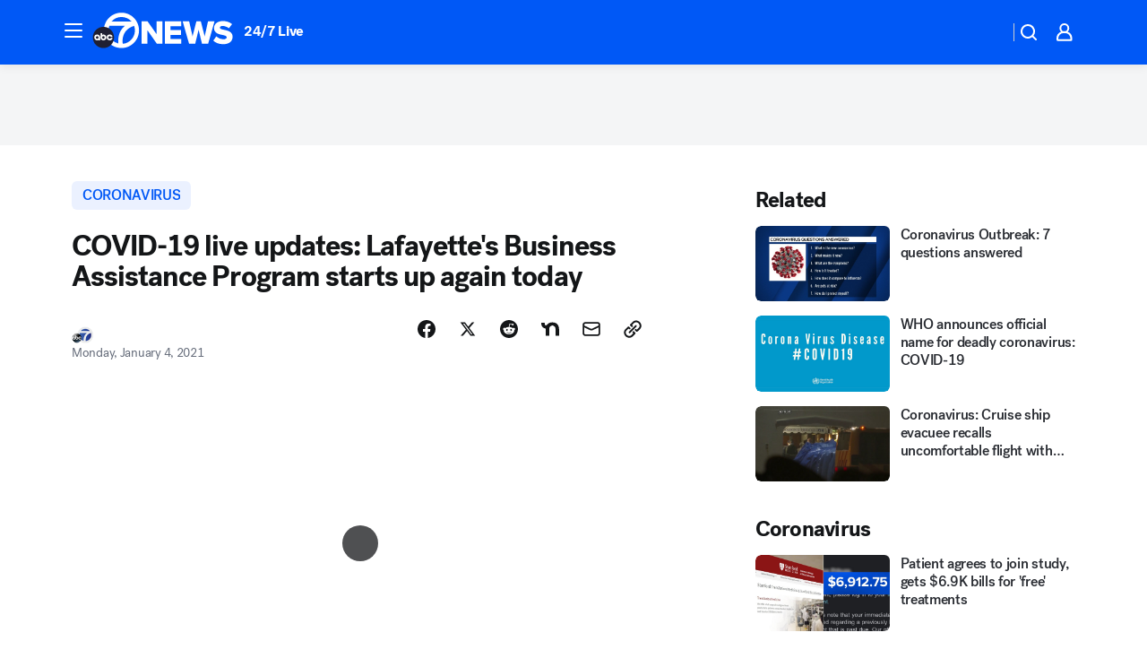

--- FILE ---
content_type: text/html; charset=utf-8
request_url: https://abc7news.com/post/coronavirus-bay-area-live-updates-update-california-shelter-in-place/9345175/?userab=abcn_du_cat_topic_feature_holdout-474*variant_b_redesign-1939%2Cabcn_popular_reads_exp-497*variant_b_7days_filter-2077%2Cabcn_ad_cadence-481*control-a-1962%2Cabcn_news_for_you_exp-496*variant_a_control-2074%2Cotv_web_content_rec-445*variant_b_less_popular_bias-1850
body_size: 73556
content:

        <!DOCTYPE html>
        <html lang="en" lang="en">
            <head>
                <!-- ABCOTV | 9619ddbdddb2 | 6461 | 672c08e1e439ffd1505b2db4bea08b9a6439c85c | abc7news.com | Mon, 26 Jan 2026 12:28:59 GMT -->
                <meta charSet="utf-8" />
                <meta name="viewport" content="initial-scale=1.0, maximum-scale=3.0, user-scalable=yes" />
                <meta http-equiv="x-ua-compatible" content="IE=edge,chrome=1" />
                <meta property="og:locale" content="en_US" />
                <link href="https://cdn.abcotvs.net/abcotv" rel="preconnect" crossorigin />
                
                <link data-react-helmet="true" rel="alternate" hreflang="en" href="https://abc7news.com/post/coronavirus-bay-area-live-updates-update-california-shelter-in-place/9345175/"/><link data-react-helmet="true" rel="shortcut icon" href="https://cdn.abcotvs.net/abcotv/assets/news/kgo/images/logos/favicon.ico"/><link data-react-helmet="true" rel="manifest" href="/manifest.json"/><link data-react-helmet="true" rel="alternate" href="//abc7news.com/feed/" title="ABC7 San Francisco RSS" type="application/rss+xml"/><link data-react-helmet="true" rel="alternate" href="android-app://com.abclocal.kgo.news/http/abc7news.com/story/9345175"/><link data-react-helmet="true" rel="canonical" href="https://abc7news.com/post/coronavirus-bay-area-live-updates-update-california-shelter-in-place/9345175/"/><link data-react-helmet="true" rel="amphtml" href="https://abc7news.com/amp/post/coronavirus-bay-area-live-updates-update-california-shelter-in-place/9345175/"/><link data-react-helmet="true" href="//assets-cdn.abcotvs.net/abcotv/672c08e1e439-release-01-21-2026.8/client/abcotv/css/fusion-ff03edb4.css" rel="stylesheet"/><link data-react-helmet="true" href="//assets-cdn.abcotvs.net/abcotv/672c08e1e439-release-01-21-2026.8/client/abcotv/css/7987-3f6c1b98.css" rel="stylesheet"/><link data-react-helmet="true" href="//assets-cdn.abcotvs.net/abcotv/672c08e1e439-release-01-21-2026.8/client/abcotv/css/abcotv-fecb128a.css" rel="stylesheet"/><link data-react-helmet="true" href="//assets-cdn.abcotvs.net/abcotv/672c08e1e439-release-01-21-2026.8/client/abcotv/css/4037-607b0835.css" rel="stylesheet"/><link data-react-helmet="true" href="//assets-cdn.abcotvs.net/abcotv/672c08e1e439-release-01-21-2026.8/client/abcotv/css/1058-c22ddca8.css" rel="stylesheet"/><link data-react-helmet="true" href="//assets-cdn.abcotvs.net/abcotv/672c08e1e439-release-01-21-2026.8/client/abcotv/css/prism-story-104d8b6f.css" rel="stylesheet"/>
                <script>
                    window.__dataLayer = {"helpersEnabled":true,"page":{},"pzn":{},"site":{"device":"desktop","portal":"news"},"visitor":{}},
                        consentToken = window.localStorage.getItem('consentToken');

                    if (consentToken) {
                        console.log('consentToken', JSON.parse(consentToken))
                        window.__dataLayer.visitor = { consent : JSON.parse(consentToken) }; 
                    }
                </script>
                <script src="https://dcf.espn.com/TWDC-DTCI/prod/Bootstrap.js"></script>
                <link rel="preload" as="font" href="https://s.abcnews.com/assets/dtci/fonts/post-grotesk/PostGrotesk-Book.woff2" crossorigin>
<link rel="preload" as="font" href="https://s.abcnews.com/assets/dtci/fonts/post-grotesk/PostGrotesk-Bold.woff2" crossorigin>
<link rel="preload" as="font" href="https://s.abcnews.com/assets/dtci/fonts/post-grotesk/PostGrotesk-Medium.woff2" crossorigin>
<link rel="preload" as="font" href="https://s.abcnews.com/assets/dtci/fonts/klim/tiempos/TiemposText-Regular.woff2" crossorigin>
                <script src="//assets-cdn.abcotvs.net/abcotv/672c08e1e439-release-01-21-2026.8/client/abcotv/runtime-3c56a18c.js" defer></script><script src="//assets-cdn.abcotvs.net/abcotv/672c08e1e439-release-01-21-2026.8/client/abcotv/7987-0da20d09.js" defer></script><script src="//assets-cdn.abcotvs.net/abcotv/672c08e1e439-release-01-21-2026.8/client/abcotv/507-c7ed365d.js" defer></script><script src="//assets-cdn.abcotvs.net/abcotv/672c08e1e439-release-01-21-2026.8/client/abcotv/502-c12b28bb.js" defer></script><script src="//assets-cdn.abcotvs.net/abcotv/672c08e1e439-release-01-21-2026.8/client/abcotv/2561-2bebf93f.js" defer></script><script src="//assets-cdn.abcotvs.net/abcotv/672c08e1e439-release-01-21-2026.8/client/abcotv/8494-c13544f0.js" defer></script><script src="//assets-cdn.abcotvs.net/abcotv/672c08e1e439-release-01-21-2026.8/client/abcotv/4037-0a28bbfa.js" defer></script><script src="//assets-cdn.abcotvs.net/abcotv/672c08e1e439-release-01-21-2026.8/client/abcotv/8317-87b2f9ed.js" defer></script><script src="//assets-cdn.abcotvs.net/abcotv/672c08e1e439-release-01-21-2026.8/client/abcotv/1361-6dff86b9.js" defer></script><script src="//assets-cdn.abcotvs.net/abcotv/672c08e1e439-release-01-21-2026.8/client/abcotv/8115-0ce0b856.js" defer></script><script src="//assets-cdn.abcotvs.net/abcotv/672c08e1e439-release-01-21-2026.8/client/abcotv/9156-a35e6727.js" defer></script><script src="//assets-cdn.abcotvs.net/abcotv/672c08e1e439-release-01-21-2026.8/client/abcotv/1837-08f5fc38.js" defer></script><script src="//assets-cdn.abcotvs.net/abcotv/672c08e1e439-release-01-21-2026.8/client/abcotv/3167-3be5aec3.js" defer></script><script src="//assets-cdn.abcotvs.net/abcotv/672c08e1e439-release-01-21-2026.8/client/abcotv/8561-ef2ea49e.js" defer></script><script src="//assets-cdn.abcotvs.net/abcotv/672c08e1e439-release-01-21-2026.8/client/abcotv/1058-42fc71e2.js" defer></script>
                <link rel="prefetch" href="//assets-cdn.abcotvs.net/abcotv/672c08e1e439-release-01-21-2026.8/client/abcotv/_manifest.js" as="script" /><link rel="prefetch" href="//assets-cdn.abcotvs.net/abcotv/672c08e1e439-release-01-21-2026.8/client/abcotv/abcotv-ce2739af.js" as="script" />
<link rel="prefetch" href="//assets-cdn.abcotvs.net/abcotv/672c08e1e439-release-01-21-2026.8/client/abcotv/prism-story-1615e687.js" as="script" />
                <title data-react-helmet="true">Coronavirus live updates: Lafayette&#x27;s Business Assistance Program starts up again today - ABC7 San Francisco</title>
                <meta data-react-helmet="true" name="description" content="The city of Lafayette&#x27;s Business Assistance Program starts up again today. It ran for five months at the beginning of the pandemic. Nearly 100 businesses and non-profits each received more than $1,500 in federal assistance."/><meta data-react-helmet="true" name="keywords" content="coronavirus bay area live updates, bay area coronavirus update, california coronavirus, bay area shelter in place, bay area coronavirus lockdown, coronavirus bay area ca, coronavirus map bay area, sf bay area coronavirus, bay area coronavirus news, coronavirus in bay area, coronavirus bay area cases, san mateo county, san mateo watch list, businesses closed in san mateo, CA watch list, bay area stay at home order, stay at home california, 9345175"/><meta data-react-helmet="true" name="tags" content="Coronavirus,outbreak,china,u.s.-&amp;-world,infection,virus,Coronavirus-California,abc7newsbayarea-instagram,San-Francisco,San-Jose,Marin,San-Mateo,Oakland"/><meta data-react-helmet="true" name="apple-itunes-app" content="app-id=407314068, affiliate-data=ct=kgo-smart-banner&amp;pt=302756, app-argument=https://abc7news.com/story/9345175"/><meta data-react-helmet="true" property="fb:app_id" content="479764485457445"/><meta data-react-helmet="true" property="fb:pages" content="57427307078"/><meta data-react-helmet="true" property="og:site_name" content="ABC7 San Francisco"/><meta data-react-helmet="true" property="og:url" content="https://abc7news.com/post/coronavirus-bay-area-live-updates-update-california-shelter-in-place/9345175/"/><meta data-react-helmet="true" property="og:title" content="COVID-19 live updates: Lafayette&#x27;s Business Assistance Program starts up again today"/><meta data-react-helmet="true" property="og:description" content="The city of Lafayette&#x27;s Business Assistance Program starts up again today. It ran for five months at the beginning of the pandemic. Nearly 100 businesses and non-profits each received more than $1,500 in federal assistance."/><meta data-react-helmet="true" property="og:image" content="https://cdn.abcotvs.com/dip/images/6026008_CORONAVIRUS-PANDEMIC-08_1280x720.png?w=1600"/><meta data-react-helmet="true" property="og:type" content="article"/><meta data-react-helmet="true" name="twitter:site" content="@abc7newsbayarea"/><meta data-react-helmet="true" name="twitter:creator" content="@abc7newsbayarea"/><meta data-react-helmet="true" name="twitter:url" content="https://abc7news.com/post/coronavirus-bay-area-live-updates-update-california-shelter-in-place/9345175/"/><meta data-react-helmet="true" name="twitter:title" content="COVID-19 live updates: Lafayette&#x27;s Business Assistance Program starts up again today"/><meta data-react-helmet="true" name="twitter:description" content="The city of Lafayette&#x27;s Business Assistance Program starts up again today. It ran for five months at the beginning of the pandemic. Nearly 100 businesses and non-profits each received more than $1,500 in federal assistance."/><meta data-react-helmet="true" name="twitter:card" content="summary_large_image"/><meta data-react-helmet="true" name="twitter:image" content="https://cdn.abcotvs.com/dip/images/6026008_CORONAVIRUS-PANDEMIC-08_1280x720.png?w=1600"/><meta data-react-helmet="true" name="twitter:app:name:iphone" content="kgo"/><meta data-react-helmet="true" name="twitter:app:id:iphone" content="407314068"/><meta data-react-helmet="true" name="twitter:app:name:googleplay" content="kgo"/><meta data-react-helmet="true" name="twitter:app:id:googleplay" content="com.abclocal.kgo.news"/><meta data-react-helmet="true" property="article:published_time" content="2021-01-04T15:11:00Z"/><meta data-react-helmet="true" property="article:modified_time" content="2021-01-04T20:23:49Z"/><meta data-react-helmet="true" property="article:section" content="health"/><meta data-react-helmet="true" name="title" content="COVID-19 live updates: Lafayette&#x27;s Business Assistance Program starts up again today"/><meta data-react-helmet="true" name="medium" content="website"/><meta data-react-helmet="true" name="robots" content="max-image-preview:large"/>
                <script data-react-helmet="true" src="https://scripts.webcontentassessor.com/scripts/2861618ebeedab55aff63bbcff53232e80cba13d83492d335b72e228e566d16d"></script><script data-react-helmet="true" type="application/ld+json">{"@context":"http://schema.org/","@type":"NewsArticle","mainEntityOfPage":{"@id":"https://abc7news.com/post/coronavirus-bay-area-live-updates-update-california-shelter-in-place/9345175/","@type":"WebPage"},"about":[{"name":" Coronavirus","@type":"Thing"}],"author":[{"name":"","@type":"Person"}],"dateline":"SAN FRANCISCO (KGO)","dateModified":"2021-01-04T20:23:49.000Z","datePublished":"2021-01-04T20:23:48.000Z","headline":"COVID-19 live updates: Lafayette's Business Assistance Program starts up again today","mentions":[{"name":" HEALTH & FITNESS","@type":"Thing"},{"name":" SAN FRANCISCO","@type":"Thing"},{"name":" SAN JOSE","@type":"Thing"},{"name":" MARIN","@type":"Thing"},{"name":" SAN MATEO","@type":"Thing"},{"name":" OAKLAND","@type":"Thing"},{"name":" CORONAVIRUS","@type":"Thing"},{"name":" OUTBREAK","@type":"Thing"},{"name":" CHINA","@type":"Thing"},{"name":" U.S. & WORLD","@type":"Thing"},{"name":" INFECTION","@type":"Thing"},{"name":" VIRUS","@type":"Thing"},{"name":" CORONAVIRUS CALIFORNIA","@type":"Thing"}],"publisher":{"name":"","logo":{"url":"","width":0,"height":0,"@type":"ImageObject"},"@type":"Organization"}}</script>
                
                <script data-rum-type="legacy" data-rum-pct="100">(() => {function gc(n){n=document.cookie.match("(^|;) ?"+n+"=([^;]*)(;|$)");return n?n[2]:null}function sc(n){document.cookie=n}function smpl(n){n/=100;return!!n&&Math.random()<=n}var _nr=!1,_nrCookie=gc("_nr");null!==_nrCookie?"1"===_nrCookie&&(_nr=!0):smpl(100)?(_nr=!0,sc("_nr=1; path=/")):(_nr=!1,sc("_nr=0; path=/"));_nr && (() => {;window.NREUM||(NREUM={});NREUM.init={distributed_tracing:{enabled:true},privacy:{cookies_enabled:true},ajax:{deny_list:["bam.nr-data.net"]}};;NREUM.info = {"beacon":"bam.nr-data.net","errorBeacon":"bam.nr-data.net","sa":1,"licenseKey":"5985ced6ff","applicationID":"367459870"};__nr_require=function(t,e,n){function r(n){if(!e[n]){var o=e[n]={exports:{}};t[n][0].call(o.exports,function(e){var o=t[n][1][e];return r(o||e)},o,o.exports)}return e[n].exports}if("function"==typeof __nr_require)return __nr_require;for(var o=0;o<n.length;o++)r(n[o]);return r}({1:[function(t,e,n){function r(t){try{s.console&&console.log(t)}catch(e){}}var o,i=t("ee"),a=t(31),s={};try{o=localStorage.getItem("__nr_flags").split(","),console&&"function"==typeof console.log&&(s.console=!0,o.indexOf("dev")!==-1&&(s.dev=!0),o.indexOf("nr_dev")!==-1&&(s.nrDev=!0))}catch(c){}s.nrDev&&i.on("internal-error",function(t){r(t.stack)}),s.dev&&i.on("fn-err",function(t,e,n){r(n.stack)}),s.dev&&(r("NR AGENT IN DEVELOPMENT MODE"),r("flags: "+a(s,function(t,e){return t}).join(", ")))},{}],2:[function(t,e,n){function r(t,e,n,r,s){try{l?l-=1:o(s||new UncaughtException(t,e,n),!0)}catch(f){try{i("ierr",[f,c.now(),!0])}catch(d){}}return"function"==typeof u&&u.apply(this,a(arguments))}function UncaughtException(t,e,n){this.message=t||"Uncaught error with no additional information",this.sourceURL=e,this.line=n}function o(t,e){var n=e?null:c.now();i("err",[t,n])}var i=t("handle"),a=t(32),s=t("ee"),c=t("loader"),f=t("gos"),u=window.onerror,d=!1,p="nr@seenError";if(!c.disabled){var l=0;c.features.err=!0,t(1),window.onerror=r;try{throw new Error}catch(h){"stack"in h&&(t(14),t(13),"addEventListener"in window&&t(7),c.xhrWrappable&&t(15),d=!0)}s.on("fn-start",function(t,e,n){d&&(l+=1)}),s.on("fn-err",function(t,e,n){d&&!n[p]&&(f(n,p,function(){return!0}),this.thrown=!0,o(n))}),s.on("fn-end",function(){d&&!this.thrown&&l>0&&(l-=1)}),s.on("internal-error",function(t){i("ierr",[t,c.now(),!0])})}},{}],3:[function(t,e,n){var r=t("loader");r.disabled||(r.features.ins=!0)},{}],4:[function(t,e,n){function r(){U++,L=g.hash,this[u]=y.now()}function o(){U--,g.hash!==L&&i(0,!0);var t=y.now();this[h]=~~this[h]+t-this[u],this[d]=t}function i(t,e){E.emit("newURL",[""+g,e])}function a(t,e){t.on(e,function(){this[e]=y.now()})}var s="-start",c="-end",f="-body",u="fn"+s,d="fn"+c,p="cb"+s,l="cb"+c,h="jsTime",m="fetch",v="addEventListener",w=window,g=w.location,y=t("loader");if(w[v]&&y.xhrWrappable&&!y.disabled){var x=t(11),b=t(12),E=t(9),R=t(7),O=t(14),T=t(8),S=t(15),P=t(10),M=t("ee"),C=M.get("tracer"),N=t(23);t(17),y.features.spa=!0;var L,U=0;M.on(u,r),b.on(p,r),P.on(p,r),M.on(d,o),b.on(l,o),P.on(l,o),M.buffer([u,d,"xhr-resolved"]),R.buffer([u]),O.buffer(["setTimeout"+c,"clearTimeout"+s,u]),S.buffer([u,"new-xhr","send-xhr"+s]),T.buffer([m+s,m+"-done",m+f+s,m+f+c]),E.buffer(["newURL"]),x.buffer([u]),b.buffer(["propagate",p,l,"executor-err","resolve"+s]),C.buffer([u,"no-"+u]),P.buffer(["new-jsonp","cb-start","jsonp-error","jsonp-end"]),a(T,m+s),a(T,m+"-done"),a(P,"new-jsonp"),a(P,"jsonp-end"),a(P,"cb-start"),E.on("pushState-end",i),E.on("replaceState-end",i),w[v]("hashchange",i,N(!0)),w[v]("load",i,N(!0)),w[v]("popstate",function(){i(0,U>1)},N(!0))}},{}],5:[function(t,e,n){function r(){var t=new PerformanceObserver(function(t,e){var n=t.getEntries();s(v,[n])});try{t.observe({entryTypes:["resource"]})}catch(e){}}function o(t){if(s(v,[window.performance.getEntriesByType(w)]),window.performance["c"+p])try{window.performance[h](m,o,!1)}catch(t){}else try{window.performance[h]("webkit"+m,o,!1)}catch(t){}}function i(t){}if(window.performance&&window.performance.timing&&window.performance.getEntriesByType){var a=t("ee"),s=t("handle"),c=t(14),f=t(13),u=t(6),d=t(23),p="learResourceTimings",l="addEventListener",h="removeEventListener",m="resourcetimingbufferfull",v="bstResource",w="resource",g="-start",y="-end",x="fn"+g,b="fn"+y,E="bstTimer",R="pushState",O=t("loader");if(!O.disabled){O.features.stn=!0,t(9),"addEventListener"in window&&t(7);var T=NREUM.o.EV;a.on(x,function(t,e){var n=t[0];n instanceof T&&(this.bstStart=O.now())}),a.on(b,function(t,e){var n=t[0];n instanceof T&&s("bst",[n,e,this.bstStart,O.now()])}),c.on(x,function(t,e,n){this.bstStart=O.now(),this.bstType=n}),c.on(b,function(t,e){s(E,[e,this.bstStart,O.now(),this.bstType])}),f.on(x,function(){this.bstStart=O.now()}),f.on(b,function(t,e){s(E,[e,this.bstStart,O.now(),"requestAnimationFrame"])}),a.on(R+g,function(t){this.time=O.now(),this.startPath=location.pathname+location.hash}),a.on(R+y,function(t){s("bstHist",[location.pathname+location.hash,this.startPath,this.time])}),u()?(s(v,[window.performance.getEntriesByType("resource")]),r()):l in window.performance&&(window.performance["c"+p]?window.performance[l](m,o,d(!1)):window.performance[l]("webkit"+m,o,d(!1))),document[l]("scroll",i,d(!1)),document[l]("keypress",i,d(!1)),document[l]("click",i,d(!1))}}},{}],6:[function(t,e,n){e.exports=function(){return"PerformanceObserver"in window&&"function"==typeof window.PerformanceObserver}},{}],7:[function(t,e,n){function r(t){for(var e=t;e&&!e.hasOwnProperty(u);)e=Object.getPrototypeOf(e);e&&o(e)}function o(t){s.inPlace(t,[u,d],"-",i)}function i(t,e){return t[1]}var a=t("ee").get("events"),s=t("wrap-function")(a,!0),c=t("gos"),f=XMLHttpRequest,u="addEventListener",d="removeEventListener";e.exports=a,"getPrototypeOf"in Object?(r(document),r(window),r(f.prototype)):f.prototype.hasOwnProperty(u)&&(o(window),o(f.prototype)),a.on(u+"-start",function(t,e){var n=t[1];if(null!==n&&("function"==typeof n||"object"==typeof n)){var r=c(n,"nr@wrapped",function(){function t(){if("function"==typeof n.handleEvent)return n.handleEvent.apply(n,arguments)}var e={object:t,"function":n}[typeof n];return e?s(e,"fn-",null,e.name||"anonymous"):n});this.wrapped=t[1]=r}}),a.on(d+"-start",function(t){t[1]=this.wrapped||t[1]})},{}],8:[function(t,e,n){function r(t,e,n){var r=t[e];"function"==typeof r&&(t[e]=function(){var t=i(arguments),e={};o.emit(n+"before-start",[t],e);var a;e[m]&&e[m].dt&&(a=e[m].dt);var s=r.apply(this,t);return o.emit(n+"start",[t,a],s),s.then(function(t){return o.emit(n+"end",[null,t],s),t},function(t){throw o.emit(n+"end",[t],s),t})})}var o=t("ee").get("fetch"),i=t(32),a=t(31);e.exports=o;var s=window,c="fetch-",f=c+"body-",u=["arrayBuffer","blob","json","text","formData"],d=s.Request,p=s.Response,l=s.fetch,h="prototype",m="nr@context";d&&p&&l&&(a(u,function(t,e){r(d[h],e,f),r(p[h],e,f)}),r(s,"fetch",c),o.on(c+"end",function(t,e){var n=this;if(e){var r=e.headers.get("content-length");null!==r&&(n.rxSize=r),o.emit(c+"done",[null,e],n)}else o.emit(c+"done",[t],n)}))},{}],9:[function(t,e,n){var r=t("ee").get("history"),o=t("wrap-function")(r);e.exports=r;var i=window.history&&window.history.constructor&&window.history.constructor.prototype,a=window.history;i&&i.pushState&&i.replaceState&&(a=i),o.inPlace(a,["pushState","replaceState"],"-")},{}],10:[function(t,e,n){function r(t){function e(){f.emit("jsonp-end",[],l),t.removeEventListener("load",e,c(!1)),t.removeEventListener("error",n,c(!1))}function n(){f.emit("jsonp-error",[],l),f.emit("jsonp-end",[],l),t.removeEventListener("load",e,c(!1)),t.removeEventListener("error",n,c(!1))}var r=t&&"string"==typeof t.nodeName&&"script"===t.nodeName.toLowerCase();if(r){var o="function"==typeof t.addEventListener;if(o){var a=i(t.src);if(a){var d=s(a),p="function"==typeof d.parent[d.key];if(p){var l={};u.inPlace(d.parent,[d.key],"cb-",l),t.addEventListener("load",e,c(!1)),t.addEventListener("error",n,c(!1)),f.emit("new-jsonp",[t.src],l)}}}}}function o(){return"addEventListener"in window}function i(t){var e=t.match(d);return e?e[1]:null}function a(t,e){var n=t.match(l),r=n[1],o=n[3];return o?a(o,e[r]):e[r]}function s(t){var e=t.match(p);return e&&e.length>=3?{key:e[2],parent:a(e[1],window)}:{key:t,parent:window}}var c=t(23),f=t("ee").get("jsonp"),u=t("wrap-function")(f);if(e.exports=f,o()){var d=/[?&](?:callback|cb)=([^&#]+)/,p=/(.*).([^.]+)/,l=/^(w+)(.|$)(.*)$/,h=["appendChild","insertBefore","replaceChild"];Node&&Node.prototype&&Node.prototype.appendChild?u.inPlace(Node.prototype,h,"dom-"):(u.inPlace(HTMLElement.prototype,h,"dom-"),u.inPlace(HTMLHeadElement.prototype,h,"dom-"),u.inPlace(HTMLBodyElement.prototype,h,"dom-")),f.on("dom-start",function(t){r(t[0])})}},{}],11:[function(t,e,n){var r=t("ee").get("mutation"),o=t("wrap-function")(r),i=NREUM.o.MO;e.exports=r,i&&(window.MutationObserver=function(t){return this instanceof i?new i(o(t,"fn-")):i.apply(this,arguments)},MutationObserver.prototype=i.prototype)},{}],12:[function(t,e,n){function r(t){var e=i.context(),n=s(t,"executor-",e,null,!1),r=new f(n);return i.context(r).getCtx=function(){return e},r}var o=t("wrap-function"),i=t("ee").get("promise"),a=t("ee").getOrSetContext,s=o(i),c=t(31),f=NREUM.o.PR;e.exports=i,f&&(window.Promise=r,["all","race"].forEach(function(t){var e=f[t];f[t]=function(n){function r(t){return function(){i.emit("propagate",[null,!o],a,!1,!1),o=o||!t}}var o=!1;c(n,function(e,n){Promise.resolve(n).then(r("all"===t),r(!1))});var a=e.apply(f,arguments),s=f.resolve(a);return s}}),["resolve","reject"].forEach(function(t){var e=f[t];f[t]=function(t){var n=e.apply(f,arguments);return t!==n&&i.emit("propagate",[t,!0],n,!1,!1),n}}),f.prototype["catch"]=function(t){return this.then(null,t)},f.prototype=Object.create(f.prototype,{constructor:{value:r}}),c(Object.getOwnPropertyNames(f),function(t,e){try{r[e]=f[e]}catch(n){}}),o.wrapInPlace(f.prototype,"then",function(t){return function(){var e=this,n=o.argsToArray.apply(this,arguments),r=a(e);r.promise=e,n[0]=s(n[0],"cb-",r,null,!1),n[1]=s(n[1],"cb-",r,null,!1);var c=t.apply(this,n);return r.nextPromise=c,i.emit("propagate",[e,!0],c,!1,!1),c}}),i.on("executor-start",function(t){t[0]=s(t[0],"resolve-",this,null,!1),t[1]=s(t[1],"resolve-",this,null,!1)}),i.on("executor-err",function(t,e,n){t[1](n)}),i.on("cb-end",function(t,e,n){i.emit("propagate",[n,!0],this.nextPromise,!1,!1)}),i.on("propagate",function(t,e,n){this.getCtx&&!e||(this.getCtx=function(){if(t instanceof Promise)var e=i.context(t);return e&&e.getCtx?e.getCtx():this})}),r.toString=function(){return""+f})},{}],13:[function(t,e,n){var r=t("ee").get("raf"),o=t("wrap-function")(r),i="equestAnimationFrame";e.exports=r,o.inPlace(window,["r"+i,"mozR"+i,"webkitR"+i,"msR"+i],"raf-"),r.on("raf-start",function(t){t[0]=o(t[0],"fn-")})},{}],14:[function(t,e,n){function r(t,e,n){t[0]=a(t[0],"fn-",null,n)}function o(t,e,n){this.method=n,this.timerDuration=isNaN(t[1])?0:+t[1],t[0]=a(t[0],"fn-",this,n)}var i=t("ee").get("timer"),a=t("wrap-function")(i),s="setTimeout",c="setInterval",f="clearTimeout",u="-start",d="-";e.exports=i,a.inPlace(window,[s,"setImmediate"],s+d),a.inPlace(window,[c],c+d),a.inPlace(window,[f,"clearImmediate"],f+d),i.on(c+u,r),i.on(s+u,o)},{}],15:[function(t,e,n){function r(t,e){d.inPlace(e,["onreadystatechange"],"fn-",s)}function o(){var t=this,e=u.context(t);t.readyState>3&&!e.resolved&&(e.resolved=!0,u.emit("xhr-resolved",[],t)),d.inPlace(t,y,"fn-",s)}function i(t){x.push(t),m&&(E?E.then(a):w?w(a):(R=-R,O.data=R))}function a(){for(var t=0;t<x.length;t++)r([],x[t]);x.length&&(x=[])}function s(t,e){return e}function c(t,e){for(var n in t)e[n]=t[n];return e}t(7);var f=t("ee"),u=f.get("xhr"),d=t("wrap-function")(u),p=t(23),l=NREUM.o,h=l.XHR,m=l.MO,v=l.PR,w=l.SI,g="readystatechange",y=["onload","onerror","onabort","onloadstart","onloadend","onprogress","ontimeout"],x=[];e.exports=u;var b=window.XMLHttpRequest=function(t){var e=new h(t);try{u.emit("new-xhr",[e],e),e.addEventListener(g,o,p(!1))}catch(n){try{u.emit("internal-error",[n])}catch(r){}}return e};if(c(h,b),b.prototype=h.prototype,d.inPlace(b.prototype,["open","send"],"-xhr-",s),u.on("send-xhr-start",function(t,e){r(t,e),i(e)}),u.on("open-xhr-start",r),m){var E=v&&v.resolve();if(!w&&!v){var R=1,O=document.createTextNode(R);new m(a).observe(O,{characterData:!0})}}else f.on("fn-end",function(t){t[0]&&t[0].type===g||a()})},{}],16:[function(t,e,n){function r(t){if(!s(t))return null;var e=window.NREUM;if(!e.loader_config)return null;var n=(e.loader_config.accountID||"").toString()||null,r=(e.loader_config.agentID||"").toString()||null,f=(e.loader_config.trustKey||"").toString()||null;if(!n||!r)return null;var h=l.generateSpanId(),m=l.generateTraceId(),v=Date.now(),w={spanId:h,traceId:m,timestamp:v};return(t.sameOrigin||c(t)&&p())&&(w.traceContextParentHeader=o(h,m),w.traceContextStateHeader=i(h,v,n,r,f)),(t.sameOrigin&&!u()||!t.sameOrigin&&c(t)&&d())&&(w.newrelicHeader=a(h,m,v,n,r,f)),w}function o(t,e){return"00-"+e+"-"+t+"-01"}function i(t,e,n,r,o){var i=0,a="",s=1,c="",f="";return o+"@nr="+i+"-"+s+"-"+n+"-"+r+"-"+t+"-"+a+"-"+c+"-"+f+"-"+e}function a(t,e,n,r,o,i){var a="btoa"in window&&"function"==typeof window.btoa;if(!a)return null;var s={v:[0,1],d:{ty:"Browser",ac:r,ap:o,id:t,tr:e,ti:n}};return i&&r!==i&&(s.d.tk=i),btoa(JSON.stringify(s))}function s(t){return f()&&c(t)}function c(t){var e=!1,n={};if("init"in NREUM&&"distributed_tracing"in NREUM.init&&(n=NREUM.init.distributed_tracing),t.sameOrigin)e=!0;else if(n.allowed_origins instanceof Array)for(var r=0;r<n.allowed_origins.length;r++){var o=h(n.allowed_origins[r]);if(t.hostname===o.hostname&&t.protocol===o.protocol&&t.port===o.port){e=!0;break}}return e}function f(){return"init"in NREUM&&"distributed_tracing"in NREUM.init&&!!NREUM.init.distributed_tracing.enabled}function u(){return"init"in NREUM&&"distributed_tracing"in NREUM.init&&!!NREUM.init.distributed_tracing.exclude_newrelic_header}function d(){return"init"in NREUM&&"distributed_tracing"in NREUM.init&&NREUM.init.distributed_tracing.cors_use_newrelic_header!==!1}function p(){return"init"in NREUM&&"distributed_tracing"in NREUM.init&&!!NREUM.init.distributed_tracing.cors_use_tracecontext_headers}var l=t(28),h=t(18);e.exports={generateTracePayload:r,shouldGenerateTrace:s}},{}],17:[function(t,e,n){function r(t){var e=this.params,n=this.metrics;if(!this.ended){this.ended=!0;for(var r=0;r<p;r++)t.removeEventListener(d[r],this.listener,!1);return e.protocol&&"data"===e.protocol?void g("Ajax/DataUrl/Excluded"):void(e.aborted||(n.duration=a.now()-this.startTime,this.loadCaptureCalled||4!==t.readyState?null==e.status&&(e.status=0):i(this,t),n.cbTime=this.cbTime,s("xhr",[e,n,this.startTime,this.endTime,"xhr"],this)))}}function o(t,e){var n=c(e),r=t.params;r.hostname=n.hostname,r.port=n.port,r.protocol=n.protocol,r.host=n.hostname+":"+n.port,r.pathname=n.pathname,t.parsedOrigin=n,t.sameOrigin=n.sameOrigin}function i(t,e){t.params.status=e.status;var n=v(e,t.lastSize);if(n&&(t.metrics.rxSize=n),t.sameOrigin){var r=e.getResponseHeader("X-NewRelic-App-Data");r&&(t.params.cat=r.split(", ").pop())}t.loadCaptureCalled=!0}var a=t("loader");if(a.xhrWrappable&&!a.disabled){var s=t("handle"),c=t(18),f=t(16).generateTracePayload,u=t("ee"),d=["load","error","abort","timeout"],p=d.length,l=t("id"),h=t(24),m=t(22),v=t(19),w=t(23),g=t(25).recordSupportability,y=NREUM.o.REQ,x=window.XMLHttpRequest;a.features.xhr=!0,t(15),t(8),u.on("new-xhr",function(t){var e=this;e.totalCbs=0,e.called=0,e.cbTime=0,e.end=r,e.ended=!1,e.xhrGuids={},e.lastSize=null,e.loadCaptureCalled=!1,e.params=this.params||{},e.metrics=this.metrics||{},t.addEventListener("load",function(n){i(e,t)},w(!1)),h&&(h>34||h<10)||t.addEventListener("progress",function(t){e.lastSize=t.loaded},w(!1))}),u.on("open-xhr-start",function(t){this.params={method:t[0]},o(this,t[1]),this.metrics={}}),u.on("open-xhr-end",function(t,e){"loader_config"in NREUM&&"xpid"in NREUM.loader_config&&this.sameOrigin&&e.setRequestHeader("X-NewRelic-ID",NREUM.loader_config.xpid);var n=f(this.parsedOrigin);if(n){var r=!1;n.newrelicHeader&&(e.setRequestHeader("newrelic",n.newrelicHeader),r=!0),n.traceContextParentHeader&&(e.setRequestHeader("traceparent",n.traceContextParentHeader),n.traceContextStateHeader&&e.setRequestHeader("tracestate",n.traceContextStateHeader),r=!0),r&&(this.dt=n)}}),u.on("send-xhr-start",function(t,e){var n=this.metrics,r=t[0],o=this;if(n&&r){var i=m(r);i&&(n.txSize=i)}this.startTime=a.now(),this.listener=function(t){try{"abort"!==t.type||o.loadCaptureCalled||(o.params.aborted=!0),("load"!==t.type||o.called===o.totalCbs&&(o.onloadCalled||"function"!=typeof e.onload))&&o.end(e)}catch(n){try{u.emit("internal-error",[n])}catch(r){}}};for(var s=0;s<p;s++)e.addEventListener(d[s],this.listener,w(!1))}),u.on("xhr-cb-time",function(t,e,n){this.cbTime+=t,e?this.onloadCalled=!0:this.called+=1,this.called!==this.totalCbs||!this.onloadCalled&&"function"==typeof n.onload||this.end(n)}),u.on("xhr-load-added",function(t,e){var n=""+l(t)+!!e;this.xhrGuids&&!this.xhrGuids[n]&&(this.xhrGuids[n]=!0,this.totalCbs+=1)}),u.on("xhr-load-removed",function(t,e){var n=""+l(t)+!!e;this.xhrGuids&&this.xhrGuids[n]&&(delete this.xhrGuids[n],this.totalCbs-=1)}),u.on("xhr-resolved",function(){this.endTime=a.now()}),u.on("addEventListener-end",function(t,e){e instanceof x&&"load"===t[0]&&u.emit("xhr-load-added",[t[1],t[2]],e)}),u.on("removeEventListener-end",function(t,e){e instanceof x&&"load"===t[0]&&u.emit("xhr-load-removed",[t[1],t[2]],e)}),u.on("fn-start",function(t,e,n){e instanceof x&&("onload"===n&&(this.onload=!0),("load"===(t[0]&&t[0].type)||this.onload)&&(this.xhrCbStart=a.now()))}),u.on("fn-end",function(t,e){this.xhrCbStart&&u.emit("xhr-cb-time",[a.now()-this.xhrCbStart,this.onload,e],e)}),u.on("fetch-before-start",function(t){function e(t,e){var n=!1;return e.newrelicHeader&&(t.set("newrelic",e.newrelicHeader),n=!0),e.traceContextParentHeader&&(t.set("traceparent",e.traceContextParentHeader),e.traceContextStateHeader&&t.set("tracestate",e.traceContextStateHeader),n=!0),n}var n,r=t[1]||{};"string"==typeof t[0]?n=t[0]:t[0]&&t[0].url?n=t[0].url:window.URL&&t[0]&&t[0]instanceof URL&&(n=t[0].href),n&&(this.parsedOrigin=c(n),this.sameOrigin=this.parsedOrigin.sameOrigin);var o=f(this.parsedOrigin);if(o&&(o.newrelicHeader||o.traceContextParentHeader))if("string"==typeof t[0]||window.URL&&t[0]&&t[0]instanceof URL){var i={};for(var a in r)i[a]=r[a];i.headers=new Headers(r.headers||{}),e(i.headers,o)&&(this.dt=o),t.length>1?t[1]=i:t.push(i)}else t[0]&&t[0].headers&&e(t[0].headers,o)&&(this.dt=o)}),u.on("fetch-start",function(t,e){this.params={},this.metrics={},this.startTime=a.now(),this.dt=e,t.length>=1&&(this.target=t[0]),t.length>=2&&(this.opts=t[1]);var n,r=this.opts||{},i=this.target;if("string"==typeof i?n=i:"object"==typeof i&&i instanceof y?n=i.url:window.URL&&"object"==typeof i&&i instanceof URL&&(n=i.href),o(this,n),"data"!==this.params.protocol){var s=(""+(i&&i instanceof y&&i.method||r.method||"GET")).toUpperCase();this.params.method=s,this.txSize=m(r.body)||0}}),u.on("fetch-done",function(t,e){if(this.endTime=a.now(),this.params||(this.params={}),"data"===this.params.protocol)return void g("Ajax/DataUrl/Excluded");this.params.status=e?e.status:0;var n;"string"==typeof this.rxSize&&this.rxSize.length>0&&(n=+this.rxSize);var r={txSize:this.txSize,rxSize:n,duration:a.now()-this.startTime};s("xhr",[this.params,r,this.startTime,this.endTime,"fetch"],this)})}},{}],18:[function(t,e,n){var r={};e.exports=function(t){if(t in r)return r[t];if(0===(t||"").indexOf("data:"))return{protocol:"data"};var e=document.createElement("a"),n=window.location,o={};e.href=t,o.port=e.port;var i=e.href.split("://");!o.port&&i[1]&&(o.port=i[1].split("/")[0].split("@").pop().split(":")[1]),o.port&&"0"!==o.port||(o.port="https"===i[0]?"443":"80"),o.hostname=e.hostname||n.hostname,o.pathname=e.pathname,o.protocol=i[0],"/"!==o.pathname.charAt(0)&&(o.pathname="/"+o.pathname);var a=!e.protocol||":"===e.protocol||e.protocol===n.protocol,s=e.hostname===document.domain&&e.port===n.port;return o.sameOrigin=a&&(!e.hostname||s),"/"===o.pathname&&(r[t]=o),o}},{}],19:[function(t,e,n){function r(t,e){var n=t.responseType;return"json"===n&&null!==e?e:"arraybuffer"===n||"blob"===n||"json"===n?o(t.response):"text"===n||""===n||void 0===n?o(t.responseText):void 0}var o=t(22);e.exports=r},{}],20:[function(t,e,n){function r(){}function o(t,e,n,r){return function(){return u.recordSupportability("API/"+e+"/called"),i(t+e,[f.now()].concat(s(arguments)),n?null:this,r),n?void 0:this}}var i=t("handle"),a=t(31),s=t(32),c=t("ee").get("tracer"),f=t("loader"),u=t(25),d=NREUM;"undefined"==typeof window.newrelic&&(newrelic=d);var p=["setPageViewName","setCustomAttribute","setErrorHandler","finished","addToTrace","inlineHit","addRelease"],l="api-",h=l+"ixn-";a(p,function(t,e){d[e]=o(l,e,!0,"api")}),d.addPageAction=o(l,"addPageAction",!0),d.setCurrentRouteName=o(l,"routeName",!0),e.exports=newrelic,d.interaction=function(){return(new r).get()};var m=r.prototype={createTracer:function(t,e){var n={},r=this,o="function"==typeof e;return i(h+"tracer",[f.now(),t,n],r),function(){if(c.emit((o?"":"no-")+"fn-start",[f.now(),r,o],n),o)try{return e.apply(this,arguments)}catch(t){throw c.emit("fn-err",[arguments,this,t],n),t}finally{c.emit("fn-end",[f.now()],n)}}}};a("actionText,setName,setAttribute,save,ignore,onEnd,getContext,end,get".split(","),function(t,e){m[e]=o(h,e)}),newrelic.noticeError=function(t,e){"string"==typeof t&&(t=new Error(t)),u.recordSupportability("API/noticeError/called"),i("err",[t,f.now(),!1,e])}},{}],21:[function(t,e,n){function r(t){if(NREUM.init){for(var e=NREUM.init,n=t.split("."),r=0;r<n.length-1;r++)if(e=e[n[r]],"object"!=typeof e)return;return e=e[n[n.length-1]]}}e.exports={getConfiguration:r}},{}],22:[function(t,e,n){e.exports=function(t){if("string"==typeof t&&t.length)return t.length;if("object"==typeof t){if("undefined"!=typeof ArrayBuffer&&t instanceof ArrayBuffer&&t.byteLength)return t.byteLength;if("undefined"!=typeof Blob&&t instanceof Blob&&t.size)return t.size;if(!("undefined"!=typeof FormData&&t instanceof FormData))try{return JSON.stringify(t).length}catch(e){return}}}},{}],23:[function(t,e,n){var r=!1;try{var o=Object.defineProperty({},"passive",{get:function(){r=!0}});window.addEventListener("testPassive",null,o),window.removeEventListener("testPassive",null,o)}catch(i){}e.exports=function(t){return r?{passive:!0,capture:!!t}:!!t}},{}],24:[function(t,e,n){var r=0,o=navigator.userAgent.match(/Firefox[/s](d+.d+)/);o&&(r=+o[1]),e.exports=r},{}],25:[function(t,e,n){function r(t,e){var n=[a,t,{name:t},e];return i("storeMetric",n,null,"api"),n}function o(t,e){var n=[s,t,{name:t},e];return i("storeEventMetrics",n,null,"api"),n}var i=t("handle"),a="sm",s="cm";e.exports={constants:{SUPPORTABILITY_METRIC:a,CUSTOM_METRIC:s},recordSupportability:r,recordCustom:o}},{}],26:[function(t,e,n){function r(){return s.exists&&performance.now?Math.round(performance.now()):(i=Math.max((new Date).getTime(),i))-a}function o(){return i}var i=(new Date).getTime(),a=i,s=t(33);e.exports=r,e.exports.offset=a,e.exports.getLastTimestamp=o},{}],27:[function(t,e,n){function r(t,e){var n=t.getEntries();n.forEach(function(t){"first-paint"===t.name?l("timing",["fp",Math.floor(t.startTime)]):"first-contentful-paint"===t.name&&l("timing",["fcp",Math.floor(t.startTime)])})}function o(t,e){var n=t.getEntries();if(n.length>0){var r=n[n.length-1];if(f&&f<r.startTime)return;var o=[r],i=a({});i&&o.push(i),l("lcp",o)}}function i(t){t.getEntries().forEach(function(t){t.hadRecentInput||l("cls",[t])})}function a(t){var e=navigator.connection||navigator.mozConnection||navigator.webkitConnection;if(e)return e.type&&(t["net-type"]=e.type),e.effectiveType&&(t["net-etype"]=e.effectiveType),e.rtt&&(t["net-rtt"]=e.rtt),e.downlink&&(t["net-dlink"]=e.downlink),t}function s(t){if(t instanceof w&&!y){var e=Math.round(t.timeStamp),n={type:t.type};a(n),e<=h.now()?n.fid=h.now()-e:e>h.offset&&e<=Date.now()?(e-=h.offset,n.fid=h.now()-e):e=h.now(),y=!0,l("timing",["fi",e,n])}}function c(t){"hidden"===t&&(f=h.now(),l("pageHide",[f]))}if(!("init"in NREUM&&"page_view_timing"in NREUM.init&&"enabled"in NREUM.init.page_view_timing&&NREUM.init.page_view_timing.enabled===!1)){var f,u,d,p,l=t("handle"),h=t("loader"),m=t(30),v=t(23),w=NREUM.o.EV;if("PerformanceObserver"in window&&"function"==typeof window.PerformanceObserver){u=new PerformanceObserver(r);try{u.observe({entryTypes:["paint"]})}catch(g){}d=new PerformanceObserver(o);try{d.observe({entryTypes:["largest-contentful-paint"]})}catch(g){}p=new PerformanceObserver(i);try{p.observe({type:"layout-shift",buffered:!0})}catch(g){}}if("addEventListener"in document){var y=!1,x=["click","keydown","mousedown","pointerdown","touchstart"];x.forEach(function(t){document.addEventListener(t,s,v(!1))})}m(c)}},{}],28:[function(t,e,n){function r(){function t(){return e?15&e[n++]:16*Math.random()|0}var e=null,n=0,r=window.crypto||window.msCrypto;r&&r.getRandomValues&&(e=r.getRandomValues(new Uint8Array(31)));for(var o,i="xxxxxxxx-xxxx-4xxx-yxxx-xxxxxxxxxxxx",a="",s=0;s<i.length;s++)o=i[s],"x"===o?a+=t().toString(16):"y"===o?(o=3&t()|8,a+=o.toString(16)):a+=o;return a}function o(){return a(16)}function i(){return a(32)}function a(t){function e(){return n?15&n[r++]:16*Math.random()|0}var n=null,r=0,o=window.crypto||window.msCrypto;o&&o.getRandomValues&&Uint8Array&&(n=o.getRandomValues(new Uint8Array(t)));for(var i=[],a=0;a<t;a++)i.push(e().toString(16));return i.join("")}e.exports={generateUuid:r,generateSpanId:o,generateTraceId:i}},{}],29:[function(t,e,n){function r(t,e){if(!o)return!1;if(t!==o)return!1;if(!e)return!0;if(!i)return!1;for(var n=i.split("."),r=e.split("."),a=0;a<r.length;a++)if(r[a]!==n[a])return!1;return!0}var o=null,i=null,a=/Version\/(\S+)\s+Safari/;if(navigator.userAgent){var s=navigator.userAgent,c=s.match(a);c&&s.indexOf("Chrome")===-1&&s.indexOf("Chromium")===-1&&(o="Safari",i=c[1])}e.exports={agent:o,version:i,match:r}},{}],30:[function(t,e,n){function r(t){function e(){t(s&&document[s]?document[s]:document[i]?"hidden":"visible")}"addEventListener"in document&&a&&document.addEventListener(a,e,o(!1))}var o=t(23);e.exports=r;var i,a,s;"undefined"!=typeof document.hidden?(i="hidden",a="visibilitychange",s="visibilityState"):"undefined"!=typeof document.msHidden?(i="msHidden",a="msvisibilitychange"):"undefined"!=typeof document.webkitHidden&&(i="webkitHidden",a="webkitvisibilitychange",s="webkitVisibilityState")},{}],31:[function(t,e,n){function r(t,e){var n=[],r="",i=0;for(r in t)o.call(t,r)&&(n[i]=e(r,t[r]),i+=1);return n}var o=Object.prototype.hasOwnProperty;e.exports=r},{}],32:[function(t,e,n){function r(t,e,n){e||(e=0),"undefined"==typeof n&&(n=t?t.length:0);for(var r=-1,o=n-e||0,i=Array(o<0?0:o);++r<o;)i[r]=t[e+r];return i}e.exports=r},{}],33:[function(t,e,n){e.exports={exists:"undefined"!=typeof window.performance&&window.performance.timing&&"undefined"!=typeof window.performance.timing.navigationStart}},{}],ee:[function(t,e,n){function r(){}function o(t){function e(t){return t&&t instanceof r?t:t?f(t,c,a):a()}function n(n,r,o,i,a){if(a!==!1&&(a=!0),!l.aborted||i){t&&a&&t(n,r,o);for(var s=e(o),c=m(n),f=c.length,u=0;u<f;u++)c[u].apply(s,r);var p=d[y[n]];return p&&p.push([x,n,r,s]),s}}function i(t,e){g[t]=m(t).concat(e)}function h(t,e){var n=g[t];if(n)for(var r=0;r<n.length;r++)n[r]===e&&n.splice(r,1)}function m(t){return g[t]||[]}function v(t){return p[t]=p[t]||o(n)}function w(t,e){l.aborted||u(t,function(t,n){e=e||"feature",y[n]=e,e in d||(d[e]=[])})}var g={},y={},x={on:i,addEventListener:i,removeEventListener:h,emit:n,get:v,listeners:m,context:e,buffer:w,abort:s,aborted:!1};return x}function i(t){return f(t,c,a)}function a(){return new r}function s(){(d.api||d.feature)&&(l.aborted=!0,d=l.backlog={})}var c="nr@context",f=t("gos"),u=t(31),d={},p={},l=e.exports=o();e.exports.getOrSetContext=i,l.backlog=d},{}],gos:[function(t,e,n){function r(t,e,n){if(o.call(t,e))return t[e];var r=n();if(Object.defineProperty&&Object.keys)try{return Object.defineProperty(t,e,{value:r,writable:!0,enumerable:!1}),r}catch(i){}return t[e]=r,r}var o=Object.prototype.hasOwnProperty;e.exports=r},{}],handle:[function(t,e,n){function r(t,e,n,r){o.buffer([t],r),o.emit(t,e,n)}var o=t("ee").get("handle");e.exports=r,r.ee=o},{}],id:[function(t,e,n){function r(t){var e=typeof t;return!t||"object"!==e&&"function"!==e?-1:t===window?0:a(t,i,function(){return o++})}var o=1,i="nr@id",a=t("gos");e.exports=r},{}],loader:[function(t,e,n){function r(){if(!T++){var t=O.info=NREUM.info,e=m.getElementsByTagName("script")[0];if(setTimeout(f.abort,3e4),!(t&&t.licenseKey&&t.applicationID&&e))return f.abort();c(E,function(e,n){t[e]||(t[e]=n)});var n=a();s("mark",["onload",n+O.offset],null,"api"),s("timing",["load",n]);var r=m.createElement("script");0===t.agent.indexOf("http://")||0===t.agent.indexOf("https://")?r.src=t.agent:r.src=l+"://"+t.agent,e.parentNode.insertBefore(r,e)}}function o(){"complete"===m.readyState&&i()}function i(){s("mark",["domContent",a()+O.offset],null,"api")}var a=t(26),s=t("handle"),c=t(31),f=t("ee"),u=t(29),d=t(21),p=t(23),l=d.getConfiguration("ssl")===!1?"http":"https",h=window,m=h.document,v="addEventListener",w="attachEvent",g=h.XMLHttpRequest,y=g&&g.prototype,x=!1;NREUM.o={ST:setTimeout,SI:h.setImmediate,CT:clearTimeout,XHR:g,REQ:h.Request,EV:h.Event,PR:h.Promise,MO:h.MutationObserver};var b=""+location,E={beacon:"bam.nr-data.net",errorBeacon:"bam.nr-data.net",agent:"js-agent.newrelic.com/nr-spa-1216.min.js"},R=g&&y&&y[v]&&!/CriOS/.test(navigator.userAgent),O=e.exports={offset:a.getLastTimestamp(),now:a,origin:b,features:{},xhrWrappable:R,userAgent:u,disabled:x};if(!x){t(20),t(27),m[v]?(m[v]("DOMContentLoaded",i,p(!1)),h[v]("load",r,p(!1))):(m[w]("onreadystatechange",o),h[w]("onload",r)),s("mark",["firstbyte",a.getLastTimestamp()],null,"api");var T=0}},{}],"wrap-function":[function(t,e,n){function r(t,e){function n(e,n,r,c,f){function nrWrapper(){var i,a,u,p;try{a=this,i=d(arguments),u="function"==typeof r?r(i,a):r||{}}catch(l){o([l,"",[i,a,c],u],t)}s(n+"start",[i,a,c],u,f);try{return p=e.apply(a,i)}catch(h){throw s(n+"err",[i,a,h],u,f),h}finally{s(n+"end",[i,a,p],u,f)}}return a(e)?e:(n||(n=""),nrWrapper[p]=e,i(e,nrWrapper,t),nrWrapper)}function r(t,e,r,o,i){r||(r="");var s,c,f,u="-"===r.charAt(0);for(f=0;f<e.length;f++)c=e[f],s=t[c],a(s)||(t[c]=n(s,u?c+r:r,o,c,i))}function s(n,r,i,a){if(!h||e){var s=h;h=!0;try{t.emit(n,r,i,e,a)}catch(c){o([c,n,r,i],t)}h=s}}return t||(t=u),n.inPlace=r,n.flag=p,n}function o(t,e){e||(e=u);try{e.emit("internal-error",t)}catch(n){}}function i(t,e,n){if(Object.defineProperty&&Object.keys)try{var r=Object.keys(t);return r.forEach(function(n){Object.defineProperty(e,n,{get:function(){return t[n]},set:function(e){return t[n]=e,e}})}),e}catch(i){o([i],n)}for(var a in t)l.call(t,a)&&(e[a]=t[a]);return e}function a(t){return!(t&&t instanceof Function&&t.apply&&!t[p])}function s(t,e){var n=e(t);return n[p]=t,i(t,n,u),n}function c(t,e,n){var r=t[e];t[e]=s(r,n)}function f(){for(var t=arguments.length,e=new Array(t),n=0;n<t;++n)e[n]=arguments[n];return e}var u=t("ee"),d=t(32),p="nr@original",l=Object.prototype.hasOwnProperty,h=!1;e.exports=r,e.exports.wrapFunction=s,e.exports.wrapInPlace=c,e.exports.argsToArray=f},{}]},{},["loader",2,17,5,3,4]);;NREUM.info={"beacon":"bam.nr-data.net","errorBeacon":"bam.nr-data.net","sa":1,"licenseKey":"8d01ff17d1","applicationID":"415461361"}})();})();</script>
                <link href="//assets-cdn.abcotvs.net" rel="preconnect" />
                <link href="https://cdn.abcotvs.net/abcotv" rel="preconnect" crossorigin />
                <script>(function(){function a(a){var b,c=g.floor(65535*g.random()).toString(16);for(b=4-c.length;0<b;b--)c="0"+c;return a=(String()+a).substring(0,4),!Number.isNaN(parseInt(a,16))&&a.length?a+c.substr(a.length):c}function b(){var a=c(window.location.hostname);return a?"."+a:".go.com"}function c(a=""){var b=a.match(/[^.]+(?:.com?(?:.[a-z]{2})?|(?:.[a-z]+))?$/i);if(b&&b.length)return b[0].replace(/:[0-9]+$/,"")}function d(a,b,c,d,g,h){var i,j=!1;if(f.test(c)&&(c=c.replace(f,""),j=!0),!a||/^(?:expires|max-age|path|domain|secure)$/i.test(a))return!1;if(i=a+"="+b,g&&g instanceof Date&&(i+="; expires="+g.toUTCString()),c&&(i+="; domain="+c),d&&(i+="; path="+d),h&&(i+="; secure"),document.cookie=i,j){var k="www"+(/^./.test(c)?"":".")+c;e(a,k,d||"")}return!0}function e(a,b,c){return document.cookie=encodeURIComponent(a)+"=; expires=Thu, 01 Jan 1970 00:00:00 GMT"+(b?"; domain="+b:"")+(c?"; path="+c:""),!0}var f=/^.?www/,g=Math;(function(a){for(var b,d=a+"=",e=document.cookie.split(";"),f=0;f<e.length;f++){for(b=e[f];" "===b.charAt(0);)b=b.substring(1,b.length);if(0===b.indexOf(d))return b.substring(d.length,b.length)}return null})("SWID")||function(a){if(a){var c=new Date(Date.now());c.setFullYear(c.getFullYear()+1),d("SWID",a,b(),"/",c)}}(function(){return String()+a()+a()+"-"+a()+"-"+a("4")+"-"+a((g.floor(10*g.random())%4+8).toString(16))+"-"+a()+a()+a()}())})();</script>
            </head>
            <body class="">
                
                <div id="abcotv"><div id="fitt-analytics"><div class="bp-mobileMDPlus bp-mobileLGPlus bp-tabletPlus bp-desktopPlus bp-desktopLGPlus"><div class="wrapper prism-story"><div id="themeProvider" class="theme-light "><section class="nav sticky topzero"><header class="VZTD lZur JhJDA tomuH qpSyx crEfr duUVQ "><div id="NavigationContainer" class="VZTD nkdHX mLASH OfbiZ gbxlc OAKIS OrkQb sHsPe lqtkC glxIO HfYhe vUYNV McMna WtEci pdYhu seFhp "><div class="VZTD ZaRVE URqSb "><div id="NavigationMenu" class="UbGlr awXxV lZur QNwmF SrhIT CSJky fKGaR MELDj bwJpP oFbxM sCAKu JmqhH LNPNz XedOc INRRi zyWBh HZYdm KUWLd ghwbF " aria-expanded="false" aria-label="Site Menu" role="button" tabindex="0"><div id="NavigationMenuIcon" class="xwYCG chWWz xItUF awXxV lZur dnyYA SGbxA CSJky klTtn TqWpy hDYpx LEjY VMTsP AqjSi krKko MdvlB SwrCi PMtn qNrLC PriDW HkWF oFFrS kGyAC "></div></div><div class="VZTD mLASH "><a href="https://abc7news.com/" aria-label="ABC7 San Francisco homepage"><img class="Hxa-d QNwmF CKa-dw " src="https://cdn.abcotvs.net/abcotv/assets/news/global/images/feature-header/kgo-lg.svg"/><img class="Hxa-d NzyJW hyWKA BKvsz " src="https://cdn.abcotvs.net/abcotv/assets/news/global/images/feature-header/kgo-sm.svg"/></a></div><div class="feature-nav-local"><div class="VZTD HNQqj ZaRVE "><span class="NzyJW bfzCU OlYnP vtZdS BnAMJ ioHuy QbACp vLCTF AyXGx ubOdK WtEci FfVOu seFhp "><a class="Ihhcd glfEG fCZkS hfDkF rUrN QNwmF eXeQK wzfDA kZHXs Mwuoo QdTjf ubOdK ACtel FfVOu hBmQi " href="https://abc7news.com/watch/live/">24/7 Live</a></span><span class="NzyJW bfzCU OlYnP vtZdS BnAMJ ioHuy QbACp vLCTF AyXGx ubOdK WtEci FfVOu seFhp "><a class="Ihhcd glfEG fCZkS hfDkF rUrN QNwmF eXeQK wzfDA kZHXs Mwuoo QdTjf ubOdK ACtel FfVOu hBmQi " href="https://abc7news.com/san-francisco/">San Francisco</a></span><span class="NzyJW bfzCU OlYnP vtZdS BnAMJ ioHuy QbACp vLCTF AyXGx ubOdK WtEci FfVOu seFhp "><a class="Ihhcd glfEG fCZkS hfDkF rUrN QNwmF eXeQK wzfDA kZHXs Mwuoo QdTjf ubOdK ACtel FfVOu hBmQi " href="https://abc7news.com/east-bay/">East Bay</a></span><span class="NzyJW bfzCU OlYnP vtZdS BnAMJ ioHuy QbACp vLCTF AyXGx ubOdK WtEci FfVOu seFhp "><a class="Ihhcd glfEG fCZkS hfDkF rUrN QNwmF eXeQK wzfDA kZHXs Mwuoo QdTjf ubOdK ACtel FfVOu hBmQi " href="https://abc7news.com/south-bay/">South Bay</a></span><span class="NzyJW bfzCU OlYnP vtZdS BnAMJ ioHuy QbACp vLCTF AyXGx ubOdK WtEci FfVOu seFhp "><a class="Ihhcd glfEG fCZkS hfDkF rUrN QNwmF eXeQK wzfDA kZHXs Mwuoo QdTjf ubOdK ACtel FfVOu hBmQi " href="https://abc7news.com/peninsula/">Peninsula</a></span><span class="NzyJW bfzCU OlYnP vtZdS BnAMJ ioHuy QbACp vLCTF AyXGx ubOdK WtEci FfVOu seFhp "><a class="Ihhcd glfEG fCZkS hfDkF rUrN QNwmF eXeQK wzfDA kZHXs Mwuoo QdTjf ubOdK ACtel FfVOu hBmQi " href="https://abc7news.com/north-bay/">North Bay</a></span></div></div><a class="feature-local-expand" href="#"></a></div><div class="VZTD ZaRVE "><div class="VZTD mLASH ZRifP iyxc REstn crufr EfJuX DycYT "><a class="Ihhcd glfEG fCZkS hfDkF rUrN QNwmF VZTD HNQqj tQNjZ wzfDA kZHXs hjGhr vIbgY ubOdK DTlmW FfVOu hBmQi " href="https://abc7news.com/weather/" aria-label="Weather Temperature"><div class="Ihhcd glfEG fCZkS ZfQkn rUrN TJBcA ugxZf WtEci huQUD seFhp "></div><div class="mhCCg QNwmF lZur oRZBf FqYsI RoVHj gSlSZ mZWbG " style="background-image:"></div></a></div><div class="UbGlr awXxV lZur QNwmF mhCCg SrhIT CSJky fCZkS mHilG MELDj bwJpP EmnZP TSHkB JmqhH LNPNz mphTr PwViZ SQFkJ DTlmW GCxLR JrdoJ " role="button" aria-label="Open Search Overlay" tabindex="0"><svg aria-hidden="true" class="prism-Iconography prism-Iconography--menu-search kDSxb xOPbW dlJpw " focusable="false" height="1em" viewBox="0 0 24 24" width="1em" xmlns="http://www.w3.org/2000/svg" xmlns:xlink="http://www.w3.org/1999/xlink"><path fill="currentColor" d="M5 11a6 6 0 1112 0 6 6 0 01-12 0zm6-8a8 8 0 104.906 14.32l3.387 3.387a1 1 0 001.414-1.414l-3.387-3.387A8 8 0 0011 3z"></path></svg></div><a class="UbGlr awXxV lZur QNwmF mhCCg SrhIT CSJky fCZkS mHilG MELDj bwJpP EmnZP TSHkB JmqhH LNPNz mphTr PwViZ SQFkJ DTlmW GCxLR JrdoJ CKa-dw " role="button" aria-label="Open Login Modal" tabindex="0"><svg aria-hidden="true" class="prism-Iconography prism-Iconography--menu-account kDSxb xOPbW dlJpw " focusable="false" height="1em" viewBox="0 0 24 24" width="1em" xmlns="http://www.w3.org/2000/svg" xmlns:xlink="http://www.w3.org/1999/xlink"><path fill="currentColor" d="M8.333 7.444a3.444 3.444 0 116.889 0 3.444 3.444 0 01-6.89 0zm7.144 3.995a5.444 5.444 0 10-7.399 0A8.003 8.003 0 003 18.889v1.288a1.6 1.6 0 001.6 1.6h14.355a1.6 1.6 0 001.6-1.6V18.89a8.003 8.003 0 00-5.078-7.45zm-3.7 1.45H11a6 6 0 00-6 6v.889h13.555v-.89a6 6 0 00-6-6h-.778z"></path></svg></a></div></div></header></section><div class="ScrollSpy_container"><span></span><div id="themeProvider" class="true theme-otv [object Object] jGKow OKxbp KbIPj WiKwf WuOj kFIVo fBVeW VsTDR "><div class="FITT_Article_outer-container dHdHP jLREf zXXje aGO kQjLe vUYNV glxIO " id="FITTArticle" style="--spacing-top:initial;--spacing-bottom:80px;--spacing-compact-top:initial;--spacing-compact-bottom:48px"><div class="pNwJE xZCNW WDwAI rbeIr tPakT HymbH JHrzh YppdR " data-testid="prism-sticky-ad"><div data-testid="prism-ad-wrapper" style="min-height:90px;transition:min-height 0.3s linear 0s" data-ad-placeholder="true"><div data-box-type="fitt-adbox-fitt-article-top-banner" data-testid="prism-ad"><div class="Ad fitt-article-top-banner  ad-slot  " data-slot-type="fitt-article-top-banner" data-slot-kvps="pos=fitt-article-top-banner"></div></div></div></div><div class="FITT_Article_main VZTD UeCOM jIRH oimqG DjbQm UwdmX Xmrlz ReShI KaJdY lqtkC ssImf HfYhe RTHNs kQjLe " data-testid="prism-GridContainer"><div class="Kiog kNVGM nvpSA qwdi bmjsw " data-testid="prism-GridRow"><div class="theme-e FITT_Article_main__body oBTii mrzah " data-testid="prism-GridColumn" style="--grid-column-span-xxs:var(--grid-columns);--grid-column-span-xs:var(--grid-columns);--grid-column-span-sm:var(--grid-columns);--grid-column-span-md:20;--grid-column-span-lg:14;--grid-column-span-xl:14;--grid-column-span-xxl:14;--grid-column-start-xxs:auto;--grid-column-start-xs:auto;--grid-column-start-sm:auto;--grid-column-start-md:3;--grid-column-start-lg:0;--grid-column-start-xl:0;--grid-column-start-xxl:2"><div style="--spacing-top:40px;--spacing-bottom:32px;--spacing-child-top:initial;--spacing-child-bottom:24px;--spacing-firstChild-top:initial;--spacing-firstChild-bottom:initial;--spacing-lastChild-top:initial;--spacing-lastChild-bottom:initial;--spacing-compact-top:24px;--spacing-compact-bottom:32px;--spacing-firstChild-compact-top:initial;--spacing-firstChild-compact-bottom:initial;--spacing-child-compact-top:initial;--spacing-child-compact-bottom:24px;--spacing-lastChild-compact-top:initial;--spacing-lastChild-compact-bottom:initial" class="dHdHP jLREf zXXje aGO eCClZ nTLv jLsYA gmuro TOSFd VmeZt sCkVm hkQai wGrlE MUuGM fciaN qQjt DhNVo Tgcqk IGLAf tWjkv "><div class=" " data-testid="prism-badge-tag-wrapper"><div class="IKUxI xFOBK YsVzB NuCDJ fMJDZ ZCNuU tZcZX JuzoE "><div class="jVJih nAZp " data-testid="prism-tags"><ul class="VZTD UeCOM dAmzA ltDkr qBPOY uoPjL "><li class=" "><a class="theme-iPcRv theme-HReFq mLASH egFzk qXWHA ScoIf zYXIH jIRH wNxoc OJpwZ eqFg wSPfd ofvJb bMrzT LaUnX EgONj ibBnq kyjTO lvyBv aANqO aNnIu GDslh LjPJo RpDvg YYtC rTpcz EDgo SIwmX oIWqB mzm MbcTC sXtkB yayQB vXSTR ENhiS dQa-Du SVBll bpBbX GpQCA tuAKv xTell wdAqb ZqGqs LVAIE TnrRA uECag DcwSV XnBOJ cELRj SUAFz XzYk zkmjG aSyef pFen hoNVj TQOOL Haltu NafGB KpEhF jyjDy kZHqU FZKIw QddLR SKDYB UmcQM giepU cTjQC aRMla MMxXy fFMcX PbMFf hJRbU MRTyf iFJTR koyYF TkdYt DZNRX MALjb VUFMN  " data-testid="prism-Tag" href="/tag/coronavirus/" data-pos="0"><span class="QXDKT rGjeC tuAKv iMbiE "> Coronavirus</span></a></li></ul></div></div></div><div class="kCTVx qtHut lqtkC HkWF HfYhe kGyAC " data-testid="prism-headline"><h1 class="vMjAx eeTZd tntuS eHrJ "><span class="gtOSm FbbUW tUtYa vOCwz EQwFq yCufu eEak Qmvg nyTIa SRXVc vzLa jgBfc WXDas CiUCW kqbG zrdEG txGfn ygKVe BbezD UOtxr CVfpq xijV soGRS XgdC sEIlf daWqJ ">COVID-19 live updates: Lafayette's Business Assistance Program starts up again today</span></h1></div><div class="QHblV nkdHX mHUQ kvZxL hTosT whbOj " data-testid="prism-byline"><div class="VZTD mLASH BQWr OcxMG oJce "><div class="kKfXc ubAkB VZTD rEPuv "><div class="TQPvQ fVlAg HUcap kxY REjk UamUc WxHIR HhZOB yaUf VOJBn KMpjV XSbaH Umfib ukdDD "><span></span><span><span class="YKjhS "><img alt="KGO logo" class="awXxV NDJZt sJeUN IJwXl CfkUa EknAv NwgWd " data-testid="prism-image" draggable="false" src="https://cdn.abcotvs.net/abcotv/static/common/origins/origin-kgo.png"/></span></span></div><div class="VZTD mLASH gpiba "><div class="jTKbV zIIsP ZdbeE xAPpq QtiLO JQYD ">Monday, January 4, 2021</div></div></div></div><div class="RwkLV Wowzl FokqZ LhXlJ FjRYD toBqx " data-testid="prism-share"><div class="JpUfa aYoBt "><ul class="MZaCt dUXCH nyWZo RnMws Hdwln WBHfo tAchw UDeQM XMkl NUfbq kqfZ "><li class="WEJto "><button aria-label="Share Story on Facebook" class="theme-EWITS mLASH egFzk qXWHA ScoIf ZXRVe jIRH NoTgg CKnnA uklrk nCmVc qWWFI nMRSd YIauu gGlNh ARCOA kyjTO xqlN aANqO aNnIu GDslh LjPJo RpDvg YYtC rTpcz EDgo UVTAB ihLsD niWVk yayQB vXSTR ENhiS dQa-Du kOEGk WMbJE eVJEc TElCQ ZAqMY enocc pJSQ ABRfR aaksc OKklU ATKRo RfOGv neOGk fuOso DwqSE fnpin ArvQf dUniT Mzjkf Niff NKnwO ijAAn dEuPM vwJ JmUFf sgyq cRbVn sBVbK fCfdG oMkBz aOwuK XsORH EgRXa hMVHb LTwlP jJbTO CnYjj TiUFI qeCAC xqvdn JaQpT dAfv PNgfG fIWCu NewES UJNbG EgBCK UvFHa lCCRi XDQHW spAMS TPSuu sbdDW askuE VsLUC YHsrW pYmVc eHvZI qRTXS UOAZi JnwGa pAXEL nKDCU gTRVo iCOvJ znFR hjDDH JboFf OBVry WSzjL sgYaP vMLL tmkuz " data-testid="prism-Network" type="button" aria-expanded="false" aria-haspopup="dialog"><span class="CSJky pdAzW JSFPu "><svg aria-hidden="true" class=" " data-testid="prism-iconography" height="1em" role="presentation" viewBox="0 0 32 32" width="1em" xmlns="http://www.w3.org/2000/svg" xmlns:xlink="http://www.w3.org/1999/xlink" data-icon="social-facebook"><path fill="currentColor" d="M32 16.098C32 7.207 24.837 0 16 0S0 7.207 0 16.098C0 24.133 5.851 30.793 13.5 32V20.751H9.437v-4.653H13.5v-3.547c0-4.035 2.389-6.263 6.043-6.263 1.751 0 3.582.314 3.582.314v3.962h-2.018c-1.988 0-2.607 1.241-2.607 2.514v3.02h4.438l-.709 4.653h-3.728V32c7.649-1.207 13.5-7.867 13.5-15.902z"/></svg></span></button></li><li class="WEJto "><button aria-label="Share Story on X" class="theme-EWITS mLASH egFzk qXWHA ScoIf ZXRVe jIRH NoTgg CKnnA uklrk nCmVc qWWFI nMRSd YIauu gGlNh ARCOA kyjTO xqlN aANqO aNnIu GDslh LjPJo RpDvg YYtC rTpcz EDgo UVTAB ihLsD niWVk yayQB vXSTR ENhiS dQa-Du kOEGk WMbJE eVJEc TElCQ ZAqMY enocc pJSQ ABRfR aaksc OKklU ATKRo RfOGv neOGk fuOso DwqSE fnpin ArvQf dUniT Mzjkf Niff NKnwO ijAAn dEuPM vwJ JmUFf sgyq cRbVn sBVbK fCfdG oMkBz aOwuK XsORH EgRXa hMVHb LTwlP jJbTO CnYjj TiUFI qeCAC xqvdn JaQpT dAfv PNgfG fIWCu NewES UJNbG EgBCK UvFHa lCCRi XDQHW spAMS TPSuu sbdDW askuE VsLUC YHsrW pYmVc eHvZI qRTXS UOAZi JnwGa pAXEL nKDCU gTRVo iCOvJ znFR hjDDH JboFf OBVry WSzjL sgYaP vMLL tmkuz " data-testid="prism-Network" type="button" aria-expanded="false" aria-haspopup="dialog"><span class="CSJky pdAzW JSFPu "><svg aria-hidden="true" class=" " data-testid="prism-iconography" height="1em" role="presentation" viewBox="0 0 32 32" width="1em" xmlns="http://www.w3.org/2000/svg" xmlns:xlink="http://www.w3.org/1999/xlink" data-icon="social-x"><path fill="currentColor" d="M23.668 4h4.089l-8.933 10.21 10.509 13.894h-8.23l-6.445-8.427-7.375 8.427H3.191l9.555-10.921L2.665 4h8.436l5.826 7.702L23.664 4zm-1.437 21.657h2.266L9.874 6.319H7.443l14.791 19.338z"/></svg></span></button></li><li class="WEJto "><button aria-label="Share Story on Reddit" class="theme-EWITS mLASH egFzk qXWHA ScoIf ZXRVe jIRH NoTgg CKnnA uklrk nCmVc qWWFI nMRSd YIauu gGlNh ARCOA kyjTO xqlN aANqO aNnIu GDslh LjPJo RpDvg YYtC rTpcz EDgo UVTAB ihLsD niWVk yayQB vXSTR ENhiS dQa-Du kOEGk WMbJE eVJEc TElCQ ZAqMY enocc pJSQ ABRfR aaksc OKklU ATKRo RfOGv neOGk fuOso DwqSE fnpin ArvQf dUniT Mzjkf Niff NKnwO ijAAn dEuPM vwJ JmUFf sgyq cRbVn sBVbK fCfdG oMkBz aOwuK XsORH EgRXa hMVHb LTwlP jJbTO CnYjj TiUFI qeCAC xqvdn JaQpT dAfv PNgfG fIWCu NewES UJNbG EgBCK UvFHa lCCRi XDQHW spAMS TPSuu sbdDW askuE VsLUC YHsrW pYmVc eHvZI qRTXS UOAZi JnwGa pAXEL nKDCU gTRVo iCOvJ znFR hjDDH JboFf OBVry WSzjL sgYaP vMLL tmkuz " data-testid="prism-Network" type="button" aria-expanded="false" aria-haspopup="dialog"><span class="CSJky pdAzW JSFPu "><svg aria-hidden="true" class=" " data-testid="prism-iconography" height="1em" role="presentation" viewBox="0 0 32 32" width="1em" xmlns="http://www.w3.org/2000/svg" xmlns:xlink="http://www.w3.org/1999/xlink" data-icon="social-reddit"><path fill="currentColor" d="M20.3 16.2c-.6-.2-1.3-.1-1.7.3-.5.5-.6 1.1-.3 1.7.2.6.8 1 1.5 1v.1c.2 0 .4 0 .6-.1.2-.1.4-.2.5-.4.2-.2.3-.3.3-.5.1-.2.1-.4.1-.6 0-.7-.4-1.3-1-1.5zM19.7 21.3c-.1 0-.2 0-.3.1-.2.2-.5.3-.8.5-.3.1-.5.2-.8.3-.3.1-.6.1-.9.2h-1.8c-.3 0-.6-.1-.9-.2-.3-.1-.6-.2-.8-.3-.3-.1-.5-.3-.8-.5-.1-.1-.2-.1-.3-.1-.1 0-.2.1-.3.1v.3c0 .1 0 .2.1.3l.9.6c.3.2.6.3 1 .4.3.1.7.2 1 .2.3 0 .7.1 1.1 0h1.1c.7-.1 1.4-.3 2-.6.3-.2.6-.3.9-.6v.1c.1-.1.1-.2.1-.3 0-.1 0-.2-.1-.3-.2-.1-.3-.2-.4-.2zM13.8 18.2c.2-.6.1-1.3-.3-1.7-.5-.5-1.1-.6-1.7-.3-.6.2-1 .8-1 1.5 0 .2 0 .4.1.6.1.2.2.4.3.5.1.1.3.3.5.3.2.1.4.1.6.1.6 0 1.2-.4 1.5-1z"/><path fill="currentColor" d="M16 0C7.2 0 0 7.2 0 16s7.2 16 16 16 16-7.2 16-16S24.8 0 16 0zm10.6 16.6c-.1.2-.1.4-.3.6-.1.2-.3.4-.4.5-.2.1-.3.3-.5.4v.8c0 3.6-4.2 6.5-9.3 6.5s-9.3-2.9-9.3-6.5v-.2-.4-.2c-.6-.3-1.1-.8-1.3-1.5-.2-.7-.1-1.4.3-1.9.4-.6 1-.9 1.7-1 .7-.1 1.4.2 1.9.6.5-.3.9-.6 1.4-.8l1.5-.6c.5-.2 1.1-.3 1.6-.4.5-.1 1.1-.1 1.7-.1l1.2-5.6c0-.1 0-.1.1-.2 0-.1.1-.1.1-.1.1 0 .1-.1.2-.1h.2l3.9.8c.4-.7 1.2-1 2-.7.7.3 1.2 1.1 1 1.8-.2.8-.9 1.3-1.6 1.3-.8 0-1.4-.6-1.5-1.4l-3.4-.7-1 5c.5 0 1.1.1 1.6.2 1.1.2 2.1.5 3.1 1 .5.2 1 .5 1.4.8.3-.3.7-.5 1.2-.6.4-.1.9 0 1.3.1.4.2.8.5 1 .8.3.4.4.8.4 1.3-.1.1-.2.3-.2.5z"/></svg></span></button></li><li class="WEJto "><button aria-label="Share Story on Nextdoor" class="theme-EWITS mLASH egFzk qXWHA ScoIf ZXRVe jIRH NoTgg CKnnA uklrk nCmVc qWWFI nMRSd YIauu gGlNh ARCOA kyjTO xqlN aANqO aNnIu GDslh LjPJo RpDvg YYtC rTpcz EDgo UVTAB ihLsD niWVk yayQB vXSTR ENhiS dQa-Du kOEGk WMbJE eVJEc TElCQ ZAqMY enocc pJSQ ABRfR aaksc OKklU ATKRo RfOGv neOGk fuOso DwqSE fnpin ArvQf dUniT Mzjkf Niff NKnwO ijAAn dEuPM vwJ JmUFf sgyq cRbVn sBVbK fCfdG oMkBz aOwuK XsORH EgRXa hMVHb LTwlP jJbTO CnYjj TiUFI qeCAC xqvdn JaQpT dAfv PNgfG fIWCu NewES UJNbG EgBCK UvFHa lCCRi XDQHW spAMS TPSuu sbdDW askuE VsLUC YHsrW pYmVc eHvZI qRTXS UOAZi JnwGa pAXEL nKDCU gTRVo iCOvJ znFR hjDDH JboFf OBVry WSzjL sgYaP vMLL tmkuz " data-testid="prism-Network" type="button" aria-expanded="false" aria-haspopup="dialog"><span class="CSJky pdAzW JSFPu "><svg aria-hidden="true" class=" " data-testid="prism-iconography" height="1em" role="presentation" viewBox="0 0 32 32" width="1em" xmlns="http://www.w3.org/2000/svg" xmlns:xlink="http://www.w3.org/1999/xlink" data-icon="social-nextdoor"><path fill="currentColor" d="M14.8 4.994c-1.28.56-3.28 2-4.32 3.2-2.24 2.4-4.08 1.68-4.08-1.6 0-1.68-.4-1.92-3.2-1.92-2.72 0-3.2.24-3.2 1.6 0 3.6 2.16 7.04 5.12 8.08L8 15.394v12.48h6.4v-7.52c0-7.2.08-7.68 2.08-9.2 2.8-2.16 4.72-2.08 7.12.32 1.84 1.76 2 2.56 2 9.2v7.2H32v-7.44c0-8.16-1.2-11.68-4.96-14.4-2.72-2-9.04-2.56-12.24-1.04z"/></svg></span></button></li><li class="WEJto "><button aria-label="Share Story by Email" class="theme-EWITS mLASH egFzk qXWHA ScoIf ZXRVe jIRH NoTgg CKnnA uklrk nCmVc qWWFI nMRSd YIauu gGlNh ARCOA kyjTO xqlN aANqO aNnIu GDslh LjPJo RpDvg YYtC rTpcz EDgo UVTAB ihLsD niWVk yayQB vXSTR ENhiS dQa-Du kOEGk WMbJE eVJEc TElCQ ZAqMY enocc pJSQ ABRfR aaksc OKklU ATKRo RfOGv neOGk fuOso DwqSE fnpin ArvQf dUniT Mzjkf Niff NKnwO ijAAn dEuPM vwJ JmUFf sgyq cRbVn sBVbK fCfdG oMkBz aOwuK XsORH EgRXa hMVHb LTwlP jJbTO CnYjj TiUFI qeCAC xqvdn JaQpT dAfv PNgfG fIWCu NewES UJNbG EgBCK UvFHa lCCRi XDQHW spAMS TPSuu sbdDW askuE VsLUC YHsrW pYmVc eHvZI qRTXS UOAZi JnwGa pAXEL nKDCU gTRVo iCOvJ znFR hjDDH JboFf OBVry WSzjL sgYaP vMLL tmkuz " data-testid="prism-Network" type="button" aria-expanded="false" aria-haspopup="dialog"><span class="CSJky pdAzW JSFPu "><svg aria-hidden="true" class=" " data-testid="prism-iconography" height="1em" role="presentation" viewBox="0 0 39 32" width="1em" xmlns="http://www.w3.org/2000/svg" xmlns:xlink="http://www.w3.org/1999/xlink" data-icon="social-email"><path fill="currentColor" d="M5.092 1.013a5.437 5.437 0 00-1.589.572l.028-.014c-1.447.768-2.42 1.988-2.894 3.625l-.148.507v20.599l.148.508c.58 2 1.931 3.399 3.927 4.066l.553.185h28.812l.587-.185c1.989-.626 3.374-2.048 3.959-4.066l.148-.508V5.703l-.148-.507c-.585-2.018-1.979-3.451-3.959-4.068l-.587-.183-14.21-.012C7.787.924 5.442.937 5.091 1.013zm28.188 3.49c.512.096.836.27 1.209.652.455.468.597.889.599 1.771 0 .651-.014.729-.201 1.108-.11.224-.313.516-.45.649-.196.188-1.676.916-6.994 3.431a2032.113 2032.113 0 00-6.955 3.298 2.081 2.081 0 01-1.296.183 2.756 2.756 0 01-.588-.188l.017.007c-.114-.059-3.243-1.543-6.955-3.3C6.491 9.666 4.864 8.87 4.683 8.692c-.549-.533-.777-1.335-.647-2.274.082-.587.244-.923.62-1.301a1.925 1.925 0 011.067-.592l.012-.002c.487-.108 26.962-.126 27.543-.02zM10.818 15.636c-2.858-1.138-.576-.047 1.71 1.033l5.235 2.225c1.033.386 2.718.348 3.796-.085.206-.084 3.292-1.532 6.859-3.223a910.028 910.028 0 016.601-3.108c.11-.036.116.244.116 6.34-.002 3.824-.028 6.553-.066 6.82-.036.244-.124.562-.199.706-.196.384-.665.823-1.09 1.024l-.372.174H5.703l-.372-.174c-.425-.201-.894-.64-1.09-1.024a2.66 2.66 0 01-.197-.691l-.002-.015c-.073-.507-.092-13.188-.021-13.188.027 0 3.084 1.435 6.796 3.186z"/></svg></span></button></li><li class="WEJto "><div data-testid="prism-NetworkLink"><button aria-label="Copy Link" class="theme-EWITS mLASH egFzk qXWHA ScoIf ZXRVe jIRH NoTgg CKnnA uklrk nCmVc qWWFI nMRSd YIauu gGlNh ARCOA kyjTO xqlN aANqO aNnIu GDslh LjPJo RpDvg YYtC rTpcz EDgo UVTAB ihLsD niWVk yayQB vXSTR ENhiS dQa-Du kOEGk WMbJE eVJEc TElCQ ZAqMY enocc pJSQ ABRfR aaksc OKklU ATKRo RfOGv neOGk fuOso DwqSE fnpin ArvQf dUniT Mzjkf Niff NKnwO ijAAn dEuPM vwJ JmUFf sgyq cRbVn sBVbK fCfdG oMkBz aOwuK XsORH EgRXa hMVHb LTwlP jJbTO CnYjj TiUFI qeCAC xqvdn JaQpT dAfv PNgfG fIWCu NewES UJNbG EgBCK UvFHa lCCRi XDQHW spAMS TPSuu sbdDW askuE VsLUC YHsrW pYmVc eHvZI qRTXS UOAZi JnwGa pAXEL nKDCU gTRVo iCOvJ znFR hjDDH JboFf OBVry WSzjL sgYaP vMLL tmkuz " data-testid="prism-Network" type="button" aria-expanded="false" aria-haspopup="dialog"><span class="CSJky pdAzW JSFPu "><svg aria-hidden="true" class=" " data-testid="prism-iconography" height="1em" role="presentation" viewBox="0 0 1024 1024" width="1em" xmlns="http://www.w3.org/2000/svg" xmlns:xlink="http://www.w3.org/1999/xlink" data-icon="social-link"><path fill="currentColor" d="M672.41 26.47c-50.534 6.963-96.256 26.931-141.619 61.952-16.077 12.39-157.952 152.422-165.581 163.43-6.81 9.779-10.854 24.73-9.37 34.611 2.56 17.459 5.581 21.35 50.893 66.253 39.424 39.117 43.725 42.854 52.122 45.466 19.661 6.144 37.99 1.536 52.48-13.261 9.069-8.804 14.697-21.11 14.697-34.731 0-.804-.02-1.604-.058-2.399l.004.112c-.205-15.974-4.762-23.654-27.29-46.285l-19.968-20.07 53.76-53.504c30.106-30.003 59.853-58.01 67.584-63.642 67.328-49.51 145.306-50.483 217.242-2.714 30.566 20.275 62.054 58.01 76.8 91.955 10.086 23.296 14.08 40.755 15.053 66.355 1.434 38.042-6.707 66.15-28.826 99.226-10.035 14.95-19.507 25.088-69.222 73.728l-57.6 56.422-18.074-17.818c-21.862-21.555-29.03-25.344-47.667-25.344-15.718 0-25.6 3.994-36.352 14.746-9.03 9.041-14.615 21.525-14.615 35.313a49.763 49.763 0 005.427 22.672l-.131-.283c3.533 7.219 13.312 17.971 43.469 47.872 35.021 34.765 39.885 38.963 48.794 42.24 12.544 4.659 24.064 4.659 36.454 0 8.602-3.226 14.746-8.448 51.61-43.93 82.79-79.667 126.874-124.672 138.906-141.875 19.195-27.05 34.204-58.648 43.215-92.685l.458-2.035c5.376-21.862 7.066-36.557 7.066-62.874 0-121.856-83.354-237.261-204.749-283.546-29.412-11.164-63.42-17.628-98.938-17.628-12.682 0-25.171.824-37.417 2.422l1.443-.154zm14.233 263.527c-5.245 1.724-9.766 3.786-14.006 6.275l.336-.182c-5.478 3.123-70.042 66.509-193.638 190.106-153.856 153.805-186.266 186.982-190.157 194.765-9.728 19.405-4.71 39.014 14.438 56.73 13.517 12.544 20.634 15.821 34.304 15.821 8.294 0 13.056-1.024 18.944-4.045 5.683-2.918 59.955-56.115 195.789-192C703.079 406.939 741.376 367.72 744.858 360.705c8.909-17.971 4.045-36.608-14.08-53.862a92.013 92.013 0 00-16.241-12.675l-.399-.228c-5.761-2.914-12.558-4.62-19.755-4.62-2.735 0-5.413.247-8.012.719l.272-.041zm-431.974 79.616c-6.554 3.277-26.47 21.453-76.749 70.093-74.189 71.782-86.989 84.685-100.301 101.325-53.862 67.021-73.83 150.221-55.296 230.4 11.924 48.73 33.599 91.252 62.971 127.245l-.456-.576c14.029 17.254 45.568 46.797 63.744 59.699 33.48 23.373 72.808 41.116 115.203 50.818l2.25.433c15.565 3.328 23.194 3.84 53.965 3.789 33.126-.051 37.376-.41 56.32-4.864 43.827-10.24 80.998-28.006 119.45-57.037 5.632-4.25 45.824-43.11 89.242-86.374 88.73-88.32 88.218-87.654 88.115-109.312-.102-20.326-2.458-23.757-47.309-68.813-46.029-46.234-51.251-49.869-71.987-49.869a38.91 38.91 0 00-2.707-.091 40.21 40.21 0 00-20.22 5.417l.194-.104c-16.606 8.051-27.853 24.78-27.853 44.136v.052-.003c-.102 19.456 3.379 25.651 28.672 51.354l17.664 17.971-57.6 57.242c-44.698 44.39-60.928 59.443-72.346 66.97-17.869 11.776-35.226 19.968-55.45 26.112-13.875 4.25-17.664 4.659-44.186 4.762-26.624.051-30.413-.307-46.08-4.608-35.662-10.657-66.309-28.841-91.373-52.815l.083.079c-30.618-30.208-48.947-61.235-59.341-100.301-3.686-13.926-4.301-19.968-4.301-41.062 0-27.29 2.406-39.68 12.39-63.693 10.906-26.112 22.989-41.626 64.717-82.739a4626.226 4626.226 0 0157.791-56.192l1.754-1.664 20.941-19.814 18.432 18.125c10.24 10.138 21.248 19.354 24.832 20.838 15.155 6.349 31.898 5.99 45.466-.922 3.482-1.792 9.83-7.168 14.182-12.032a46.923 46.923 0 0012.849-32.332 47.67 47.67 0 00-.326-5.572l.021.222c-1.587-17.715-5.478-23.091-46.285-64.051-43.674-43.878-47.718-46.592-69.376-46.592-10.445-.051-14.541.819-21.709 4.352z"/></svg></span></button><div class="xdNAs rMQsN cELo NoeP BtinW YHmbu hWtE "></div></div></li></ul></div></div></div><div class="LeadVideoWrapper"><div class="ScrollSpy_container"><span></span></div><div class="PlaceholderContainer"><div class="PlaceholderFrame"></div><div class="image play-btn"><div class="placeholderWrapper"><div class="withLazyLoading"><img src="[data-uri]" alt="The latest videos about coronavirus in the US"/></div></div><div class="MediaPlaceholder__Button" role="button" aria-label="Play Video"><svg focusable="false" aria-hidden="true" class="MediaPlaceholder__Icon MediaPlaceholder__Icon--video icon__svg" viewBox="0 0 24 24"><use xlink:href="#icon__controls__play"></use></svg></div></div></div></div><div class="XQpSH " data-testid="prism-divider"></div><div class="xvlfx ZRifP TKoO eaKKC EcdEg bOdfO qXhdi NFNeu UyHES " data-testid="prism-article-body"><p class="EkqkG IGXmU nlgHS yuUao MvWXB TjIXL aGjvy ebVHC "><span class="oyrPY qlwaB AGxeB  ">SAN FRANCISCO (KGO) -- </span>The <a class="zZygg UbGlr iFzkS qdXbA WCDhQ DbOXS tqUtK GpWVU iJYzE " data-testid="prism-linkbase" href="https://abc7news.com/coronavirus/">COVID-19 pandemic</a> is having a major impact across the world and also in cities across Northern California. The latest number of confirmed cases in the U.S. can be found at the <a class="zZygg UbGlr iFzkS qdXbA WCDhQ DbOXS tqUtK GpWVU iJYzE " data-testid="prism-linkbase" href="https://www.cdc.gov/coronavirus/2019-ncov/cases-updates/cases-in-us.html?CDC_AA_refVal=https%3A%2F%2Fwww.cdc.gov%2Fcoronavirus%2F2019-ncov%2Fcases-in-us.html" target="_blank" rel="nofollow">CDC&#x27;s 2019 Novel Coronavirus in the U.S. page</a>. (The CDC updates the webpage on Monday, Wednesday and Friday.)</p><p class="EkqkG IGXmU nlgHS yuUao lqtkC TjIXL aGjvy "><strong class="vtkaO ">Join anchor Kristen Sze for ABC7&#x27;s daily interactive newscast about the novel coronavirus outbreak in the Bay Area and other hot topics. You can <a class="zZygg UbGlr iFzkS qdXbA WCDhQ DbOXS tqUtK GpWVU iJYzE " data-testid="prism-linkbase" href="https://abc7news.com/health/watch-at-3-pm-abc7-coverage-of-covid-19-in-bay-area/6052977/">check here to stream the show Monday-Friday at 3 p.m.</a></strong></p><p class="EkqkG IGXmU nlgHS yuUao lqtkC TjIXL aGjvy "></p><ul class="sfxjZ dAmzA UoVV WtEci dSKvB seFhp wtgAa XoCUF " data-testid="prism-list"><br class=" "/><li class="mmrhV WeAzC lZur foTEL SpgmX cnYss qArv hxIMs isuUo hCkek nYZyJ xXFZR luHJ DuCgd Veett " data-testid="prism-list-item"><strong class="vtkaO ">GET HELP: <a class="zZygg UbGlr iFzkS qdXbA WCDhQ DbOXS tqUtK GpWVU iJYzE " data-testid="prism-linkbase" href="https://abc7news.com/feature/health/covid-19-help-information-and-resources/6109856/">Resources and information about COVID-19</a></strong></li><br class=" "/><li class="mmrhV WeAzC lZur foTEL SpgmX cnYss qArv hxIMs isuUo hCkek nYZyJ xXFZR luHJ DuCgd Veett " data-testid="prism-list-item"><strong class="vtkaO ">CA REOPENING TIERS: <a class="zZygg UbGlr iFzkS qdXbA WCDhQ DbOXS tqUtK GpWVU iJYzE " data-testid="prism-linkbase" href="https://abc7news.com/california-covid-watch-list-criteria-newsom-4-tiers-reopening-plan-ca-county-map/6393906/">Map shows which counties can, can&#x27;t reopen under Newsom&#x27;s new 4-tier system</a></strong></li><br class=" "/><li class="mmrhV WeAzC lZur foTEL SpgmX cnYss qArv hxIMs isuUo hCkek nYZyJ xXFZR luHJ DuCgd Veett " data-testid="prism-list-item"><strong class="vtkaO ">COVID-19 VACCINE: <a class="zZygg UbGlr iFzkS qdXbA WCDhQ DbOXS tqUtK GpWVU iJYzE " data-testid="prism-linkbase" href="https://abc7news.com/health/when-can-you-get-the-covid-19-vaccine-check-where-you-are-in-line/8821951/">Find out where you are in line</a></strong></li><br class=" "/><li class="mmrhV WeAzC lZur foTEL SpgmX cnYss qArv hxIMs isuUo hCkek nYZyJ xXFZR luHJ DuCgd Veett " data-testid="prism-list-item"><strong class="vtkaO ">LATEST LOCAL CASES: <a class="zZygg UbGlr iFzkS qdXbA WCDhQ DbOXS tqUtK GpWVU iJYzE " data-testid="prism-linkbase" href="https://abc7news.com/health/coronavirus-updated-number-of-covid-19-cases-deaths-in-bay-area/6008027/">Updated number of COVID-19 cases, deaths in San Francisco Bay Area</a></strong></li></ul><br class=" "/><p class="EkqkG IGXmU nlgHS yuUao lqtkC TjIXL aGjvy "><strong class="vtkaO ">Here are the latest developments on the respiratory illness in the U.S.: </strong></p><p class="EkqkG IGXmU nlgHS yuUao lqtkC TjIXL aGjvy "></p><div class="oLzSq QrHMO GbsKS pvsTF EhJPu vPlOC zNYgW OsTsW AMhAA daRVX ISNQ sKyCY eRftA acPPc ebfE nFwaT MCnQE mEeeY SmBjI xegrY VvTxJ iulOd NIuqO zzscu lzDCc aHUBM hbvnu OjMNy eQqcx SVqKB GQmdz jaoD iShaE ONJdw vrZxD OnRTz gbbfF roDbV kRoBe oMlSS gfNzt oJhud eXZcf zhVlX "><div data-testid="prism-ad-wrapper" style="transition:min-height 0.3s linear 1s" data-ad-placeholder="true"><div data-box-type="fitt-adbox-fitt-article-inline-outstream" data-testid="prism-ad"><div class="Ad fitt-article-inline-outstream  ad-slot  " data-slot-type="fitt-article-inline-outstream" data-slot-kvps="pos=fitt-article-inline-outstream-1"></div></div></div></div><strong class="vtkaO "><h2 class="RxNCg ykkUm PvZ nIjPJ PMXYp LmsHF SfAHY mNgye lNbol LBPRq rBLIK ">Jan. 4, 2021</h2></strong><p class="EkqkG IGXmU nlgHS yuUao lqtkC TjIXL aGjvy "><strong class="vtkaO ">12:15 p.m.<br class=" "/>UK prime minister orders new national coronavirus lockdown</strong><br class=" "/>British Prime Minister Boris Johnson has announced a new national lockdown for England until at least mid-February to combat a fast-spreading new version of the coronavirus. Get the<a class="zZygg UbGlr iFzkS qdXbA WCDhQ DbOXS tqUtK GpWVU iJYzE " data-testid="prism-linkbase" href="https://abc7news.com/health/uk-prime-minister-orders-new-national-coronavirus-lockdown/9351827/"> full story here</a>.</p><p class="EkqkG IGXmU nlgHS yuUao lqtkC TjIXL aGjvy "><strong class="vtkaO ">7:10 a.m.</strong><br class=" "/><strong class="vtkaO ">Lafayette&#x27;s Business Assistance Program starts up again today</strong><br class=" "/>Some East Bay businesses are getting financial help to stay afloat. The city of Lafayette&#x27;s Business Assistance Program starts up again today. It ran for five months at the beginning of the pandemic. Nearly 100 businesses and non-profits each received more than $1,500 in federal assistance. The Mayor of Lafayette will host a webinar this week to provide information about the new funding.</p><div class="eTIW QrHMO fnRUo pvsTF EhJPu vPlOC zNYgW OsTsW RMeqy daRVX ISNQ sKyCY eRftA acPPc MENS nFwaT MCnQE mEeeY SmBjI xegrY rPLsU iulOd NIuqO zzscu lzDCc aHUBM IEgzD OjMNy eQqcx SVqKB GQmdz jaoD VWDdR ONJdw vrZxD OnRTz gbbfF roDbV GPGwb oMlSS gfNzt oJhud eXZcf zhVlX sUzSN "><div class="lqtkC glxIO HfYhe vUYNV "><div data-testid="prism-static-embed" role="region"><div class="VZTD mLASH rEPuv iUURH rmcEn TmlWI iNUvM kUPWF evNvN "></div></div></div></div></div><div><a target="_blank" rel="nofollow" class="MGxcD VTlC VKUPl cheAF vPyIx DeXNe QNycR lBZxT AzQVo " href="/extras/reporttypo?url=https%3A%2F%2Fabc7news.com%2Fpost%2Fcoronavirus-bay-area-live-updates-update-california-shelter-in-place%2F9345175%2F">Report a correction or typo</a></div><div class="uvrxY zOGtW " style="margin-top:12px">Copyright © 2026 KGO-TV. All Rights Reserved.</div><div><div data-testid="prism-tags"><h2 class="QOIir HJolv pZjYK JKlkC RZhHM ">Related Topics</h2><ul class="VZTD UeCOM dAmzA ltDkr qBPOY uoPjL "><li class=" "><a class="theme-iPcRv theme-HReFq mLASH egFzk qXWHA ScoIf zYXIH jIRH wNxoc OJpwZ eqFg wSPfd ofvJb bMrzT LaUnX EgONj ibBnq kyjTO lvyBv aANqO aNnIu GDslh LjPJo RpDvg YYtC rTpcz EDgo SIwmX oIWqB mzm MbcTC sXtkB yayQB vXSTR ENhiS dQa-Du SVBll bpBbX GpQCA tuAKv xTell wdAqb ZqGqs LVAIE TnrRA uECag DcwSV XnBOJ cELRj SUAFz XzYk zkmjG aSyef pFen hoNVj TQOOL Haltu NafGB KpEhF jyjDy kZHqU FZKIw QddLR SKDYB UmcQM giepU cTjQC aRMla MMxXy fFMcX PbMFf hJRbU MRTyf iFJTR koyYF TkdYt DZNRX MALjb VUFMN  " data-testid="prism-Tag" href="/topic/health/" data-pos="0"><span class="QXDKT rGjeC tuAKv iMbiE "> HEALTH &amp; FITNESS</span></a></li><li class=" "><a class="theme-iPcRv theme-HReFq mLASH egFzk qXWHA ScoIf zYXIH jIRH wNxoc OJpwZ eqFg wSPfd ofvJb bMrzT LaUnX EgONj ibBnq kyjTO lvyBv aANqO aNnIu GDslh LjPJo RpDvg YYtC rTpcz EDgo SIwmX oIWqB mzm MbcTC sXtkB yayQB vXSTR ENhiS dQa-Du SVBll bpBbX GpQCA tuAKv xTell wdAqb ZqGqs LVAIE TnrRA uECag DcwSV XnBOJ cELRj SUAFz XzYk zkmjG aSyef pFen hoNVj TQOOL Haltu NafGB KpEhF jyjDy kZHqU FZKIw QddLR SKDYB UmcQM giepU cTjQC aRMla MMxXy fFMcX PbMFf hJRbU MRTyf iFJTR koyYF TkdYt DZNRX MALjb VUFMN  " data-testid="prism-Tag" href="/place/san-francisco/" data-pos="1"><span class="QXDKT rGjeC tuAKv iMbiE "> SAN FRANCISCO</span></a></li><li class=" "><a class="theme-iPcRv theme-HReFq mLASH egFzk qXWHA ScoIf zYXIH jIRH wNxoc OJpwZ eqFg wSPfd ofvJb bMrzT LaUnX EgONj ibBnq kyjTO lvyBv aANqO aNnIu GDslh LjPJo RpDvg YYtC rTpcz EDgo SIwmX oIWqB mzm MbcTC sXtkB yayQB vXSTR ENhiS dQa-Du SVBll bpBbX GpQCA tuAKv xTell wdAqb ZqGqs LVAIE TnrRA uECag DcwSV XnBOJ cELRj SUAFz XzYk zkmjG aSyef pFen hoNVj TQOOL Haltu NafGB KpEhF jyjDy kZHqU FZKIw QddLR SKDYB UmcQM giepU cTjQC aRMla MMxXy fFMcX PbMFf hJRbU MRTyf iFJTR koyYF TkdYt DZNRX MALjb VUFMN  " data-testid="prism-Tag" href="/place/san-jose/" data-pos="2"><span class="QXDKT rGjeC tuAKv iMbiE "> SAN JOSE</span></a></li><li class=" "><a class="theme-iPcRv theme-HReFq mLASH egFzk qXWHA ScoIf zYXIH jIRH wNxoc OJpwZ eqFg wSPfd ofvJb bMrzT LaUnX EgONj ibBnq kyjTO lvyBv aANqO aNnIu GDslh LjPJo RpDvg YYtC rTpcz EDgo SIwmX oIWqB mzm MbcTC sXtkB yayQB vXSTR ENhiS dQa-Du SVBll bpBbX GpQCA tuAKv xTell wdAqb ZqGqs LVAIE TnrRA uECag DcwSV XnBOJ cELRj SUAFz XzYk zkmjG aSyef pFen hoNVj TQOOL Haltu NafGB KpEhF jyjDy kZHqU FZKIw QddLR SKDYB UmcQM giepU cTjQC aRMla MMxXy fFMcX PbMFf hJRbU MRTyf iFJTR koyYF TkdYt DZNRX MALjb VUFMN  " data-testid="prism-Tag" href="/place/marin/" data-pos="3"><span class="QXDKT rGjeC tuAKv iMbiE "> MARIN</span></a></li><li class=" "><a class="theme-iPcRv theme-HReFq mLASH egFzk qXWHA ScoIf zYXIH jIRH wNxoc OJpwZ eqFg wSPfd ofvJb bMrzT LaUnX EgONj ibBnq kyjTO lvyBv aANqO aNnIu GDslh LjPJo RpDvg YYtC rTpcz EDgo SIwmX oIWqB mzm MbcTC sXtkB yayQB vXSTR ENhiS dQa-Du SVBll bpBbX GpQCA tuAKv xTell wdAqb ZqGqs LVAIE TnrRA uECag DcwSV XnBOJ cELRj SUAFz XzYk zkmjG aSyef pFen hoNVj TQOOL Haltu NafGB KpEhF jyjDy kZHqU FZKIw QddLR SKDYB UmcQM giepU cTjQC aRMla MMxXy fFMcX PbMFf hJRbU MRTyf iFJTR koyYF TkdYt DZNRX MALjb VUFMN  " data-testid="prism-Tag" href="/place/san-mateo/" data-pos="4"><span class="QXDKT rGjeC tuAKv iMbiE "> SAN MATEO</span></a></li><li class=" "><a class="theme-iPcRv theme-HReFq mLASH egFzk qXWHA ScoIf zYXIH jIRH wNxoc OJpwZ eqFg wSPfd ofvJb bMrzT LaUnX EgONj ibBnq kyjTO lvyBv aANqO aNnIu GDslh LjPJo RpDvg YYtC rTpcz EDgo SIwmX oIWqB mzm MbcTC sXtkB yayQB vXSTR ENhiS dQa-Du SVBll bpBbX GpQCA tuAKv xTell wdAqb ZqGqs LVAIE TnrRA uECag DcwSV XnBOJ cELRj SUAFz XzYk zkmjG aSyef pFen hoNVj TQOOL Haltu NafGB KpEhF jyjDy kZHqU FZKIw QddLR SKDYB UmcQM giepU cTjQC aRMla MMxXy fFMcX PbMFf hJRbU MRTyf iFJTR koyYF TkdYt DZNRX MALjb VUFMN  " data-testid="prism-Tag" href="/place/oakland/" data-pos="5"><span class="QXDKT rGjeC tuAKv iMbiE "> OAKLAND</span></a></li><li class=" "><a class="theme-iPcRv theme-HReFq mLASH egFzk qXWHA ScoIf zYXIH jIRH wNxoc OJpwZ eqFg wSPfd ofvJb bMrzT LaUnX EgONj ibBnq kyjTO lvyBv aANqO aNnIu GDslh LjPJo RpDvg YYtC rTpcz EDgo SIwmX oIWqB mzm MbcTC sXtkB yayQB vXSTR ENhiS dQa-Du SVBll bpBbX GpQCA tuAKv xTell wdAqb ZqGqs LVAIE TnrRA uECag DcwSV XnBOJ cELRj SUAFz XzYk zkmjG aSyef pFen hoNVj TQOOL Haltu NafGB KpEhF jyjDy kZHqU FZKIw QddLR SKDYB UmcQM giepU cTjQC aRMla MMxXy fFMcX PbMFf hJRbU MRTyf iFJTR koyYF TkdYt DZNRX MALjb VUFMN  " data-testid="prism-Tag" href="/tag/coronavirus/" data-pos="6"><span class="QXDKT rGjeC tuAKv iMbiE "> CORONAVIRUS</span></a></li><li class=" "><a class="theme-iPcRv theme-HReFq mLASH egFzk qXWHA ScoIf zYXIH jIRH wNxoc OJpwZ eqFg wSPfd ofvJb bMrzT LaUnX EgONj ibBnq kyjTO lvyBv aANqO aNnIu GDslh LjPJo RpDvg YYtC rTpcz EDgo SIwmX oIWqB mzm MbcTC sXtkB yayQB vXSTR ENhiS dQa-Du SVBll bpBbX GpQCA tuAKv xTell wdAqb ZqGqs LVAIE TnrRA uECag DcwSV XnBOJ cELRj SUAFz XzYk zkmjG aSyef pFen hoNVj TQOOL Haltu NafGB KpEhF jyjDy kZHqU FZKIw QddLR SKDYB UmcQM giepU cTjQC aRMla MMxXy fFMcX PbMFf hJRbU MRTyf iFJTR koyYF TkdYt DZNRX MALjb VUFMN  " data-testid="prism-Tag" href="/tag/outbreak/" data-pos="7"><span class="QXDKT rGjeC tuAKv iMbiE "> OUTBREAK</span></a></li><li class=" "><a class="theme-iPcRv theme-HReFq mLASH egFzk qXWHA ScoIf zYXIH jIRH wNxoc OJpwZ eqFg wSPfd ofvJb bMrzT LaUnX EgONj ibBnq kyjTO lvyBv aANqO aNnIu GDslh LjPJo RpDvg YYtC rTpcz EDgo SIwmX oIWqB mzm MbcTC sXtkB yayQB vXSTR ENhiS dQa-Du SVBll bpBbX GpQCA tuAKv xTell wdAqb ZqGqs LVAIE TnrRA uECag DcwSV XnBOJ cELRj SUAFz XzYk zkmjG aSyef pFen hoNVj TQOOL Haltu NafGB KpEhF jyjDy kZHqU FZKIw QddLR SKDYB UmcQM giepU cTjQC aRMla MMxXy fFMcX PbMFf hJRbU MRTyf iFJTR koyYF TkdYt DZNRX MALjb VUFMN  " data-testid="prism-Tag" href="/tag/china/" data-pos="8"><span class="QXDKT rGjeC tuAKv iMbiE "> CHINA</span></a></li><li class=" "><a class="theme-iPcRv theme-HReFq mLASH egFzk qXWHA ScoIf zYXIH jIRH wNxoc OJpwZ eqFg wSPfd ofvJb bMrzT LaUnX EgONj ibBnq kyjTO lvyBv aANqO aNnIu GDslh LjPJo RpDvg YYtC rTpcz EDgo SIwmX oIWqB mzm MbcTC sXtkB yayQB vXSTR ENhiS dQa-Du SVBll bpBbX GpQCA tuAKv xTell wdAqb ZqGqs LVAIE TnrRA uECag DcwSV XnBOJ cELRj SUAFz XzYk zkmjG aSyef pFen hoNVj TQOOL Haltu NafGB KpEhF jyjDy kZHqU FZKIw QddLR SKDYB UmcQM giepU cTjQC aRMla MMxXy fFMcX PbMFf hJRbU MRTyf iFJTR koyYF TkdYt DZNRX MALjb VUFMN  " data-testid="prism-Tag" href="/tag/us-world/" data-pos="9"><span class="QXDKT rGjeC tuAKv iMbiE "> U.S. &amp; WORLD</span></a></li><li class=" "><a class="theme-iPcRv theme-HReFq mLASH egFzk qXWHA ScoIf zYXIH jIRH wNxoc OJpwZ eqFg wSPfd ofvJb bMrzT LaUnX EgONj ibBnq kyjTO lvyBv aANqO aNnIu GDslh LjPJo RpDvg YYtC rTpcz EDgo SIwmX oIWqB mzm MbcTC sXtkB yayQB vXSTR ENhiS dQa-Du SVBll bpBbX GpQCA tuAKv xTell wdAqb ZqGqs LVAIE TnrRA uECag DcwSV XnBOJ cELRj SUAFz XzYk zkmjG aSyef pFen hoNVj TQOOL Haltu NafGB KpEhF jyjDy kZHqU FZKIw QddLR SKDYB UmcQM giepU cTjQC aRMla MMxXy fFMcX PbMFf hJRbU MRTyf iFJTR koyYF TkdYt DZNRX MALjb VUFMN  " data-testid="prism-Tag" href="/tag/infection/" data-pos="10"><span class="QXDKT rGjeC tuAKv iMbiE "> INFECTION</span></a></li><li class=" "><a class="theme-iPcRv theme-HReFq mLASH egFzk qXWHA ScoIf zYXIH jIRH wNxoc OJpwZ eqFg wSPfd ofvJb bMrzT LaUnX EgONj ibBnq kyjTO lvyBv aANqO aNnIu GDslh LjPJo RpDvg YYtC rTpcz EDgo SIwmX oIWqB mzm MbcTC sXtkB yayQB vXSTR ENhiS dQa-Du SVBll bpBbX GpQCA tuAKv xTell wdAqb ZqGqs LVAIE TnrRA uECag DcwSV XnBOJ cELRj SUAFz XzYk zkmjG aSyef pFen hoNVj TQOOL Haltu NafGB KpEhF jyjDy kZHqU FZKIw QddLR SKDYB UmcQM giepU cTjQC aRMla MMxXy fFMcX PbMFf hJRbU MRTyf iFJTR koyYF TkdYt DZNRX MALjb VUFMN  " data-testid="prism-Tag" href="/tag/virus/" data-pos="11"><span class="QXDKT rGjeC tuAKv iMbiE "> VIRUS</span></a></li><li class=" "><a class="theme-iPcRv theme-HReFq mLASH egFzk qXWHA ScoIf zYXIH jIRH wNxoc OJpwZ eqFg wSPfd ofvJb bMrzT LaUnX EgONj ibBnq kyjTO lvyBv aANqO aNnIu GDslh LjPJo RpDvg YYtC rTpcz EDgo SIwmX oIWqB mzm MbcTC sXtkB yayQB vXSTR ENhiS dQa-Du SVBll bpBbX GpQCA tuAKv xTell wdAqb ZqGqs LVAIE TnrRA uECag DcwSV XnBOJ cELRj SUAFz XzYk zkmjG aSyef pFen hoNVj TQOOL Haltu NafGB KpEhF jyjDy kZHqU FZKIw QddLR SKDYB UmcQM giepU cTjQC aRMla MMxXy fFMcX PbMFf hJRbU MRTyf iFJTR koyYF TkdYt DZNRX MALjb VUFMN  " data-testid="prism-Tag" href="/tag/coronavirus-california/" data-pos="12"><span class="QXDKT rGjeC tuAKv iMbiE "> CORONAVIRUS CALIFORNIA</span></a></li></ul></div></div><div class="taboola bmjsw lZur " data-testid="prism-taboola" style="min-height:800px"><div id="taboola-below-article-thumbnails"></div></div></div></div><div class="theme-e FITT_Article_main__sidebar oBTii mrzah mZWbG RCVjw fjcc BFuEm " data-testid="prism-GridColumn" style="--grid-column-span-lg:9;--grid-column-span-xl:8;--grid-column-span-xxl:8;--grid-column-start-xxs:auto;--grid-column-start-xs:auto;--grid-column-start-sm:auto;--grid-column-start-md:auto;--grid-column-start-lg:16;--grid-column-start-xl:17;--grid-column-start-xxl:17"><div style="--spacing-top:48px;--spacing-bottom:initial;--spacing-child-top:initial;--spacing-child-bottom:40px;--spacing-firstChild-top:initial;--spacing-firstChild-bottom:initial;--spacing-lastChild-top:initial;--spacing-lastChild-bottom:initial;--spacing-compact-top:24px;--spacing-compact-bottom:initial;--spacing-firstChild-compact-top:initial;--spacing-firstChild-compact-bottom:initial;--spacing-child-compact-top:initial;--spacing-child-compact-bottom:40px;--spacing-lastChild-compact-top:initial;--spacing-lastChild-compact-bottom:initial" class="dHdHP jLREf zXXje aGO eCClZ nTLv jLsYA gmuro TOSFd VmeZt sCkVm hkQai wGrlE MUuGM fciaN qQjt DhNVo Tgcqk IGLAf tWjkv "><div><section class="Kiog iKqXF CHWlW ZgZTu FlDNH hQfuy DIVSO feniZ wBpop uAyYK yJYJo OGgqj tQHio PCVZs " data-testid="prism-collection"><header class="mLASH VZTD bhaVx "><div><h2 class="KuBvM RTkZF lFzlq GbVC HkWF exKgG kGyAC SwCrv ">Related</h2></div></header><div class="liAe uMOq zYIfP pYgZk Mxrkk VZTD lZur TPpRg NoUSU igcMP DtJWr QgBvn DFdlJ QGHKv VuOFc rRTs EwJTR UpiKB sKbok RsAxh msYPt zKjNI SXHxp OaElp halTF KzevM LFuuA xTOeQ jLoop " data-testid="prism-card"><a class="iVcn UbGlr ibBnq qdXbA avodi DbOXS tqUtK GpWVU iJYzE QGHKv HNQqj ICwhc Bkgbl ZLXw kSqqG rEBmF " data-testid="prism-linkbase" href="https://abc7news.com/post/7-things-to-know-about-coronavirus/5911755/" aria-label="Coronavirus Outbreak: 7 questions answered"><div class="hsDdd GpQCA lZur BOsoU YMZw dihEb srtah LmIPo JzlZQ sUXwZ qLSst Tphc dDlKB jCA-DP gsPeM XifJd VdHmR VbrfA zZsl kjmkg OwbFk QuuaM cBQOR "><div class="GpQCA lZur Rnci nFtJ GHKp awJgN EuJtJ " data-testid="prism-ratio-frame"><div class="FvQLF iLTd NqeUA UzzHi iWsMV "><img alt="" class="hsDdd NDJZt sJeUN IJwXl " data-testid="prism-image" draggable="false" src="https://cdn.abcotvs.com/dip/images/5912051_020720-kgo-coronavirus-faq-img_Image_15-35-32,08.jpg?w=992"/></div></div></div><div class="QGHKv iVcn avodi rEPuv ICwhc ibBnq Bkgbl ZLXw kSqqG rEBmF "><div class="VZTD rEPuv QXDKT pJYTK " data-testid="prism-meta"><div class="CJAFL gDeX "><h2 class="PFoxV eBpQD rcQBv bQtjQ lQUdN GpQCA mAkiF FvMyr WvoqU nPLLM tuAKv " id="CoronavirusOutbreak7headline">Coronavirus Outbreak: 7 questions answered</h2></div></div></div></a></div><div class="liAe uMOq zYIfP pYgZk Mxrkk VZTD lZur TPpRg NoUSU igcMP DtJWr QgBvn DFdlJ QGHKv VuOFc rRTs EwJTR UpiKB sKbok RsAxh msYPt zKjNI SXHxp OaElp halTF KzevM LFuuA xTOeQ jLoop " data-testid="prism-card"><a class="iVcn UbGlr ibBnq qdXbA avodi DbOXS tqUtK GpWVU iJYzE QGHKv HNQqj ICwhc Bkgbl ZLXw kSqqG rEBmF " data-testid="prism-linkbase" href="https://abc7news.com/post/deadly-coronavirus-gets-a-name-covid-19/5921186/" aria-label="WHO announces official name for deadly coronavirus: COVID-19"><div class="hsDdd GpQCA lZur BOsoU YMZw dihEb srtah LmIPo JzlZQ sUXwZ qLSst Tphc dDlKB jCA-DP gsPeM XifJd VdHmR VbrfA zZsl kjmkg OwbFk QuuaM cBQOR "><div class="GpQCA lZur Rnci nFtJ GHKp awJgN EuJtJ " data-testid="prism-ratio-frame"><div class="FvQLF iLTd NqeUA UzzHi iWsMV "><img alt="" class="hsDdd NDJZt sJeUN IJwXl " data-testid="prism-image" draggable="false" src="https://cdn.abcotvs.com/dip/images/5921193_021120coronavirus.jpg?w=992"/></div></div></div><div class="QGHKv iVcn avodi rEPuv ICwhc ibBnq Bkgbl ZLXw kSqqG rEBmF "><div class="VZTD rEPuv QXDKT pJYTK " data-testid="prism-meta"><div class="CJAFL gDeX "><h2 class="PFoxV eBpQD rcQBv bQtjQ lQUdN GpQCA mAkiF FvMyr WvoqU nPLLM tuAKv " id="WHOannouncesofficialheadline">WHO announces official name for deadly coronavirus: COVID-19</h2></div></div></div></a></div><div class="liAe uMOq zYIfP pYgZk Mxrkk VZTD lZur TPpRg NoUSU igcMP DtJWr QgBvn DFdlJ QGHKv VuOFc EwJTR UpiKB sKbok RsAxh msYPt zKjNI SXHxp OaElp halTF KzevM LFuuA xTOeQ jLoop " data-testid="prism-card"><a class="iVcn UbGlr ibBnq qdXbA avodi DbOXS tqUtK GpWVU iJYzE QGHKv HNQqj ICwhc Bkgbl ZLXw kSqqG rEBmF " data-testid="prism-linkbase" href="https://abc7news.com/post/coronavirus-evacuee-recalls-uncomfortable-flight-with-infected-patients-/5939379/" aria-label="Coronavirus: Cruise ship evacuee recalls uncomfortable flight with infected patients "><div class="hsDdd GpQCA lZur BOsoU YMZw dihEb srtah LmIPo JzlZQ sUXwZ qLSst Tphc dDlKB jCA-DP gsPeM XifJd VdHmR VbrfA zZsl kjmkg OwbFk QuuaM cBQOR "><div class="GpQCA lZur Rnci nFtJ GHKp awJgN EuJtJ " data-testid="prism-ratio-frame"><div class="FvQLF iLTd NqeUA UzzHi iWsMV "><img alt="" class="hsDdd NDJZt sJeUN IJwXl " data-testid="prism-image" draggable="false" src="https://cdn.abcotvs.com/dip/images/5941569_021720-kgo-corona-return-img_Image_16-02-04,09.jpg?w=992"/></div></div></div><div class="QGHKv iVcn avodi rEPuv ICwhc ibBnq Bkgbl ZLXw kSqqG rEBmF "><div class="VZTD rEPuv QXDKT pJYTK " data-testid="prism-meta"><div class="CJAFL gDeX "><h2 class="PFoxV eBpQD rcQBv bQtjQ lQUdN GpQCA mAkiF FvMyr WvoqU nPLLM tuAKv " id="CoronavirusCruiseshiheadline">Coronavirus: Cruise ship evacuee recalls uncomfortable flight with infected patients </h2></div></div></div></a></div></section></div><div><section class="Kiog iKqXF CHWlW ZgZTu FlDNH hQfuy DIVSO feniZ wBpop uAyYK yJYJo OGgqj tQHio PCVZs " data-testid="prism-collection"><header class="mLASH VZTD bhaVx "><div><h2 class="KuBvM RTkZF lFzlq GbVC HkWF exKgG kGyAC SwCrv ">Coronavirus</h2></div></header><div class="liAe uMOq zYIfP pYgZk Mxrkk VZTD lZur TPpRg NoUSU igcMP DtJWr QgBvn DFdlJ QGHKv VuOFc rRTs EwJTR UpiKB sKbok RsAxh msYPt zKjNI SXHxp OaElp halTF KzevM LFuuA xTOeQ jLoop " data-testid="prism-card"><a class="iVcn UbGlr ibBnq qdXbA avodi DbOXS tqUtK GpWVU iJYzE QGHKv HNQqj ICwhc Bkgbl ZLXw kSqqG rEBmF " data-testid="prism-linkbase" href="https://abc7news.com/post/covid-patient-recruited-stanford-participate-free-research-study-gets-hit-69k-bills/18117634/" aria-label="Patient agrees to join study, gets $6.9K bills for &#x27;free&#x27; treatments "><div class="hsDdd GpQCA lZur BOsoU YMZw dihEb srtah LmIPo JzlZQ sUXwZ qLSst Tphc dDlKB jCA-DP gsPeM XifJd VdHmR VbrfA zZsl kjmkg OwbFk QuuaM cBQOR "><div class="GpQCA lZur Rnci nFtJ GHKp awJgN EuJtJ " data-testid="prism-ratio-frame"><div class="FvQLF iLTd NqeUA UzzHi iWsMV "><img alt="" class="hsDdd NDJZt sJeUN IJwXl " data-testid="prism-image" draggable="false" src="https://cdn.abcotvs.com/dip/images/18119321_110525-kgo-covid-study-split-img.jpg?w=992"/></div></div></div><div class="QGHKv iVcn avodi rEPuv ICwhc ibBnq Bkgbl ZLXw kSqqG rEBmF "><div class="VZTD rEPuv QXDKT pJYTK " data-testid="prism-meta"><div class="CJAFL gDeX "><h2 class="PFoxV eBpQD rcQBv bQtjQ lQUdN GpQCA mAkiF FvMyr WvoqU nPLLM tuAKv " id="18117634headline">Patient agrees to join study, gets $6.9K bills for &#x27;free&#x27; treatments</h2></div></div><div class="RVPG cTzRP UzlIl VXIwh hCp lZur YOODG pJYTK "><div class="VZTD rEPuv ltDkr QXDKT "><ul class="tfFRZ zOGtW VZTD UeCOM RzKoN JEct YaqUo BedyR UoVV WtEci dSKvB seFhp "></ul></div></div></div></a></div><div class="liAe uMOq zYIfP pYgZk Mxrkk VZTD lZur TPpRg NoUSU igcMP DtJWr QgBvn DFdlJ QGHKv VuOFc rRTs EwJTR UpiKB sKbok RsAxh msYPt zKjNI SXHxp OaElp halTF KzevM LFuuA xTOeQ jLoop " data-testid="prism-card"><a class="iVcn UbGlr ibBnq qdXbA avodi DbOXS tqUtK GpWVU iJYzE QGHKv HNQqj ICwhc Bkgbl ZLXw kSqqG rEBmF " data-testid="prism-linkbase" href="https://abc7news.com/post/bay-area-health-officials-jointly-recommend-flu-covid-19-rsv-shots-despite-cdc-dropping-universal-vaccine-recommendations/18013992/" aria-label="Bay Area health officials jointly recommend flu, COVID vaccines "><div class="hsDdd GpQCA lZur BOsoU YMZw dihEb srtah LmIPo JzlZQ sUXwZ qLSst Tphc dDlKB jCA-DP gsPeM XifJd VdHmR VbrfA zZsl kjmkg OwbFk QuuaM cBQOR "><div class="GpQCA lZur Rnci nFtJ GHKp awJgN EuJtJ " data-testid="prism-ratio-frame"><div class="FvQLF iLTd NqeUA UzzHi iWsMV "><img alt="" class="hsDdd NDJZt sJeUN IJwXl " data-testid="prism-image" draggable="false" src="https://cdn.abcotvs.com/dip/images/18015863_101525-kgo-covid-vax-access-img.jpg?w=992"/></div></div></div><div class="QGHKv iVcn avodi rEPuv ICwhc ibBnq Bkgbl ZLXw kSqqG rEBmF "><div class="VZTD rEPuv QXDKT pJYTK " data-testid="prism-meta"><div class="CJAFL gDeX "><h2 class="PFoxV eBpQD rcQBv bQtjQ lQUdN GpQCA mAkiF FvMyr WvoqU nPLLM tuAKv " id="18013992headline">Bay Area health officials jointly recommend flu, COVID vaccines</h2></div></div><div class="RVPG cTzRP UzlIl VXIwh hCp lZur YOODG pJYTK "><div class="VZTD rEPuv ltDkr QXDKT "><ul class="tfFRZ zOGtW VZTD UeCOM RzKoN JEct YaqUo BedyR UoVV WtEci dSKvB seFhp "></ul></div></div></div></a></div><div class="liAe uMOq zYIfP pYgZk Mxrkk VZTD lZur TPpRg NoUSU igcMP DtJWr QgBvn DFdlJ QGHKv VuOFc rRTs EwJTR UpiKB sKbok RsAxh msYPt zKjNI SXHxp OaElp halTF KzevM LFuuA xTOeQ jLoop " data-testid="prism-card"><a class="iVcn UbGlr ibBnq qdXbA avodi DbOXS tqUtK GpWVU iJYzE QGHKv HNQqj ICwhc Bkgbl ZLXw kSqqG rEBmF " data-testid="prism-linkbase" href="https://abc7news.com/post/covid-19-vaccine-is-qualified-get-shot-can-heres-what-found-expert-says/17787264/" aria-label="Who is qualified to get a COVID-19 vaccine? Can you actually get one? "><div class="hsDdd GpQCA lZur BOsoU YMZw dihEb srtah LmIPo JzlZQ sUXwZ qLSst Tphc dDlKB jCA-DP gsPeM XifJd VdHmR VbrfA zZsl kjmkg OwbFk QuuaM cBQOR "><div class="GpQCA lZur Rnci nFtJ GHKp awJgN EuJtJ " data-testid="prism-ratio-frame"><div class="FvQLF iLTd NqeUA UzzHi iWsMV "><img alt="" class="hsDdd NDJZt sJeUN IJwXl " data-testid="prism-image" draggable="false" src="https://cdn.abcotvs.com/dip/images/17789286_090925-kgo-covid-vaccine-img.jpg?w=992"/></div></div></div><div class="QGHKv iVcn avodi rEPuv ICwhc ibBnq Bkgbl ZLXw kSqqG rEBmF "><div class="VZTD rEPuv QXDKT pJYTK " data-testid="prism-meta"><div class="CJAFL gDeX "><h2 class="PFoxV eBpQD rcQBv bQtjQ lQUdN GpQCA mAkiF FvMyr WvoqU nPLLM tuAKv " id="17787264headline">Who is qualified to get a COVID-19 vaccine? Can you actually get one?</h2></div></div><div class="RVPG cTzRP UzlIl VXIwh hCp lZur YOODG pJYTK "><div class="VZTD rEPuv ltDkr QXDKT "><ul class="tfFRZ zOGtW VZTD UeCOM RzKoN JEct YaqUo BedyR UoVV WtEci dSKvB seFhp "></ul></div></div></div></a></div><div class="liAe uMOq zYIfP pYgZk Mxrkk VZTD lZur TPpRg NoUSU igcMP DtJWr QgBvn DFdlJ QGHKv VuOFc EwJTR UpiKB sKbok RsAxh msYPt zKjNI SXHxp OaElp halTF KzevM LFuuA xTOeQ jLoop " data-testid="prism-card"><a class="iVcn UbGlr ibBnq qdXbA avodi DbOXS tqUtK GpWVU iJYzE QGHKv HNQqj ICwhc Bkgbl ZLXw kSqqG rEBmF " data-testid="prism-linkbase" href="https://abc7news.com/post/new-covid-surge-emerges-bay-area-students-head-back-school-doctors-warn-possible-increase-cases/17444183/" aria-label="New COVID surge emerges as Bay Area students head back to school "><div class="hsDdd GpQCA lZur BOsoU YMZw dihEb srtah LmIPo JzlZQ sUXwZ qLSst Tphc dDlKB jCA-DP gsPeM XifJd VdHmR VbrfA zZsl kjmkg OwbFk QuuaM cBQOR "><div class="GpQCA lZur Rnci nFtJ GHKp awJgN EuJtJ " data-testid="prism-ratio-frame"><div class="FvQLF iLTd NqeUA UzzHi iWsMV "><img alt="" class="hsDdd NDJZt sJeUN IJwXl " data-testid="prism-image" draggable="false" src="https://cdn.abcotvs.com/dip/images/17444309_080525-kgo-covid-schools-img.jpg?w=992"/></div></div></div><div class="QGHKv iVcn avodi rEPuv ICwhc ibBnq Bkgbl ZLXw kSqqG rEBmF "><div class="VZTD rEPuv QXDKT pJYTK " data-testid="prism-meta"><div class="CJAFL gDeX "><h2 class="PFoxV eBpQD rcQBv bQtjQ lQUdN GpQCA mAkiF FvMyr WvoqU nPLLM tuAKv " id="17444183headline">New COVID surge emerges as Bay Area students head back to school</h2></div></div><div class="RVPG cTzRP UzlIl VXIwh hCp lZur YOODG pJYTK "><div class="VZTD rEPuv ltDkr QXDKT "><ul class="tfFRZ zOGtW VZTD UeCOM RzKoN JEct YaqUo BedyR UoVV WtEci dSKvB seFhp "></ul></div></div></div></a></div></section></div><section class="watch inner watch__article-sidebar watch__article-sidebar--onlyfirstLive"><div class="watch-side1"><div class="mdcjX PtlBk hHgsh ">Live Streams</div><div class="watch-live-1"><a class="AnchorLink" tabindex="0" href="https://abc7news.com/watch/live/11065007/"><div class="AmbientVideoWrapper"><div class="MediaPlaceholder relative MediaPlaceholder--16x9 cursor-pointer" aria-hidden="false"><figure class="Image aspect-ratio--parent MediaPlaceholder__Image"><div class="RatioFrame aspect-ratio--16x9"></div><div class="Image__Wrapper aspect-ratio--child"><img aria-hidden="false" alt="ABC7 News | 11pm  " class="" data-mptype="image" src="[data-uri]"/></div></figure><div class="MediaPlaceholder__Overlay absolute-fill flex flex-center-all"></div><div class="MediaPlaceholder__PlaybackWrapper absolute-fill"></div></div><button aria-label="Play" class="Button Button--sm Button--icon-noLabel AmbientVideoWrapper__Toggle AmbientVideoWrapper__Toggle--bottom_left" tabindex="0"><svg focusable="false" aria-hidden="true" class="icon__svg" viewBox="0 0 24 24"><use xlink:href="#icon__play__filled"></use></svg></button></div><span class="LiveCircle oQtGj nyteQ IfMct hCfqF "><span class="LiveCircle-circle"></span><span class="LiveCircle-title-red">ON NOW</span></span></a></div></div></section><div><section class="Kiog iKqXF CHWlW ZgZTu FlDNH hQfuy DIVSO feniZ wBpop uAyYK yJYJo OGgqj tQHio PCVZs " data-testid="prism-collection"><header class="mLASH VZTD bhaVx "><div><h2 class="KuBvM RTkZF lFzlq GbVC HkWF exKgG kGyAC SwCrv ">Top Stories</h2></div></header><div class="liAe uMOq zYIfP pYgZk Mxrkk VZTD lZur TPpRg NoUSU igcMP DtJWr QgBvn DFdlJ QGHKv VuOFc rRTs EwJTR UpiKB sKbok RsAxh msYPt zKjNI SXHxp OaElp halTF KzevM LFuuA xTOeQ jLoop " data-testid="prism-card"><a class="iVcn UbGlr ibBnq qdXbA avodi DbOXS tqUtK GpWVU iJYzE QGHKv HNQqj ICwhc Bkgbl ZLXw kSqqG rEBmF " data-testid="prism-linkbase" href="/post/bay-area-kaiser-health-care-workers-join-31000-going-strike-california-hawaii-monday/18473581/" aria-label="Thousands of Bay Area Kaiser workers to go on strike starting Monday"><div class="hsDdd GpQCA lZur BOsoU YMZw dihEb srtah LmIPo JzlZQ sUXwZ qLSst Tphc dDlKB jCA-DP gsPeM XifJd VdHmR VbrfA zZsl kjmkg OwbFk QuuaM cBQOR "><div class="GpQCA lZur Rnci nFtJ GHKp awJgN EuJtJ " data-testid="prism-ratio-frame"><div class="FvQLF iLTd NqeUA UzzHi iWsMV "><img alt="" class="hsDdd NDJZt sJeUN IJwXl " data-testid="prism-image" draggable="false" src="https://cdn.abcotvs.com/dip/images/18473839_012526-kgo-kaiser-strike-img.jpg"/></div></div></div><div class="QGHKv iVcn avodi rEPuv ICwhc ibBnq Bkgbl ZLXw kSqqG rEBmF "><div class="VZTD rEPuv QXDKT pJYTK " data-testid="prism-meta"><div class="CJAFL gDeX "><h2 class="PFoxV eBpQD rcQBv bQtjQ lQUdN GpQCA mAkiF FvMyr WvoqU nPLLM tuAKv " id="ThousandsofBayAreaKaheadline">Thousands of Bay Area Kaiser workers to go on strike starting Monday</h2></div></div></div></a></div><div class="liAe uMOq zYIfP pYgZk Mxrkk VZTD lZur TPpRg NoUSU igcMP DtJWr QgBvn DFdlJ QGHKv VuOFc rRTs EwJTR UpiKB sKbok RsAxh msYPt zKjNI SXHxp OaElp halTF KzevM LFuuA xTOeQ jLoop " data-testid="prism-card"><a class="iVcn UbGlr ibBnq qdXbA avodi DbOXS tqUtK GpWVU iJYzE QGHKv HNQqj ICwhc Bkgbl ZLXw kSqqG rEBmF " data-testid="prism-linkbase" href="/post/san-francisco-centre-closure-community-throws-final-farewell-party-shuttered-beloved-mall/18475242/" aria-label="Community throws final &#x27;farewell&#x27; party for beloved SF Centre mall"><div class="hsDdd GpQCA lZur BOsoU YMZw dihEb srtah LmIPo JzlZQ sUXwZ qLSst Tphc dDlKB jCA-DP gsPeM XifJd VdHmR VbrfA zZsl kjmkg OwbFk QuuaM cBQOR "><div class="GpQCA lZur Rnci nFtJ GHKp awJgN EuJtJ " data-testid="prism-ratio-frame"><div class="FvQLF iLTd NqeUA UzzHi iWsMV "><img alt="" class="hsDdd NDJZt sJeUN IJwXl " data-testid="prism-image" draggable="false" src="https://cdn.abcotvs.com/dip/images/18475294_012526-kgo-sf-centre-closed-pkg.jpg"/></div></div></div><div class="QGHKv iVcn avodi rEPuv ICwhc ibBnq Bkgbl ZLXw kSqqG rEBmF "><div class="VZTD rEPuv QXDKT pJYTK " data-testid="prism-meta"><div class="CJAFL gDeX "><h2 class="PFoxV eBpQD rcQBv bQtjQ lQUdN GpQCA mAkiF FvMyr WvoqU nPLLM tuAKv " id="Communitythrowsfinalheadline">Community throws final &#x27;farewell&#x27; party for beloved SF Centre mall</h2></div></div></div></a></div><div class="liAe uMOq zYIfP pYgZk Mxrkk VZTD lZur TPpRg NoUSU igcMP DtJWr QgBvn DFdlJ QGHKv VuOFc rRTs EwJTR UpiKB sKbok RsAxh msYPt zKjNI SXHxp OaElp halTF KzevM LFuuA xTOeQ jLoop " data-testid="prism-card"><a class="iVcn UbGlr ibBnq qdXbA avodi DbOXS tqUtK GpWVU iJYzE QGHKv HNQqj ICwhc Bkgbl ZLXw kSqqG rEBmF " data-testid="prism-linkbase" href="/post/san-francsico-airport-travelers-face-flight-cancellations-delays-due-massive-winter-storm/18474983/" aria-label="SFO travelers face setbacks due to massive winter storm"><div class="hsDdd GpQCA lZur BOsoU YMZw dihEb srtah LmIPo JzlZQ sUXwZ qLSst Tphc dDlKB jCA-DP gsPeM XifJd VdHmR VbrfA zZsl kjmkg OwbFk QuuaM cBQOR "><div class="GpQCA lZur Rnci nFtJ GHKp awJgN EuJtJ " data-testid="prism-ratio-frame"><div class="FvQLF iLTd NqeUA UzzHi iWsMV "><img alt="" class="hsDdd NDJZt sJeUN IJwXl " data-testid="prism-image" draggable="false" src="https://cdn.abcotvs.com/dip/images/18475038_012526-kgo-sfo-storm-flights-img.jpg"/></div></div></div><div class="QGHKv iVcn avodi rEPuv ICwhc ibBnq Bkgbl ZLXw kSqqG rEBmF "><div class="VZTD rEPuv QXDKT pJYTK " data-testid="prism-meta"><div class="CJAFL gDeX "><h2 class="PFoxV eBpQD rcQBv bQtjQ lQUdN GpQCA mAkiF FvMyr WvoqU nPLLM tuAKv " id="SFOtravelersfacesetbheadline">SFO travelers face setbacks due to massive winter storm</h2></div></div></div></a></div><div class="liAe uMOq zYIfP pYgZk Mxrkk VZTD lZur TPpRg NoUSU igcMP DtJWr QgBvn DFdlJ QGHKv VuOFc rRTs EwJTR UpiKB sKbok RsAxh msYPt zKjNI SXHxp OaElp halTF KzevM LFuuA xTOeQ jLoop " data-testid="prism-card"><a class="iVcn UbGlr ibBnq qdXbA avodi DbOXS tqUtK GpWVU iJYzE QGHKv HNQqj ICwhc Bkgbl ZLXw kSqqG rEBmF " data-testid="prism-linkbase" href="/live-updates/minneapolis-shooting-live-updates-alex-pretti-intensifies-protests/18471099/" aria-label="Live updates: Trump blames Democrats for killings of US citizens"><div class="hsDdd GpQCA lZur BOsoU YMZw dihEb srtah LmIPo JzlZQ sUXwZ qLSst Tphc dDlKB jCA-DP gsPeM XifJd VdHmR VbrfA zZsl kjmkg OwbFk QuuaM cBQOR "><div class="GpQCA lZur Rnci nFtJ GHKp awJgN EuJtJ " data-testid="prism-ratio-frame"><div class="FvQLF iLTd NqeUA UzzHi iWsMV "><img alt="" class="hsDdd NDJZt sJeUN IJwXl " data-testid="prism-image" draggable="false" src="https://cdn.abcotvs.com/dip/images/18471111_012526-kabc-ap-minneapolis-shooting.jpg"/></div></div></div><div class="QGHKv iVcn avodi rEPuv ICwhc ibBnq Bkgbl ZLXw kSqqG rEBmF "><div class="VZTD rEPuv QXDKT pJYTK " data-testid="prism-meta"><div class="CJAFL gDeX "><h2 class="PFoxV eBpQD rcQBv bQtjQ lQUdN GpQCA mAkiF FvMyr WvoqU nPLLM tuAKv " id="LiveupdatesTrumpblamheadline">Live updates: Trump blames Democrats for killings of US citizens</h2></div></div></div></a></div><div class="liAe uMOq zYIfP pYgZk Mxrkk VZTD lZur TPpRg NoUSU igcMP DtJWr QgBvn DFdlJ QGHKv VuOFc EwJTR UpiKB sKbok RsAxh msYPt zKjNI SXHxp OaElp halTF KzevM LFuuA xTOeQ jLoop " data-testid="prism-card"><a class="iVcn UbGlr ibBnq qdXbA avodi DbOXS tqUtK GpWVU iJYzE QGHKv HNQqj ICwhc Bkgbl ZLXw kSqqG rEBmF " data-testid="prism-linkbase" href="/post/super-bowl-60-heres-president-donald-trump-will-not-attending-nfls-biggest-night-levis-stadium-santa-clara-ca/18466526/" aria-label="Pres. Trump says he&#x27;s not attending Super Bowl 60: Here&#x27;s why"><div class="hsDdd GpQCA lZur BOsoU YMZw dihEb srtah LmIPo JzlZQ sUXwZ qLSst Tphc dDlKB jCA-DP gsPeM XifJd VdHmR VbrfA zZsl kjmkg OwbFk QuuaM cBQOR "><div class="GpQCA lZur Rnci nFtJ GHKp awJgN EuJtJ " data-testid="prism-ratio-frame"><div class="FvQLF iLTd NqeUA UzzHi iWsMV "><img alt="" class="hsDdd NDJZt sJeUN IJwXl " data-testid="prism-image" draggable="false" src="https://cdn.abcotvs.com/dip/images/18466741_012426-kgo-ap-donald-trump-super-bowl-60-logo-football-split-img.jpg"/></div></div></div><div class="QGHKv iVcn avodi rEPuv ICwhc ibBnq Bkgbl ZLXw kSqqG rEBmF "><div class="VZTD rEPuv QXDKT pJYTK " data-testid="prism-meta"><div class="CJAFL gDeX "><h2 class="PFoxV eBpQD rcQBv bQtjQ lQUdN GpQCA mAkiF FvMyr WvoqU nPLLM tuAKv " id="PresTrumpsayshesnotaheadline">Pres. Trump says he&#x27;s not attending Super Bowl 60: Here&#x27;s why</h2></div></div></div></a></div></section></div><div data-testid="prism-ad-wrapper" data-ad-placeholder="true"></div><div><section class="Kiog iKqXF CHWlW ZgZTu FlDNH hQfuy DIVSO feniZ wBpop uAyYK yJYJo OGgqj tQHio PCVZs pXjoz NsNWC " data-testid="prism-collection"><div class="liAe uMOq zYIfP pYgZk Mxrkk hsDdd lZur TPpRg NoUSU igcMP DtJWr QgBvn DFdlJ rRTs EwJTR UpiKB sKbok RsAxh msYPt zKjNI SXHxp OaElp halTF KzevM LFuuA xTOeQ jLoop nbyvi PkWBr IzceG NSiTr sjkeF OKxbp fsIVl jGKow xWDbM " data-testid="prism-card"><a class="iVcn UbGlr ibBnq qdXbA avodi DbOXS tqUtK GpWVU iJYzE QGHKv HNQqj ICwhc dVINO " data-testid="prism-linkbase" href="/post/minnesota-timberwolves-hold-moment-silence-alex-pretti-ahead-game-warriors/18473709/" aria-label="Minnesota T-wolves hold moment of silence for Alex Pretti"><div class="QGHKv iVcn avodi rEPuv ICwhc ibBnq pZwe XcFxq "><div class="VZTD HNQqj QXDKT QBuju SHKi nCIGi NxHUa sJErG nJjCu dlVQH " data-testid="prism-meta"><div class="CJAFL gDeX "><h3 class="PFoxV eBpQD rcQBv bQtjQ lQUdN GpQCA mAkiF FvMyr WvoqU " id="MinnesotaTwolvesholdheadline">Minnesota T-wolves hold moment of silence for Alex Pretti</h3></div></div></div></a></div><div class="liAe uMOq zYIfP pYgZk Mxrkk hsDdd lZur TPpRg NoUSU igcMP DtJWr QgBvn DFdlJ rRTs EwJTR UpiKB sKbok RsAxh msYPt zKjNI SXHxp OaElp halTF KzevM LFuuA xTOeQ jLoop nbyvi PkWBr IzceG NSiTr sjkeF OKxbp fsIVl jGKow xWDbM " data-testid="prism-card"><a class="iVcn UbGlr ibBnq qdXbA avodi DbOXS tqUtK GpWVU iJYzE QGHKv HNQqj ICwhc dVINO " data-testid="prism-linkbase" href="/alex-pretti-border-patrol-shooting-minneapolis/18473636/" aria-label="Minute-by-minute timeline: Fatal federal agent shooting of Alex Pretti"><div class="QGHKv iVcn avodi rEPuv ICwhc ibBnq pZwe XcFxq "><div class="VZTD HNQqj QXDKT QBuju SHKi nCIGi NxHUa sJErG nJjCu dlVQH " data-testid="prism-meta"><div class="CJAFL gDeX "><h3 class="PFoxV eBpQD rcQBv bQtjQ lQUdN GpQCA mAkiF FvMyr WvoqU " id="Minutebyminutetimeliheadline">Minute-by-minute timeline: Fatal federal agent shooting of Alex Pretti</h3></div></div></div></a></div><div class="liAe uMOq zYIfP pYgZk Mxrkk hsDdd lZur TPpRg NoUSU igcMP DtJWr QgBvn DFdlJ EwJTR UpiKB sKbok RsAxh msYPt zKjNI SXHxp OaElp halTF KzevM LFuuA xTOeQ jLoop nbyvi PkWBr IzceG NSiTr sjkeF OKxbp fsIVl jGKow xWDbM " data-testid="prism-card"><a class="iVcn UbGlr ibBnq qdXbA avodi DbOXS tqUtK GpWVU iJYzE QGHKv HNQqj ICwhc dVINO " data-testid="prism-linkbase" href="/post/super-bowl-60-new-england-patriots-edge-denver-broncos-win-afc-title-earn-lx-trip-levis-stadium/18473074/" aria-label="Super Bowl 60 is set and it&#x27;s a rematch: Patriots vs. Seahawks"><div class="QGHKv iVcn avodi rEPuv ICwhc ibBnq pZwe XcFxq "><div class="VZTD HNQqj QXDKT QBuju SHKi nCIGi NxHUa sJErG nJjCu dlVQH " data-testid="prism-meta"><div class="CJAFL gDeX "><h3 class="PFoxV eBpQD rcQBv bQtjQ lQUdN GpQCA mAkiF FvMyr WvoqU " id="SuperBowl60issetandiheadline">Super Bowl 60 is set and it&#x27;s a rematch: Patriots vs. Seahawks</h3></div></div></div></a></div></section></div><div data-testid="prism-ad-wrapper" style="min-height:250px;transition:min-height 0.3s linear 0s" data-ad-placeholder="true"><div data-box-type="fitt-adbox-fitt-article-right-rail" data-testid="prism-ad"><div class="Ad fitt-article-right-rail  ad-slot  " data-slot-type="fitt-article-right-rail" data-slot-kvps="pos=fitt-article-right-rail"></div></div></div></div></div></div></div></div></div></div><div id="path" data-content="kgo" hidden=""></div><div id="tashl" data-content="COVID-19 updates: Lafayette&#x27;s Business Assistance Program starts up again today" hidden=""></div><footer class="Lzoqa VZTD jIRH " role="contentinfo"><div class="FuEs Lzoqa VZTD rEPuv lXmrg SYgF cISEV RozLF SWRZq AJij wMyuT PLkpX ZGDTY svGGW sxOx rIwnq WeOoK StNUh uMcEP wjpAt IENXw TNtry hbSdJ zuDHu PXIyK "><div class="VZTD HNQqj lZur nkdHX NipJX "><div class="VZTD oimqG MTjhY "><a class="AnchorLink" tabindex="0" aria-label="kgo home page" href="https://abc7news.com/"><img alt="ABC7 San Francisco" class="hsDdd NDJZt sJeUN IJwXl iUlsA RcaoW EGdsb " data-testid="prism-image" draggable="false" src="https://assets-cdn.abcotvs.net/static/images/KGO_white.svg"/></a></div><div class=" "><div class="JWNrx MXXUY vwIee BPgNI OQsQv PgsNx ugxCY oiNht XTPeP xFkBg tEOYQ kcsEH vEeCU lLraA jSHHw ILXNv zenom yBqnZ UFiBR TZZsb Dhlif "><div class="WIKQ xAXie UoVV WtEci dSKvB seFhp "><a class="EyqJQ Ihhcd glfEG hHgsh hsDdd suKNX uCNn KjgPP YsrfZ qoFbh BXaNp UptLU vtrYX ghmIy eeLll ucZkc IIvPK TDQv yUHmN OXBSj XTza-d SGHRA " data-clink="**Filler**">Topics</a><div class="JWNrx MXXUY vwIee BPgNI OQsQv PgsNx ugxCY oiNht XTPeP xFkBg tEOYQ kcsEH vEeCU lLraA jSHHw ILXNv zenom yBqnZ UFiBR TZZsb Dhlif ucZkc IhTEN onUc zLrqq ZoDQw IBkC IpFTn "><span><a class="AnchorLink" tabindex="0" href="https://abc7news.com/">Home</a></span><span><a class="AnchorLink" tabindex="0" href="https://abc7news.com/weather/">Weather</a></span><span><a class="AnchorLink" tabindex="0" href="https://abc7news.com/traffic/">Traffic</a></span><span><a class="AnchorLink" tabindex="0" href="https://abc7news.com/watch/live/">Watch</a></span><span><a class="AnchorLink" tabindex="0" href="https://abc7news.com/photos/">Photos</a></span><span><a class="AnchorLink" tabindex="0" href="https://abc7news.com/apps/">Apps</a></span></div></div></div></div><div class=" "><div class="JWNrx MXXUY vwIee BPgNI OQsQv PgsNx ugxCY oiNht XTPeP xFkBg tEOYQ kcsEH vEeCU lLraA jSHHw ILXNv zenom yBqnZ UFiBR TZZsb Dhlif "><div class="WIKQ xAXie UoVV WtEci dSKvB seFhp "><a class="EyqJQ Ihhcd glfEG hHgsh hsDdd suKNX uCNn KjgPP YsrfZ qoFbh BXaNp UptLU vtrYX ghmIy eeLll ucZkc IIvPK TDQv yUHmN OXBSj XTza-d SGHRA " data-clink="**Filler**">Regions</a><div class="JWNrx MXXUY vwIee BPgNI OQsQv PgsNx ugxCY oiNht XTPeP xFkBg tEOYQ kcsEH vEeCU lLraA jSHHw ILXNv zenom yBqnZ UFiBR TZZsb Dhlif ucZkc IhTEN onUc zLrqq ZoDQw IBkC IpFTn "><span><a class="AnchorLink" tabindex="0" href="https://abc7news.com/san-francisco/">San Francisco</a></span><span><a class="AnchorLink" tabindex="0" href="https://abc7news.com/east-bay/">East Bay</a></span><span><a class="AnchorLink" tabindex="0" href="https://abc7news.com/south-bay/">South Bay</a></span><span><a class="AnchorLink" tabindex="0" href="https://abc7news.com/peninsula/">Peninsula</a></span><span><a class="AnchorLink" tabindex="0" href="https://abc7news.com/north-bay/">North Bay</a></span></div></div></div></div><div class=" "><div class="JWNrx MXXUY vwIee BPgNI OQsQv PgsNx ugxCY oiNht XTPeP xFkBg tEOYQ kcsEH vEeCU lLraA jSHHw ILXNv zenom yBqnZ UFiBR TZZsb Dhlif "><div class="WIKQ xAXie UoVV WtEci dSKvB seFhp "><a class="EyqJQ Ihhcd glfEG hHgsh hsDdd suKNX uCNn KjgPP YsrfZ qoFbh BXaNp UptLU vtrYX ghmIy eeLll ucZkc IIvPK TDQv yUHmN OXBSj XTza-d SGHRA " data-clink="**Filler**">More Content</a><div class="JWNrx MXXUY vwIee BPgNI OQsQv PgsNx ugxCY oiNht XTPeP xFkBg tEOYQ kcsEH vEeCU lLraA jSHHw ILXNv zenom yBqnZ UFiBR TZZsb Dhlif ucZkc IhTEN onUc zLrqq ZoDQw IBkC IpFTn "><span><a class="AnchorLink" tabindex="0" href="https://abc7news.com/betterbayarea/">Building A Better Bay Area</a></span><span><a class="AnchorLink" tabindex="0" href="https://abc7news.com/takeaction/">Take Action Resources</a></span><span><a class="AnchorLink" tabindex="0" href="https://abc7news.com/7onyourside/">7 On Your Side</a></span><span><a class="AnchorLink" tabindex="0" href="https://abc7news.com/iteam/">I-Team</a></span></div></div></div></div><div class="Lwepn "><div class="JWNrx MXXUY vwIee BPgNI OQsQv PgsNx ugxCY oiNht XTPeP xFkBg tEOYQ kcsEH vEeCU lLraA jSHHw ILXNv zenom yBqnZ UFiBR TZZsb Dhlif "><div class="WIKQ xAXie UoVV WtEci dSKvB seFhp "><a class="EyqJQ Ihhcd glfEG hHgsh hsDdd suKNX uCNn KjgPP YsrfZ qoFbh BXaNp UptLU vtrYX ghmIy eeLll ucZkc IIvPK TDQv yUHmN OXBSj XTza-d SGHRA " data-clink="**Filler**">Company</a><div class="JWNrx MXXUY vwIee BPgNI OQsQv PgsNx ugxCY oiNht XTPeP xFkBg tEOYQ kcsEH vEeCU lLraA jSHHw ILXNv zenom yBqnZ UFiBR TZZsb Dhlif ucZkc IhTEN onUc zLrqq ZoDQw IBkC IpFTn "><span><a class="AnchorLink" tabindex="0" href="https://abc7news.com/about/">About ABC7 Bay Area</a></span><span><a class="AnchorLink" tabindex="0" href="https://abc7news.com/about/newsteam/">ABC7 Newsteam Bios</a></span><span><a class="AnchorLink" tabindex="0" href="https://abc7news.com/community-events/abc7now-contact-abc7-news/22567/">#ABC7Now: Connect with ABC7</a></span><span><a class="AnchorLink" tabindex="0" href="https://abc7news.com/community/">Take Action in Your Community</a></span><span><a class="AnchorLink" tabindex="0" href="https://abc7news.com/post/accessibility-kgo/18416519/">Accessibility</a></span><span><a class="AnchorLink" tabindex="0" href="https://abc7news.com/jobs/">Employment</a></span><span><a class="AnchorLink" tabindex="0" href="https://abc7news.com/contests/">Contests, Promotions, &amp; Rules</a></span></div></div></div></div></div><div class="VZTD MTjhY fJdcs BndfS ONrI EOewI vwWtc jrqIJ vhIWe dBvgZ "><div class="footer-icons"><a class="awXxV xDtM mhCCg QNwmF biLzk lyQZL gBxqO VPfBy VEQIh AvVxe iGIS gpqL NsyxD VwyFL VmrlE mLASH jIRH VLWsR kqZLf uYYmP pCfXx GfSCI aARnN vphOc " href="https://facebook.com/abc7news" target="_blank" aria-label="ABC7 San Francisco on facebook"><svg aria-hidden="true" class="kDSxb xOPbW lZur ZaRMF " data-testid="prism-iconography" height="1em" role="presentation" viewBox="0 0 32 32" width="1em" xmlns="http://www.w3.org/2000/svg" xmlns:xlink="http://www.w3.org/1999/xlink" data-icon="social-facebook"><path fill="currentColor" d="M32 16.098C32 7.207 24.837 0 16 0S0 7.207 0 16.098C0 24.133 5.851 30.793 13.5 32V20.751H9.437v-4.653H13.5v-3.547c0-4.035 2.389-6.263 6.043-6.263 1.751 0 3.582.314 3.582.314v3.962h-2.018c-1.988 0-2.607 1.241-2.607 2.514v3.02h4.438l-.709 4.653h-3.728V32c7.649-1.207 13.5-7.867 13.5-15.902z"/></svg></a><a class="awXxV xDtM mhCCg QNwmF biLzk lyQZL gBxqO VPfBy VEQIh AvVxe iGIS gpqL NsyxD VwyFL VmrlE mLASH jIRH VLWsR kqZLf uYYmP pCfXx GfSCI aARnN vphOc " href="https://twitter.com/abc7newsbayarea" target="_blank" aria-label="ABC7 San Francisco on twitter"><svg aria-hidden="true" class="kDSxb xOPbW lZur ZaRMF " data-testid="prism-iconography" height="1em" role="presentation" viewBox="0 0 32 32" width="1em" xmlns="http://www.w3.org/2000/svg" xmlns:xlink="http://www.w3.org/1999/xlink" data-icon="social-x"><path fill="currentColor" d="M23.668 4h4.089l-8.933 10.21 10.509 13.894h-8.23l-6.445-8.427-7.375 8.427H3.191l9.555-10.921L2.665 4h8.436l5.826 7.702L23.664 4zm-1.437 21.657h2.266L9.874 6.319H7.443l14.791 19.338z"/></svg></a><a class="awXxV xDtM mhCCg QNwmF biLzk lyQZL gBxqO VPfBy VEQIh AvVxe iGIS gpqL NsyxD VwyFL VmrlE mLASH jIRH VLWsR kqZLf uYYmP pCfXx GfSCI aARnN vphOc " href="https://www.instagram.com/abc7newsbayarea/" target="_blank" aria-label="ABC7 San Francisco on instagram"><svg aria-hidden="true" class="kDSxb xOPbW lZur ZaRMF " data-testid="prism-iconography" height="1em" role="presentation" viewBox="0 0 32 32" width="1em" xmlns="http://www.w3.org/2000/svg" xmlns:xlink="http://www.w3.org/1999/xlink" data-icon="social-instagram"><path fill="currentColor" d="M10.7 16c0-2.9 2.4-5.3 5.3-5.3s5.3 2.4 5.3 5.3-2.4 5.3-5.3 5.3-5.3-2.4-5.3-5.3zm-2.9 0c0 4.5 3.7 8.2 8.2 8.2s8.2-3.7 8.2-8.2-3.7-8.2-8.2-8.2-8.2 3.7-8.2 8.2zm14.8-8.5c0 1.1.9 1.9 1.9 1.9 1.1 0 1.9-.9 1.9-1.9s-.9-1.9-1.9-1.9c-1-.1-1.9.8-1.9 1.9zM9.5 29c-1.5-.1-2.4-.3-3-.5-.7-.3-1.3-.7-1.9-1.2-.5-.5-.9-1.1-1.2-1.9-.1-.5-.3-1.4-.4-2.9-.1-1.7-.1-2.2-.1-6.5s0-4.8.1-6.5c.1-1.5.3-2.4.5-3 .3-.7.7-1.3 1.2-1.9.5-.5 1.1-.9 1.9-1.2.5-.1 1.4-.3 2.9-.4 1.7-.1 2.2-.1 6.5-.1s4.8 0 6.5.1c1.5.1 2.4.3 3 .5.7.3 1.3.7 1.9 1.2.5.5.9 1.1 1.2 1.9.2.5.5 1.4.5 3 .1 1.7.1 2.2.1 6.5s0 4.8-.1 6.5c-.1 1.5-.3 2.4-.5 3-.3.7-.7 1.3-1.2 1.9-.5.5-1.1.9-1.9 1.2-.5.2-1.4.5-3 .5-1.7.1-2.2.1-6.5.1-4.3-.2-4.8-.2-6.5-.3zM9.4.1C7.7.1 6.5.4 5.5.8c-1.1.5-1.9 1-2.9 1.9-.8.8-1.4 1.8-1.8 2.8-.4 1-.7 2.2-.7 3.9C0 11.1 0 11.7 0 16s0 4.9.1 6.6c.1 1.7.3 2.9.7 3.9.5 1.1 1 1.9 1.9 2.9.9.9 1.8 1.5 2.9 1.9 1 .4 2.2.7 3.9.7H16c4.3 0 4.9 0 6.6-.1 1.7-.1 2.9-.3 3.9-.7 1.1-.4 1.9-.9 2.9-1.9.9-.9 1.5-1.8 1.9-2.9.4-1 .7-2.2.7-3.9V16c0-4.3 0-4.9-.1-6.6-.1-1.7-.3-2.9-.7-3.9-.5-1.1-1-1.9-1.9-2.9-.9-.9-1.8-1.5-2.9-1.9-1-.4-2.2-.7-3.9-.7H16c-4.3 0-4.9 0-6.6.1z"/></svg></a><a class="awXxV xDtM mhCCg QNwmF biLzk lyQZL gBxqO VPfBy VEQIh AvVxe iGIS gpqL NsyxD VwyFL VmrlE mLASH jIRH VLWsR kqZLf uYYmP pCfXx GfSCI aARnN vphOc " href="https://abc7news.com/newsletters" target="_blank" aria-label="Sign up for ABC7 San Francisco newsletters"><svg aria-hidden="true" class="kDSxb xOPbW lZur ZaRMF " data-testid="prism-iconography" height="1em" role="presentation" viewBox="0 0 39 32" width="1em" xmlns="http://www.w3.org/2000/svg" xmlns:xlink="http://www.w3.org/1999/xlink" data-icon="social-email"><path fill="currentColor" d="M5.092 1.013a5.437 5.437 0 00-1.589.572l.028-.014c-1.447.768-2.42 1.988-2.894 3.625l-.148.507v20.599l.148.508c.58 2 1.931 3.399 3.927 4.066l.553.185h28.812l.587-.185c1.989-.626 3.374-2.048 3.959-4.066l.148-.508V5.703l-.148-.507c-.585-2.018-1.979-3.451-3.959-4.068l-.587-.183-14.21-.012C7.787.924 5.442.937 5.091 1.013zm28.188 3.49c.512.096.836.27 1.209.652.455.468.597.889.599 1.771 0 .651-.014.729-.201 1.108-.11.224-.313.516-.45.649-.196.188-1.676.916-6.994 3.431a2032.113 2032.113 0 00-6.955 3.298 2.081 2.081 0 01-1.296.183 2.756 2.756 0 01-.588-.188l.017.007c-.114-.059-3.243-1.543-6.955-3.3C6.491 9.666 4.864 8.87 4.683 8.692c-.549-.533-.777-1.335-.647-2.274.082-.587.244-.923.62-1.301a1.925 1.925 0 011.067-.592l.012-.002c.487-.108 26.962-.126 27.543-.02zM10.818 15.636c-2.858-1.138-.576-.047 1.71 1.033l5.235 2.225c1.033.386 2.718.348 3.796-.085.206-.084 3.292-1.532 6.859-3.223a910.028 910.028 0 016.601-3.108c.11-.036.116.244.116 6.34-.002 3.824-.028 6.553-.066 6.82-.036.244-.124.562-.199.706-.196.384-.665.823-1.09 1.024l-.372.174H5.703l-.372-.174c-.425-.201-.894-.64-1.09-1.024a2.66 2.66 0 01-.197-.691l-.002-.015c-.073-.507-.092-13.188-.021-13.188.027 0 3.084 1.435 6.796 3.186z"/></svg></a></div><div class="VZTD ZaRVE "><div class="hyWKA tgOW cHae "><a class="AnchorLink" tabindex="0" aria-label="Download ABC7 San Francisco on the app store" target="_blank" href="https://apps.apple.com/us/app/abc7-bay-area/id407314068"><img class="hsDdd NDJZt sJeUN IJwXl " data-testid="prism-image" draggable="false" src="https://assets-cdn.abcotvs.net/static/images/devices/ios-white.svg" ratio="image"/></a></div><div class="hyWKA tgOW cHae "><a class="AnchorLink" tabindex="0" aria-label="Download ABC7 San Francisco on Google Play" target="_blank" href="https://play.google.com/store/apps/details?id=com.abclocal.kgo.news&amp;hl=en_US&amp;gl=US"><img class="hsDdd NDJZt sJeUN IJwXl " data-testid="prism-image" draggable="false" src="https://assets-cdn.abcotvs.net/static/images/devices/android-white.svg" ratio="image"/></a></div></div></div><div class="tZYyx SxSmJ "><div class="NSTt ihLsD hsDdd ucZkc fJdcs "><div class="gYkWv "><a class="uvrxY oFFrS jqNCG xDtM XqYig JSkMx aARnN UCWTg bmqZr " href="https://disneyprivacycenter.com/" target="_blank">Privacy Policy</a></div><div class="gYkWv "><a class="ot-sdk-show-settings uvrxY oFFrS jqNCG xDtM XqYig JSkMx aARnN UCWTg bmqZr " href="https://privacy.thewaltdisneycompany.com/en/dnssmpi/" target="_blank">Do Not Sell or Share My Personal Information</a></div><div class="gYkWv "><a class="uvrxY oFFrS jqNCG xDtM XqYig JSkMx aARnN UCWTg bmqZr " href="https://disneyprivacycenter.com/kids-privacy-policy/english/" target="_blank">Children&#x27;s Privacy Policy</a></div><div class="gYkWv "><a class="uvrxY oFFrS jqNCG xDtM XqYig JSkMx aARnN UCWTg bmqZr " href="https://privacy.thewaltdisneycompany.com/en/current-privacy-policy/your-us-state-privacy-rights/" target="_blank">Your US State Privacy Rights</a></div><div class="gYkWv "><a class="uvrxY oFFrS jqNCG xDtM XqYig JSkMx aARnN UCWTg bmqZr " href="https://disneytermsofuse.com/" target="_blank">Terms of Use</a></div><div class="gYkWv "><a class="uvrxY oFFrS jqNCG xDtM XqYig JSkMx aARnN UCWTg bmqZr " href="https://privacy.thewaltdisneycompany.com/en/privacy-controls/online-tracking-and-advertising/" target="_blank">Interest-Based Ads</a></div><div class="gYkWv "><a class="uvrxY oFFrS jqNCG xDtM XqYig JSkMx aARnN UCWTg bmqZr " href="https://publicfiles.fcc.gov/tv-profile/kgo-tv" target="_blank">Public Inspection File</a></div><div class="gYkWv "><a class="uvrxY oFFrS jqNCG xDtM XqYig JSkMx aARnN UCWTg bmqZr " href="https://abc7news.com/fccapplications" target="_blank">FCC Applications</a></div><div class="uvrxY YiFgv HUcap ">Copyright © <!-- -->2026 ABC, Inc., KGO-TV San Francisco. All Rights Reserved.</div></div></div></div></footer><div><script type='text/javascript'>
            (function(){var g=function(e,h,f,g){
            this.get=function(a){for(var a=a+"=",c=document.cookie.split(";"),b=0,e=c.length;b<e;b++){for(var d=c[b];" "==d.charAt(0);)d=d.substring(1,d.length);if(0==d.indexOf(a))return d.substring(a.length,d.length)}return null};
            this.set=function(a,c){var b="",b=new Date;b.setTime(b.getTime()+6048E5);b="; expires="+b.toGMTString();document.cookie=a+"="+c+b+"; path=/; "};
            this.check=function(){var a=this.get(f);if(a)a=a.split(":");else if(100!=e)"v"==h&&(e=Math.random()>=e/100?0:100),a=[h,e,0],this.set(f,a.join(":"));else return!0;var c=a[1];if(100==c)return!0;switch(a[0]){case "v":return!1;case "r":return c=a[2]%Math.floor(100/c),a[2]++,this.set(f,a.join(":")),!c}return!0};
            this.go=function(){if(this.check()){var a=document.createElement("script");a.type="text/javascript";a.src=g+ "&t=" + (new Date()).getTime();document.body&&document.body.appendChild(a)}};
            this.start=function(){var a=this;window.addEventListener?window.addEventListener("load",function(){a.go()},!1):window.attachEvent&&window.attachEvent("onload",function(){a.go()})}};
            try{(new g(100,"r","QSI_S_ZN_5hSLIyrLhlJ7ndr","//zn5hsliyrlhlj7ndr-abcotv.siteintercept.qualtrics.com/WRSiteInterceptEngine/?Q_ZID=ZN_5hSLIyrLhlJ7ndr&Q_LOC="+encodeURIComponent(window.location.href))).start()}catch(i){}})();
        </script>
        <div id="ZN_5hSLIyrLhlJ7ndr"></div></div><div>
<script>
/*Copyright (c) 2011-2016 Moat Inc. All Rights Reserved.*/
function initMoatTracking(a,c,d,h,k){var f=document.createElement("script"),b=[];c={adData:{ids:c,duration:d,url:k},dispatchEvent:function(a){this.sendEvent?(b&&(b.push(a),a=b,b=!1),this.sendEvent(a)):b.push(a)}};d="_moatApi"+Math.floor(1E8*Math.random());var e,g;try{e=a.ownerDocument,g=e.defaultView||e.parentWindow}catch(l){e=document,g=window}g[d]=c;f.type="text/javascript";a&&a.insertBefore(f,a.childNodes[0]||null);f.src="https://z.moatads.com/"+h+"/moatvideo.js#"+d;return c};
</script></div><div data-box-type="fitt-adbox-interstitial"><div class="Ad ad-slot" data-slot-type="interstitial" data-slot-kvps="pos=interstitial"></div></div></div></div></div></div></div>
                
                
                <script>window['__CONFIG__']={"uid":"abcotv","strictMode":false,"mode":"server","logLevel":"info","logOutput":"json","tms":{"enabled":true,"env":"dev","tag":"https://nexus.ensighten.com/TWDC-DTCI/dev/Bootstrap.js","tagNS":"Boostrapper","emitEvent":"tms:ready","loadScript":false,"loadAsync":false},"allowMocks":true,"globalVar":"__abcotv__","cdnPath":"//assets-cdn.abcotvs.net/abcotv/672c08e1e439-release-01-21-2026.8/client","buildHash":false,"http":{"timeout":{"client":10000}},"apiEnv":"production","envName":"prod","mockDataPort":1981,"host":"localhost","basename":""};window['__abcotv__']={"app":{"uid":"abcotv","mode":"server","apiEnv":"production","envName":"prod","cdnPath":"//assets-cdn.abcotvs.net/abcotv/672c08e1e439-release-01-21-2026.8/client","allowMocks":true,"mockDataPort":1981,"excludePageCSS":false,"assets":{"chunks":["//assets-cdn.abcotvs.net/abcotv/672c08e1e439-release-01-21-2026.8/client/abcotv/runtime-3c56a18c.js","//assets-cdn.abcotvs.net/abcotv/672c08e1e439-release-01-21-2026.8/client/abcotv/7987-0da20d09.js","//assets-cdn.abcotvs.net/abcotv/672c08e1e439-release-01-21-2026.8/client/abcotv/507-c7ed365d.js","//assets-cdn.abcotvs.net/abcotv/672c08e1e439-release-01-21-2026.8/client/abcotv/502-c12b28bb.js","//assets-cdn.abcotvs.net/abcotv/672c08e1e439-release-01-21-2026.8/client/abcotv/2561-2bebf93f.js","//assets-cdn.abcotvs.net/abcotv/672c08e1e439-release-01-21-2026.8/client/abcotv/8494-c13544f0.js","//assets-cdn.abcotvs.net/abcotv/672c08e1e439-release-01-21-2026.8/client/abcotv/4037-0a28bbfa.js","//assets-cdn.abcotvs.net/abcotv/672c08e1e439-release-01-21-2026.8/client/abcotv/8317-87b2f9ed.js","//assets-cdn.abcotvs.net/abcotv/672c08e1e439-release-01-21-2026.8/client/abcotv/1361-6dff86b9.js","//assets-cdn.abcotvs.net/abcotv/672c08e1e439-release-01-21-2026.8/client/abcotv/8115-0ce0b856.js","//assets-cdn.abcotvs.net/abcotv/672c08e1e439-release-01-21-2026.8/client/abcotv/9156-a35e6727.js","//assets-cdn.abcotvs.net/abcotv/672c08e1e439-release-01-21-2026.8/client/abcotv/1837-08f5fc38.js","//assets-cdn.abcotvs.net/abcotv/672c08e1e439-release-01-21-2026.8/client/abcotv/3167-3be5aec3.js","//assets-cdn.abcotvs.net/abcotv/672c08e1e439-release-01-21-2026.8/client/abcotv/8561-ef2ea49e.js","//assets-cdn.abcotvs.net/abcotv/672c08e1e439-release-01-21-2026.8/client/abcotv/1058-42fc71e2.js"],"entries":["//assets-cdn.abcotvs.net/abcotv/672c08e1e439-release-01-21-2026.8/client/abcotv/abcotv-ce2739af.js","//assets-cdn.abcotvs.net/abcotv/672c08e1e439-release-01-21-2026.8/client/abcotv/prism-story-1615e687.js"],"css":["//assets-cdn.abcotvs.net/abcotv/672c08e1e439-release-01-21-2026.8/client/abcotv/css/fusion-ff03edb4.css","//assets-cdn.abcotvs.net/abcotv/672c08e1e439-release-01-21-2026.8/client/abcotv/css/7987-3f6c1b98.css","//assets-cdn.abcotvs.net/abcotv/672c08e1e439-release-01-21-2026.8/client/abcotv/css/abcotv-fecb128a.css","//assets-cdn.abcotvs.net/abcotv/672c08e1e439-release-01-21-2026.8/client/abcotv/css/4037-607b0835.css","//assets-cdn.abcotvs.net/abcotv/672c08e1e439-release-01-21-2026.8/client/abcotv/css/1058-c22ddca8.css","//assets-cdn.abcotvs.net/abcotv/672c08e1e439-release-01-21-2026.8/client/abcotv/css/prism-story-104d8b6f.css"]},"device":"desktop","modifier":"","flags":{"gpt":true,"gptVod":true,"gptLive":true,"ads":true,"analytics":true,"taboola":true,"comments":true,"googAmp":true,"enableFullEpisodes":true,"enableDistroAPI":false,"enableWebPlayer":true},"tms":{"enabled":true,"env":"dev","tag":"https://dcf.espn.com/TWDC-DTCI/prod/Bootstrap.js","tagNS":"Bootstrapper","emitEvent":"tms:ready","loadScript":false,"loadAsync":false,"frameTag":"https://dcf.espn.com/TWDC-DTCI/embed_privacy_prod/Bootstrap.js"},"toodles":{},"station":"kgo","domain":"https://abc7news.com/","host":"abc7news.com","navData":{"legal1":[{"uri":"https://disneyprivacycenter.com/","label":"Privacy Policy"},{"uri":"https://privacy.thewaltdisneycompany.com/en/dnssmpi/","label":"Do Not Sell or Share My Personal Information","className":"ot-sdk-show-settings"},{"uri":"https://disneyprivacycenter.com/kids-privacy-policy/english/","label":"Children's Privacy Policy"},{"uri":"https://privacy.thewaltdisneycompany.com/en/current-privacy-policy/your-us-state-privacy-rights/","label":"Your US State Privacy Rights"}],"legal2":[{"uri":"https://disneytermsofuse.com/","label":"Terms of Use"},{"uri":"https://privacy.thewaltdisneycompany.com/en/privacy-controls/online-tracking-and-advertising/","label":"Interest-Based Ads"},{"uri":"https://publicfiles.fcc.gov/tv-profile/kgo-tv","label":"Public Inspection File","isPublicInspection":true},{"uri":"/fccapplications","label":"FCC Applications"}]},"siteConfig":{"name":{"long":"ABC7 San Francisco","short":"ABC7","legal":"KGO-TV San Francisco"},"domain":"https://abc7news.com/","mediaTrustID":"2861618ebeedab55aff63bbcff53232e80cba13d83492d335b72e228e566d16d","masterControlID":"29","meta":{"title":"ABC7 News -  KGO Bay Area and San Francisco News","description":"The Bay Area&#39;s source for breaking news and live streaming video online. Covering San Francisco, Oakland and San Jose and all of the greater Bay Area."},"contact":{"email":"KGO-TVWebTeam@email.disney.com","reportTypoEmail":"KGOTV.Web@abc.com","stationEmail":"KGO-TVWebTeam@email.disney.com","address":{"address":"500 Circle Seven Drive","city":"San Francisco","state":"California","zip":94111,"country":"USA"},"geo":{"latitude":"37.7417","longitude":"-122.20228"}},"images":{"slate":"https://cdn.abcotvs.net/abcotv/assets/news/kgo/images/logos/default_800x450.jpg"},"partner":{"apple":{"app":{"id":"407314068","uri":"https://itunes.apple.com/us/app/abc7-news-san-francisco/id407314068","desc":"Get the top local headlines for San Francisco and the Bay area, as well as news from around the U.S. and the world."}},"adobe":{"main":"wdgotvkgoresponsive","amp":"wdgotvkgogoogleamp","fbia":"wdgotvkgofacebookinstantarticles"},"amazon":{"firetv":{"uri":"https://www.amazon.com/ABC7-News-San-Francisco-Weather/dp/B01NGTX8B3/","desc":"Get YOUR news on YOUR schedule with the ABC7 San Francisco Bay Area app for Amazon Fire TV. Watch breaking news, weather, and all the stories that matter where you live - anytime. You pick the stories you want and watch them when you want."},"echo":{"uri":"https://www.amazon.com/ABC-Digital-ABC7-San-Francisco/dp/B01NCN6BUM/","desc":"Let Alexa read you the day's top stories from ABC7 News Bay Area. The ABC7 San Francisco Flash Briefing reads you the top news stories from San Francisco, Oakland and San Jose and all of the greater Bay Area. By enabling, this skill can be accessed on all your available Alexa devices."}},"bamtech":[],"connatix":{"id":"ps_9ea79691-2954-4e35-bb6a-8050a4328e5d"},"chartbeat":[],"cnn":{"vanZone":"548730"},"facebook":{"appId":"479764485457445","pageId":"57427307078","pixelId":443456229787972},"google":{"adx":{"adclient":"ca-pub-9811502795429889","adslot":4263182031,"networkid":21783347309},"app":{"id":"com.abclocal.kgo.news","uri":"https://play.google.com/store/apps/details?id=com.abclocal.kgo.news"},"assistant":{"audioIntro":"https://cdn.abcotv.com/googleassistant/intros/KGO.mp3","logo":"https://cdn.abcotv.com/googleassistant/logos/KGO.png","title":"ABC7 Bay Area"},"siteVerification":"5pfTcc5VD6Q9EQFJaeOvydQ0pD-CHWmj76Yzw6jkT5I"},"localish":{"homepageId":4394937},"shopModule":{"id":13445767},"titantv":{"id":"50192"},"uplynk":{"vod":"72750b711f704e4a94b5cfe6dc99f5e1","live":"KABCLive1"},"freewheel":{"sfid":205985,"types":{"homepage":29,"tvlistings":8334,"weather_main":31,"weather_cams":7184,"weather_doppler":7185,"weather_alerts":7183,"weather_location":7187}},"trueanthem":{"id":"1318"},"yieldmo":{"postAdId":123073,"ampPostAdId":123079,"ampBodyAds":{"abc7news.com_weather_200":2001372,"abc7news.com_weather_120":2001373,"abc7news.com_news_200":2001374,"abc7news.com_news_120":2001375,"abc7news.com_entertainment_200":2001376,"abc7news.com_entertainment_120":2001377,"abc7news.com_business_200":2001378,"abc7news.com_business_120":2001379,"abc7news.com_sports_200":2001380,"abc7news.com_sports_120":2001381,"abc7news.com_newssmall_200":2001382,"abc7news.com_newssmall_120":2001383}},"trumba":{"submitCode":"c7d3w5gmzfmye8b5m13gpaj7ef"}},"publicInspectionFileLink":"https://publicfiles.fcc.gov/tv-profile/kgo-tv","social":{"facebook":{"id":"abc7news","uri":"https://facebook.com/abc7news"},"instagram":{"id":"abc7newsbayarea","uri":"https://www.instagram.com/abc7newsbayarea/"},"pinterest":{},"twitter":{"id":"abc7newsbayarea","feed":"abc7newsbayarea","uri":"https://twitter.com/abc7newsbayarea"},"youtube":{"id":"abc7news","uri":"https://www.youtube.com/c/abc7news"}},"weather":{"id":"kgo-tv","lat":"37.7417","long":"-122.20228","twitter":{"id":"458337383503507456","feed":"livedoppler7"},"radarmaps":"https://www.accuweather.com/en/us/san-francisco-ca/weather-radar"},"timezone":{"short":"PT","long":"America/Los_Angeles"},"inTouchLinks":{"send":"/about/","meet":"/about/newsteam/","about":"/about/","contact":"/about/"},"megaphoneID":{"live":"685a9","facebook":"g85au"},"chimneyEmbed":{"campaignID":"1aef3cc0-ccab-4f25-8231-a76492317745","appSupportCampaignID":"60394553-bb11-4407-9019-c6be79117473"}},"environment":"production","mobileBreakpoint":false,"desktopBreakpoint":false,"userAB":"abcn_du_cat_topic_feature_holdout-474*variant_b_redesign-1939,abcn_popular_reads_exp-497*variant_b_7days_filter-2077,abcn_ad_cadence-481*control-a-1962,abcn_news_for_you_exp-496*variant_a_control-2074,otv_web_content_rec-445*variant_b_less_popular_bias-1850","webpack":{}},"ads":{},"analytics":{},"routing":{"location":{"pathname":"/post/coronavirus-bay-area-live-updates-update-california-shelter-in-place/9345175/","port":"","hash":"","path":"/post/coronavirus-bay-area-live-updates-update-california-shelter-in-place/9345175/","host":"","protocol":"","params":{"userab":["abcn_du_cat_topic_feature_holdout-474*variant_b_redesign-1939,abcn_popular_reads_exp-497*variant_b_7days_filter-2077,abcn_ad_cadence-481*control-a-1962,abcn_news_for_you_exp-496*variant_a_control-2074,otv_web_content_rec-445*variant_b_less_popular_bias-1850","abcn_du_cat_topic_feature_holdout-474*variant_b_redesign-1939,abcn_popular_reads_exp-497*variant_b_7days_filter-2077,abcn_ad_cadence-481*control-a-1962,abcn_news_for_you_exp-496*variant_a_control-2074,otv_web_content_rec-445*variant_b_less_popular_bias-1850"]},"query":{"userab":["abcn_du_cat_topic_feature_holdout-474*variant_b_redesign-1939,abcn_popular_reads_exp-497*variant_b_7days_filter-2077,abcn_ad_cadence-481*control-a-1962,abcn_news_for_you_exp-496*variant_a_control-2074,otv_web_content_rec-445*variant_b_less_popular_bias-1850","abcn_du_cat_topic_feature_holdout-474*variant_b_redesign-1939,abcn_popular_reads_exp-497*variant_b_7days_filter-2077,abcn_ad_cadence-481*control-a-1962,abcn_news_for_you_exp-496*variant_a_control-2074,otv_web_content_rec-445*variant_b_less_popular_bias-1850"]}},"params":{"userab":["abcn_du_cat_topic_feature_holdout-474*variant_b_redesign-1939,abcn_popular_reads_exp-497*variant_b_7days_filter-2077,abcn_ad_cadence-481*control-a-1962,abcn_news_for_you_exp-496*variant_a_control-2074,otv_web_content_rec-445*variant_b_less_popular_bias-1850","abcn_du_cat_topic_feature_holdout-474*variant_b_redesign-1939,abcn_popular_reads_exp-497*variant_b_7days_filter-2077,abcn_ad_cadence-481*control-a-1962,abcn_news_for_you_exp-496*variant_a_control-2074,otv_web_content_rec-445*variant_b_less_popular_bias-1850"],"slug":"post","slug2":"coronavirus-bay-area-live-updates-update-california-shelter-in-place","id":"9345175","pageType":"prism-story"}},"page":{"key":"","title":"","type":"prism-story","meta":{"title":"Coronavirus live updates: Lafayette's Business Assistance Program starts up again today","description":"The Bay Area&#39;s source for breaking news and live streaming video online. Covering San Francisco, Oakland and San Jose and all of the greater Bay Area.","keywords":"coronavirus bay area live updates, bay area coronavirus update, california coronavirus, bay area shelter in place, bay area coronavirus lockdown, coronavirus bay area ca, coronavirus map bay area, sf bay area coronavirus, bay area coronavirus news, coronavirus in bay area, coronavirus bay area cases, san mateo county, san mateo watch list, businesses closed in san mateo, CA watch list, bay area stay at home order, stay at home california, 9345175","canonical":"https://abc7news.com/post/coronavirus-bay-area-live-updates-update-california-shelter-in-place/9345175/","favicon":"https://cdn.abcotvs.net/abcotv/assets/news/kgo/images/logos/favicon.ico","social":{"title":"COVID-19 live updates: Lafayette's Business Assistance Program starts up again today","url":"https://abc7news.com/post/coronavirus-bay-area-live-updates-update-california-shelter-in-place/9345175/","description":"The city of Lafayette's Business Assistance Program starts up again today. It ran for five months at the beginning of the pandemic. Nearly 100 businesses and non-profits each received more than $1,500 in federal assistance.","ogUrl":"https://abc7news.com/9345175/","image":"https://cdn.abcotvs.com/dip/images/6026008_CORONAVIRUS-PANDEMIC-08_1280x720.png?w=1600","type":"article","origin":"KGO","twitterCard":"summary_large_image","twitterVia":"abc7newsbayarea"},"robots":"max-image-preview:large","metaTitle":"COVID-19 live updates: Lafayette's Business Assistance Program starts up again today","metaDescription":"The city of Lafayette's Business Assistance Program starts up again today. It ran for five months at the beginning of the pandemic. Nearly 100 businesses and non-profits each received more than $1,500 in federal assistance.","tags":"Coronavirus,outbreak,china,u.s.-&-world,infection,virus,Coronavirus-California,abc7newsbayarea-instagram,San-Francisco,San-Jose,Marin,San-Mateo,Oakland"},"content":{"shell":{"navigationData":[{"id":"kgo-subnavigation-menu-section-18409072","type":"menuitem","components":[{"id":"kgo-subnavigation-menu-item-18409071","type":"menuitem","title":"Measles Risk","url":"https://abc7news.com/measles/"}],"title":"Map"},{"id":"kgo-subnavigation-menu-section-15452577","type":"menuitem","components":[{"id":"kgo-subnavigation-menu-item-15452567","type":"menuitem","title":"Weather Conditions","url":"https://abc7news.com/watch/7704/"},{"id":"kgo-subnavigation-menu-item-15452569","type":"menuitem","title":"Bay Area Live Cams","url":"https://abc7news.com/watch/7176/"},{"id":"kgo-subnavigation-menu-item-18210109","type":"menuitem","title":"Bay Area Traffic Map","url":"https://abc7news.com/traffic/"}],"title":"Live"},{"id":"kgo-subnavigation-menu-item-16634178","type":"menuitem","title":"Air Quality Tracker","url":"https://abc7news.com/feature/smoke-in-sf-bay-area-today-fire-map-smell/6393694/"},{"id":"kgo-subnavigation-menu-item-17526436","type":"menuitem","title":"Building A Better Bay Area","url":"https://abc7news.com/betterbayarea/"},{"id":"kgo-subnavigation-menu-item-15767153","type":"menuitem","title":"I-Team","url":"https://abc7news.com/iteam/"},{"id":"kgo-subnavigation-menu-item-15767201","type":"menuitem","title":"7 On Your Side","url":"https://abc7news.com/7onyourside/"}],"configData":{"chimneyVersion":"1.71.1","OSCARS_START_DATE":"2024-03-09T02:00:00Z","OSCARS_END_DATE":"2024-03-12T02:00:00Z","ELECTION_START_DATE":"2024-11-05T22:00:00Z","ELECTION_END_DATE":"2024-11-06T01:00:00Z","ELECTION_YEAR":"2024","OLY_START_DATE":"2024-07-26T05:00:00Z","OLY_END_DATE":"2024-08-09T05:00:00Z","OLY_TRACKER_URL":"https://www.espn.com/olympics/summer/2024/medals?appsrc=sc&lang=en&region=us&partial=olympics&test=true&platform=abc&view=embed","PARTY_KEYS":{"DEM":"Democrat","D":"Democrat","(D)":"Democrat","Dem":"Democrat","dem":"Democrat","REP":"Republican","Rep":"Republican","rep":"Republican","R":"Republican","(R)":"Republican","GOP":"Republican","LIB":"Libertarian","L":"Libertarian","GRE":"Green","G":"Green","GRN":"Green","CST":"Constitution","C":"Constitution","Con":"Constitution","I":"Independent","O":"Other"},"PERCENT_VOTES_TEXT":{"kabc":"Expected Vote Reporting: ","kgo":"Expected Vote Reporting: ","kfsn":"Expected Vote Reporting: ","ktrk":"Expected Vote Reporting: ","wabc":"Expected Vote Reporting: ","wls":"Expected Vote Reporting: ","wpvi":"Expected Vote Reporting: ","wtvd":"Expected Vote Reporting: "},"TOPIC_OVERRIDE":{"its a big deal":"It's A Big Deal","pope francis":"Pope Francis"},"WIDGET_CONFIG":{"kabc":"https://abcnews.go.com/widgets/balanceofpower?chamber=electoral%2Chouse%2Csenate%2Cgovernor&year=2024&dist=true&padding=false","kfsn":"https://abcnews.go.com/widgets/balanceofpower?chamber=electoral%2Chouse%2Csenate%2Cgovernor&year=2024&dist=true&padding=false","kgo":"https://abcnews.go.com/widgets/balanceofpower?chamber=electoral%2Chouse%2Csenate%2Cgovernor&year=2024&dist=true&padding=false","ktrk":"https://abcnews.go.com/widgets/balanceofpower?chamber=electoral%2Chouse%2Csenate%2Cgovernor&year=2024&dist=true&padding=false","wabc":"https://abcnews.go.com/widgets/balanceofpower?chamber=electoral%2Chouse%2Csenate%2Cgovernor&year=2024&dist=true&padding=false","wls":"https://abcnews.go.com/widgets/balanceofpower?chamber=electoral%2Chouse%2Csenate%2Cgovernor&year=2024&dist=true&padding=false","wpvi":"https://abcnews.go.com/widgets/balanceofpower?chamber=electoral%2Chouse%2Csenate%2Cgovernor&year=2024&dist=true&padding=false","wtvd":"https://abcnews.go.com/widgets/balanceofpower?chamber=electoral%2Chouse%2Csenate%2Cgovernor&year=2024&dist=true&padding=false"},"UEW_CONFIG":{"kabc":{"mapPage":"https://abc7.com/live-updates/trump-harris-2024-election-updates/15454438/","liveBlog":15454438},"kfsn":{"mapPage":"https://abc30.com/live-updates/trump-harris-2024-election-updates/15454438/","liveBlog":15454438},"kgo":{"mapPage":"https://abc7news.com/live-updates/trump-harris-2024-election-updates/15454438/","liveBlog":15454438},"ktrk":{"mapPage":"https://abc13.com/live-updates/trump-harris-2024-election-updates/15454438/","liveBlog":15454438},"wabc":{"mapPage":"https://abc7ny.com/live-updates/trump-harris-2024-election-updates/15454438/","liveBlog":15454438},"wls":{"mapPage":"https://abc7chicago.com/live-updates/trump-harris-2024-election-updates/15454438/","liveBlog":15454438},"wpvi":{"mapPage":"https://6abc.com/live-updates/trump-harris-2024-election-updates/15454438/","liveBlog":15454438},"wtvd":{"mapPage":"https://abc11.com/live-updates/trump-harris-2024-election-updates/15454438/","liveBlog":15454438}}},"parsedGlobalNav":[{"title":"Regions","links":[{"label":"San Francisco","uri":"/san-francisco/"},{"label":"East Bay","uri":"/east-bay/"},{"label":"South Bay","uri":"/south-bay/"},{"label":"Peninsula","uri":"/peninsula/"},{"label":"North Bay","uri":"/north-bay/"}]}],"parsedsubNav":[{"title":"Topics","links":[{"label":"Traffic","uri":"/traffic/"},{"label":"Weather","uri":"/weather/"},{"label":"U.S. & World","uri":"/us-world/"},{"label":"Politics","uri":"/politics/"},{"label":"Entertainment","uri":"/entertainment/"},{"label":"Sports","uri":"/sports/"},{"label":"Technology & Business","uri":"/tech-business/"},{"label":"Health","uri":"/health/"},{"label":"Shop","uri":"/shop/"}]},{"title":"Shows","links":[{"label":"ABC7 LIVE Newscasts","uri":"/watch/live/"},{"label":"ABC7 Newscast Archive","uri":"/newscasts/"},{"label":"ABC7 Originals","uri":"/originals/"},{"label":"After the Weather Podcast","uri":"https://abc7news.com/spencer-christian-podcast-after-the-weather-news-talk-show/12004354/"},{"label":"Localish","uri":"https://abc7news.com/localish/"},{"label":"On The Red Carpet","uri":"https://abc7news.com/tag/otrc/"},{"label":"TV Listings","uri":"/tvlistings/"}]},{"title":"More Content","links":[{"label":"About ABC7 Bay Area","uri":"/about/"},{"label":"ABC7 News Team Bios","uri":"/about/newsteam/"},{"label":"Building A Better Bay Area","uri":"/betterbayarea/"},{"label":"Take Action Resources","uri":"/takeaction/"},{"label":"7 On Your Side Investigations","uri":"/7onyourside/"},{"label":"I-Team","uri":"/iteam/"},{"uri":"https://ouramericaabc.com/equity-report/san-francisco"},{"label":"Our America","uri":"/ouramerica/"},{"uri":"/tag/our-america/"},{"label":"More News","uri":"/news/"}]}],"parsedFooter":[{"title":"Topics","links":[{"label":"Home","uri":""},{"label":"Weather","uri":"/weather/"},{"label":"Traffic","uri":"/traffic/"},{"label":"Watch","uri":"/watch/live/"},{"label":"Photos","uri":"/photos/"},{"label":"Apps","uri":"/apps/"}]},{"title":"Regions","links":[{"label":"San Francisco","uri":"/san-francisco/"},{"label":"East Bay","uri":"/east-bay/"},{"label":"South Bay","uri":"/south-bay/"},{"label":"Peninsula","uri":"/peninsula/"},{"label":"North Bay","uri":"/north-bay/"}]},{"title":"More Content","links":[{"label":"Building A Better Bay Area","uri":"/betterbayarea/"},{"label":"Take Action Resources","uri":"/takeaction/"},{"label":"7 On Your Side","uri":"/7onyourside/"},{"label":"I-Team","uri":"/iteam/"}]},{"title":"Company","links":[{"label":"About ABC7 Bay Area","uri":"/about/"},{"label":"ABC7 Newsteam Bios","uri":"/about/newsteam/"},{"label":"#ABC7Now: Connect with ABC7","uri":"https://abc7news.com/community-events/abc7now-contact-abc7-news/22567/"},{"label":"Take Action in Your Community","uri":"/community/"},{"label":"Accessibility","uri":"https://abc7news.com/post/accessibility-kgo/18416519/"},{"label":"Employment","uri":"/jobs/"},{"label":"Contests, Promotions, & Rules","uri":"/contests/"}]}],"breakingNews":[],"broadcasts":{"onair":true,"current":{"exid":"null","otv":true,"isNews":true,"title":"ABC7 News | 11pm  ","description":"The ABC 7 News Team presents the  Bay Area's viewers with the latest news reports, traffic conditions, weather  forecasts, sports scores and more.","timestamp":1769428800,"date":"Mon, 26 Jan 2026 04:00:00 -0800","duration":3581,"isLive":true,"hashtag":"#abc7news","url":"abc7news.com","endTimestamp":1769432381},"next":{"exid":"null","otv":true,"isNews":true,"title":"ABC7 Mornings | 5am","description":"The ABC 7 News Team presents the  Bay Area's viewers with the latest news reports, traffic conditions, weather  forecasts, sports scores and more.","timestamp":1769432381,"date":"Mon, 26 Jan 2026 04:59:41 -0800","duration":3559,"isLive":false,"hashtag":"#abc7news","url":"abc7news.com","endTimestamp":1769435940},"m3u8":"https://content.uplynk.com/channel/ext/4413701bf5a1488db55b767f8ae9d4fa/kgo_24x7_news.m3u8?ad._v=2&ad.preroll=0&ad.fill_slate=1&ad.ametr=1&ad.vid=otv-11316948"},"programListings":[{"exid":"null","otv":true,"isNews":true,"title":"ABC7 News | 11pm  ","description":"The ABC 7 News Team presents the  Bay Area's viewers with the latest news reports, traffic conditions, weather  forecasts, sports scores and more.","timestamp":1769428800,"date":"Mon, 26 Jan 2026 04:00:00 -0800","duration":3581,"isLive":true,"hashtag":"#abc7news","url":"abc7news.com","endTimestamp":1769432381},{"exid":"null","otv":true,"isNews":true,"title":"ABC7 Mornings | 5am","description":"The ABC 7 News Team presents the  Bay Area's viewers with the latest news reports, traffic conditions, weather  forecasts, sports scores and more.","timestamp":1769432381,"date":"Mon, 26 Jan 2026 04:59:41 -0800","duration":3559,"isLive":false,"hashtag":"#abc7news","url":"abc7news.com","endTimestamp":1769435940},{"exid":"null","otv":true,"isNews":true,"title":"ABC7 News | 6am","description":"The ABC 7 News Team presents the  Bay Area's viewers with the latest news reports, traffic conditions, weather  forecasts, sports scores and more.","timestamp":1769435940,"date":"Mon, 26 Jan 2026 05:59:00 -0800","duration":3674,"isLive":true,"hashtag":"#abc7news","url":"abc7news.com","endTimestamp":1769439614},{"exid":"null","otv":true,"isNews":true,"title":"ABC7@7 ","description":"null","timestamp":1769439614,"date":"Mon, 26 Jan 2026 07:00:14 -0800","duration":3586,"isLive":true,"hashtag":"#abc7news","url":"abc7news.com","endTimestamp":1769443200},{"exid":"null","otv":true,"isNews":true,"title":"ABC7 News | 8am  ","description":"The ABC 7 News Team presents the  Bay Area's viewers with the latest news reports, traffic conditions, weather  forecasts, sports scores and more.","timestamp":1769443200,"date":"Mon, 26 Jan 2026 08:00:00 -0800","duration":3600,"isLive":true,"hashtag":"#abc7news","url":"abc7news.com","endTimestamp":1769446800},{"exid":"null","otv":true,"isNews":true,"title":"ABC7@7 ","description":"null","timestamp":1769446800,"date":"Mon, 26 Jan 2026 09:00:00 -0800","duration":3600,"isLive":false,"hashtag":"#abc7news","url":"abc7news.com","endTimestamp":1769450400},{"exid":"null","otv":false,"isNews":false,"title":"ABC7 News l 10am","description":"null","timestamp":1769450400,"date":"Mon, 26 Jan 2026 10:00:00 -0800","duration":3596,"isLive":true,"hashtag":"#abc7news","url":"abc7news.com","endTimestamp":1769453996},{"exid":"null","otv":true,"isNews":true,"title":"ABC7 Midday Live ","description":"The ABC 7 News Team presents the  Bay Area's viewers with the latest news reports, traffic conditions, weather  forecasts, sports scores and more.","timestamp":1769453996,"date":"Mon, 26 Jan 2026 10:59:56 -0800","duration":3604,"isLive":true,"hashtag":"#abc7news","url":"abc7news.com","endTimestamp":1769457600},{"exid":"null","otv":true,"isNews":true,"title":"ABC7 Midday Live ","description":"The ABC 7 News Team presents the  Bay Area's viewers with the latest news reports, traffic conditions, weather  forecasts, sports scores and more.","timestamp":1769457600,"date":"Mon, 26 Jan 2026 12:00:00 -0800","duration":3600,"isLive":false,"hashtag":"#abc7news","url":"abc7news.com","endTimestamp":1769461200},{"exid":"null","otv":true,"isNews":true,"title":"ABC7 Midday Live ","description":"The ABC 7 News Team presents the  Bay Area's viewers with the latest news reports, traffic conditions, weather  forecasts, sports scores and more.","timestamp":1769461200,"date":"Mon, 26 Jan 2026 13:00:00 -0800","duration":3600,"isLive":false,"hashtag":"#abc7news","url":"abc7news.com","endTimestamp":1769464800},{"exid":"null","otv":true,"isNews":true,"title":"ABC7 Midday Live ","description":"The ABC 7 News Team presents the  Bay Area's viewers with the latest news reports, traffic conditions, weather  forecasts, sports scores and more.","timestamp":1769464800,"date":"Mon, 26 Jan 2026 14:00:00 -0800","duration":3600,"isLive":false,"hashtag":"#abc7news","url":"abc7news.com","endTimestamp":1769468400},{"exid":"null","otv":false,"isNews":false,"title":"ABC7 News l 3pm","description":"null","timestamp":1769468400,"date":"Mon, 26 Jan 2026 15:00:00 -0800","duration":1800,"isLive":true,"hashtag":"#abc7news","url":"abc7news.com","endTimestamp":1769470200},{"exid":"null","otv":true,"isNews":true,"title":"ABC7 Midday Live ","description":"The ABC 7 News Team presents the  Bay Area's viewers with the latest news reports, traffic conditions, weather  forecasts, sports scores and more.","timestamp":1769470214,"date":"Mon, 26 Jan 2026 15:30:14 -0800","duration":1713,"isLive":false,"hashtag":"#abc7news","url":"abc7news.com","endTimestamp":1769471927},{"exid":"null","otv":true,"isNews":true,"title":"ABC7 News | 4pm ","description":"null","timestamp":1769471927,"date":"Mon, 26 Jan 2026 15:58:47 -0800","duration":3673,"isLive":true,"hashtag":"#abc7news","url":"abc7news.com","endTimestamp":1769475600}],"feedNumber":3,"liveStory":[{"id":18473074,"type":"post","title":"Super Bowl 60 is set and it's a rematch: Patriots vs. Seahawks","date":1769400755,"hideDate":false,"callout":"Drake Maye vs. Sam Darnold. Two stingy defenses. A second-year head coach vs. a veteran coach in his second act. Super Bowl 60 is set and it's a rematch: The New England Patriots vs. the Seattle Seahawks.","link":"/post/super-bowl-60-new-england-patriots-edge-denver-broncos-win-afc-title-earn-lx-trip-levis-stadium/18473074/","absoluteLink":"https://abc7news.com/post/super-bowl-60-new-england-patriots-edge-denver-broncos-win-afc-title-earn-lx-trip-levis-stadium/18473074/","postLink":false,"topic":"sports","featuredTag":{"name":"Super Bowl 60","data":"super-bowl-60"},"sponsored":false,"externalUrl":false,"featuredMedia":{"m3u8":"https://content.uplynk.com/channel/ext/4413701bf5a1488db55b767f8ae9d4fa/kgo_24x7_news.m3u8?ad._v=2&ad.preroll=0&ad.fill_slate=1&ad.ametr=1&ad.vid=otv-11316948","isLive":true,"isClone":false,"img":"https://cdn.abcotvs.com/dip/images/18474395_012526-ap-seahawks-vs-patriots-img.jpg","src":"https://cdn.abcotvs.com/dip/images/11477615_011822-kgo-live-channel-thumb-img.jpg","adPreRoll":false,"playbackId":"eyJjaGFubmVsSWQiOiI5ZGQ4ZmU4MC00OTcxLTQyNDktODgwNS00OWU4MWVkZjM1ODMiLCJjb250ZW50VHlwZSI6ImxpbmVhciIsInNvdXJjZUlkIjoiZGlzbmV5LWVudGVydGFpbm1lbnQtc3RhdGljIn0=","network":{"type":"linear"},"station":"creativeContent","section":"live","id":"11065007","cmsTitle":"ABC7 Bay Area 24/7 live stream","title":"ABC7 Bay Area 24/7 live stream","caption":"","desc":"Stream local breaking news and original programming, live 24/7, from ABC7 Bay Area.","date":1769279557,"callout":"Stream local breaking news and original programming, live 24/7, from ABC7 Bay Area.","type":"video","viewType":"","firstPublished":1633018680,"firstPub":"2021-09-30 16:18:00 +00:00","dateModified":"2021-09-30 16:18:00 +00:00","tracking":{"comscore":{},"heartbeats":{},"nielsen":{}},"placement":"Feature","trackingName":"creativeContent","location":"","keywords":"","cmsVideoType":"","seasonNumber":"","showTitle":"","episodeNumber":"","webHref":"https://abc7news.com/live/11065007/","shareUrl":"https://abc7news.com/live/11065007/","contentType":"live","appVersion":"prod-672c08e1e439-release-01-21-2026.8","linkHref":"https://abc7news.com/post/super-bowl-60-new-england-patriots-edge-denver-broncos-win-afc-title-earn-lx-trip-levis-stadium/18473074/","externalId":"kgo_24x7_news","source":{"url":"https://content.uplynk.com/channel/ext/4413701bf5a1488db55b767f8ae9d4fa/kgo_24x7_news.m3u8?ad._v=2&ad.preroll=0&ad.fill_slate=1&ad.ametr=1&ad.vid=otv-11316948","type":"none"},"images":[{"url":"https://cdn.abcotvs.com/dip/images/11477615_011822-kgo-live-channel-thumb-img.jpg?w=1024"}],"metaCaption":"","duration":null,"imageCredit":false,"imageCaption":false,"authenticationTypes":[],"cues":[],"description":"Stream local breaking news and original programming, live 24/7, from ABC7 Bay Area.","entityType":"shortform","isSyndicatable":false,"isLinear":true,"language":"en","originating_station":"creativeContent","references":{},"streamType":"live","originalImg":"https://cdn.abcotvs.com/dip/images/11477615_011822-kgo-live-channel-thumb-img.jpg"},"img":"https://cdn.abcotvs.com/dip/images/11477615_011822-kgo-live-channel-thumb-img.jpg","imageOverride":"https://cdn.abcotvs.com/dip/images/18474395_012526-ap-seahawks-vs-patriots-img.jpg"},{"id":18472828,"type":"post","title":"Man arrested for assaulting congressman at Sundance Film Festival","date":1769381439,"hideDate":false,"callout":"Democratic U.S. Rep. Maxwell Frost wrote on X Saturday that he was punched in the face by a man who told Frost that President Donald Trump was going to deport him.","link":"/post/christian-joel-young-arrested-assaulting-maxwell-frost-congressman-florida-sundance-film-festival/18472828/","absoluteLink":"https://abc7news.com/post/christian-joel-young-arrested-assaulting-maxwell-frost-congressman-florida-sundance-film-festival/18472828/","postLink":false,"topic":"crime-safety","featuredTag":{"name":"assault","data":"assault"},"sponsored":false,"externalUrl":false,"featuredMedia":{"m3u8":"https://content.uplynk.com/channel/ext/aac37e2c66614e699fb189ab391084ff/wls_24x7_news.m3u8?ad._v=2&ad.preroll=0&ad.fill_slate=1&ad.ametr=1&ad.vid=otv-11316948","isLive":true,"isClone":false,"img":"https://cdn.abcotvs.com/dip/images/18472830_d6072840-7d0b-46bf-92f6-b325750a0e85.jpg","src":"https://cdn.abcotvs.com/dip/images/11484426_011822-wls-live-channel-thumb-v2-img.png","adPreRoll":false,"playbackId":"eyJjaGFubmVsSWQiOiI3YjRkNjVlNy0zOGEyLTQ1MWUtOTk0Ny1hOWRjNzg2Y2NiZjkiLCJjb250ZW50VHlwZSI6ImxpbmVhciIsInNvdXJjZUlkIjoiZGlzbmV5LWVudGVydGFpbm1lbnQtc3RhdGljIn0=","network":{"type":"linear"},"station":"creativeContent","section":"live","id":"11064984","cmsTitle":"ABC7 Chicago 24/7 Stream","title":"ABC7 Chicago 24/7 Stream","caption":"","desc":"Live streaming newscasts, breaking news, weather & original, local programming.","date":1758891717,"callout":"Live streaming newscasts, breaking news, weather & original, local programming.","type":"video","viewType":"","firstPublished":1637071740,"firstPub":"2021-11-16 14:09:00 +00:00","dateModified":"2021-11-16 14:09:00 +00:00","tracking":{"comscore":{},"heartbeats":{},"nielsen":{}},"placement":"Feature","trackingName":"creativeContent","location":"","keywords":"","cmsVideoType":"","seasonNumber":"","showTitle":"","episodeNumber":"","webHref":"https://abc7news.com/live/11064984/","shareUrl":"https://abc7news.com/live/11064984/","contentType":"live","appVersion":"prod-672c08e1e439-release-01-21-2026.8","linkHref":"https://abc7news.com/post/christian-joel-young-arrested-assaulting-maxwell-frost-congressman-florida-sundance-film-festival/18472828/","externalId":"wls_24x7_news","source":{"url":"https://content.uplynk.com/channel/ext/aac37e2c66614e699fb189ab391084ff/wls_24x7_news.m3u8?ad._v=2&ad.preroll=0&ad.fill_slate=1&ad.ametr=1&ad.vid=otv-11316948","type":"none"},"images":[{"url":"https://cdn.abcotvs.com/dip/images/11484426_011822-wls-live-channel-thumb-v2-img.png?w=1024"}],"metaCaption":"","duration":null,"imageCredit":false,"imageCaption":false,"authenticationTypes":[],"cues":[],"description":"Live streaming newscasts, breaking news, weather & original, local programming.","entityType":"shortform","isSyndicatable":false,"isLinear":true,"language":"en","originating_station":"creativeContent","references":{},"streamType":"live","originalImg":"https://cdn.abcotvs.com/dip/images/11484426_011822-wls-live-channel-thumb-v2-img.png"},"img":"https://cdn.abcotvs.com/dip/images/11484426_011822-wls-live-channel-thumb-v2-img.png","imageOverride":"https://cdn.abcotvs.com/dip/images/18472830_d6072840-7d0b-46bf-92f6-b325750a0e85.jpg"},{"id":18467423,"type":"post","title":"Rock climber Alex Honnold reaches top of Taipei 101 skyscraper","date":1769319254,"hideDate":false,"callout":"American rock climber Alex Honnold ascended the Taipei 101 skyscraper on Sunday without any ropes or protective equipment.","link":"/post/american-rock-climber-alex-honnold-reaches-top-taipei-101-skyscraper-ropes/18467423/","absoluteLink":"https://abc7news.com/post/american-rock-climber-alex-honnold-reaches-top-taipei-101-skyscraper-ropes/18467423/","postLink":false,"topic":"society","featuredTag":{},"sponsored":false,"externalUrl":false,"featuredMedia":{"m3u8":"https://content.uplynk.com/channel/ext/4413701bf5a1488db55b767f8ae9d4fa/kgo_24x7_news.m3u8?ad._v=2&ad.preroll=0&ad.fill_slate=1&ad.ametr=1&ad.vid=otv-11316948","isLive":true,"isClone":false,"img":"https://cdn.abcotvs.com/dip/images/18467468_012426-kgo-alex-honnold-img.jpg","src":"https://cdn.abcotvs.com/dip/images/11477615_011822-kgo-live-channel-thumb-img.jpg","adPreRoll":false,"playbackId":"eyJjaGFubmVsSWQiOiI5ZGQ4ZmU4MC00OTcxLTQyNDktODgwNS00OWU4MWVkZjM1ODMiLCJjb250ZW50VHlwZSI6ImxpbmVhciIsInNvdXJjZUlkIjoiZGlzbmV5LWVudGVydGFpbm1lbnQtc3RhdGljIn0=","network":{"type":"linear"},"station":"creativeContent","section":"live","id":"11065007","cmsTitle":"ABC7 Bay Area 24/7 live stream","title":"ABC7 Bay Area 24/7 live stream","caption":"","desc":"Stream local breaking news and original programming, live 24/7, from ABC7 Bay Area.","date":1769279557,"callout":"Stream local breaking news and original programming, live 24/7, from ABC7 Bay Area.","type":"video","viewType":"","firstPublished":1633018680,"firstPub":"2021-09-30 16:18:00 +00:00","dateModified":"2021-09-30 16:18:00 +00:00","tracking":{"comscore":{},"heartbeats":{},"nielsen":{}},"placement":"Feature","trackingName":"creativeContent","location":"","keywords":"","cmsVideoType":"","seasonNumber":"","showTitle":"","episodeNumber":"","webHref":"https://abc7news.com/live/11065007/","shareUrl":"https://abc7news.com/live/11065007/","contentType":"live","appVersion":"prod-672c08e1e439-release-01-21-2026.8","linkHref":"https://abc7news.com/post/american-rock-climber-alex-honnold-reaches-top-taipei-101-skyscraper-ropes/18467423/","externalId":"kgo_24x7_news","source":{"url":"https://content.uplynk.com/channel/ext/4413701bf5a1488db55b767f8ae9d4fa/kgo_24x7_news.m3u8?ad._v=2&ad.preroll=0&ad.fill_slate=1&ad.ametr=1&ad.vid=otv-11316948","type":"none"},"images":[{"url":"https://cdn.abcotvs.com/dip/images/11477615_011822-kgo-live-channel-thumb-img.jpg?w=1024"}],"metaCaption":"","duration":null,"imageCredit":false,"imageCaption":false,"authenticationTypes":[],"cues":[],"description":"Stream local breaking news and original programming, live 24/7, from ABC7 Bay Area.","entityType":"shortform","isSyndicatable":false,"isLinear":true,"language":"en","originating_station":"creativeContent","references":{},"streamType":"live","originalImg":"https://cdn.abcotvs.com/dip/images/11477615_011822-kgo-live-channel-thumb-img.jpg"},"img":"https://cdn.abcotvs.com/dip/images/11477615_011822-kgo-live-channel-thumb-img.jpg","imageOverride":"https://cdn.abcotvs.com/dip/images/18467468_012426-kgo-alex-honnold-img.jpg"},{"id":18464652,"type":"post","title":"Warriors, Timberwolves game postponed following Minneapolis shooting","date":1769296139,"hideDate":false,"callout":"The NBA has postponed Saturday's game between the Minnesota Timberwolves and Golden State Warriors in Minneapolis, scheduled to air on ABC, amid growing unrest after a Saturday morning confrontation with federal immigration officers ended in a man being shot and killed.","link":"/post/warriors-minnesota-timberwolves-game-abc7-postponed-following-deadly-minneapolis-shooting-involving-federal-agents/18464652/","absoluteLink":"https://abc7news.com/post/warriors-minnesota-timberwolves-game-abc7-postponed-following-deadly-minneapolis-shooting-involving-federal-agents/18464652/","postLink":false,"topic":"sports","featuredTag":{},"sponsored":false,"externalUrl":false,"featuredMedia":{"m3u8":"https://content.uplynk.com/channel/ext/4413701bf5a1488db55b767f8ae9d4fa/kgo_24x7_news.m3u8?ad._v=2&ad.preroll=0&ad.fill_slate=1&ad.ametr=1&ad.vid=otv-11316948","isLive":true,"isClone":false,"img":"https://cdn.abcotvs.com/dip/images/18464938_012426-kgo-ap-warriors-timberwolves-minneapolis-split-img.jpg","src":"https://cdn.abcotvs.com/dip/images/11477615_011822-kgo-live-channel-thumb-img.jpg","adPreRoll":false,"playbackId":"eyJjaGFubmVsSWQiOiI5ZGQ4ZmU4MC00OTcxLTQyNDktODgwNS00OWU4MWVkZjM1ODMiLCJjb250ZW50VHlwZSI6ImxpbmVhciIsInNvdXJjZUlkIjoiZGlzbmV5LWVudGVydGFpbm1lbnQtc3RhdGljIn0=","network":{"type":"linear"},"station":"creativeContent","section":"live","id":"11065007","cmsTitle":"ABC7 Bay Area 24/7 live stream","title":"ABC7 Bay Area 24/7 live stream","caption":"","desc":"Stream local breaking news and original programming, live 24/7, from ABC7 Bay Area.","date":1769279557,"callout":"Stream local breaking news and original programming, live 24/7, from ABC7 Bay Area.","type":"video","viewType":"","firstPublished":1633018680,"firstPub":"2021-09-30 16:18:00 +00:00","dateModified":"2021-09-30 16:18:00 +00:00","tracking":{"comscore":{},"heartbeats":{},"nielsen":{}},"placement":"Feature","trackingName":"creativeContent","location":"","keywords":"","cmsVideoType":"","seasonNumber":"","showTitle":"","episodeNumber":"","webHref":"https://abc7news.com/live/11065007/","shareUrl":"https://abc7news.com/live/11065007/","contentType":"live","appVersion":"prod-672c08e1e439-release-01-21-2026.8","linkHref":"https://abc7news.com/post/warriors-minnesota-timberwolves-game-abc7-postponed-following-deadly-minneapolis-shooting-involving-federal-agents/18464652/","externalId":"kgo_24x7_news","source":{"url":"https://content.uplynk.com/channel/ext/4413701bf5a1488db55b767f8ae9d4fa/kgo_24x7_news.m3u8?ad._v=2&ad.preroll=0&ad.fill_slate=1&ad.ametr=1&ad.vid=otv-11316948","type":"none"},"images":[{"url":"https://cdn.abcotvs.com/dip/images/11477615_011822-kgo-live-channel-thumb-img.jpg?w=1024"}],"metaCaption":"","duration":null,"imageCredit":false,"imageCaption":false,"authenticationTypes":[],"cues":[],"description":"Stream local breaking news and original programming, live 24/7, from ABC7 Bay Area.","entityType":"shortform","isSyndicatable":false,"isLinear":true,"language":"en","originating_station":"creativeContent","references":{},"streamType":"live","originalImg":"https://cdn.abcotvs.com/dip/images/11477615_011822-kgo-live-channel-thumb-img.jpg"},"img":"https://cdn.abcotvs.com/dip/images/11477615_011822-kgo-live-channel-thumb-img.jpg","imageOverride":"https://cdn.abcotvs.com/dip/images/18464938_012426-kgo-ap-warriors-timberwolves-minneapolis-split-img.jpg"}],"googleAdsDisplay":true,"googleAdsVOD":true,"googleAdsLIVE":true,"enableAdsOverride":true},"rawMetaData":{},"featuredRight":{"topStories":[{"id":18473581,"type":"post","title":"Thousands of Bay Area Kaiser workers to go on strike starting Monday","date":1769396428,"hideDate":false,"callout":"Kaiser Permanente said in a statement that negotiations were resuming Sunday with unionized nurses and other workers who are planning an open-ended strike starting Monday at dozens of locations in California and Hawaii.","link":"/post/bay-area-kaiser-health-care-workers-join-31000-going-strike-california-hawaii-monday/18473581/","absoluteLink":"https://abc7news.com/post/bay-area-kaiser-health-care-workers-join-31000-going-strike-california-hawaii-monday/18473581/","postLink":false,"topic":"careers","featuredTag":{},"sponsored":false,"externalUrl":false,"featuredMedia":{"m3u8":"https://content.uplynk.com/ext/4413701bf5a1488db55b767f8ae9d4fa/012526-kgo-5p-kaiser-strike-vid.m3u8?ad._v=2&ad.preroll=&ad.fill_slate=1&ad.ametr=1&ad=kgo_video","isLive":false,"isClone":false,"img":"https://cdn.abcotvs.com/dip/images/18473839_012526-kgo-kaiser-strike-img.jpg","src":"https://cdn.abcotvs.com/dip/images/18473839_012526-kgo-kaiser-strike-img.jpg","shieldUrl":"https://watch.auth.api.espn.com/video/auth/media/18473735/asset?context=news_kgo","isAmbient":false,"station":"KGO","section":"vod","id":"18473735","cmsTitle":"Thousands of Bay Area Kaiser workers to go on strike starting Monday","title":"Thousands of Bay Area Kaiser workers to go on strike starting Monday","caption":"Kaiser Permanente said in a statement that negotiations were resuming with unionized health care workers who are planning a strike starting Monday.","desc":"Kaiser Permanente said in a statement that negotiations were resuming with unionized health care workers who are planning a strike starting Monday.","date":1769393800,"callout":"Kaiser Permanente said in a statement that negotiations were resuming with unionized health care workers who are planning a strike starting Monday.","type":"video","viewType":"hidden","firstPublished":1769393802,"firstPub":"2026-01-26 02:16:42 +00:00","dateModified":"2026-01-26 02:16:42 +00:00","tracking":{"comscore":{},"heartbeats":{},"nielsen":{}},"tags":"health,pay-raise,union-contract,business,strike,health-care,nurses,unions,labor-unions","topic":"careers","placement":"Feature","trackingName":"kgo","location":"oakland","keywords":"","cmsVideoType":"","seasonNumber":"","showTitle":"","episodeNumber":"","webHref":"https://abc7news.com/careers/thousands-of-bay-area-kaiser-workers-to-go-on-strike-starting-monday/18473735/","shareUrl":"https://abc7news.com/careers/thousands-of-bay-area-kaiser-workers-to-go-on-strike-starting-monday/18473735/","contentType":"shortform","appVersion":"prod-672c08e1e439-release-01-21-2026.8","linkHref":"https://abc7news.com/post/bay-area-kaiser-health-care-workers-join-31000-going-strike-california-hawaii-monday/18473581/","externalId":"012526-kgo-5p-kaiser-strike-vid","source":{"url":"https://content.uplynk.com/ext/4413701bf5a1488db55b767f8ae9d4fa/012526-kgo-5p-kaiser-strike-vid.m3u8?ad._v=2&ad.preroll=1&ad.fill_slate=1&ad.ametr=1","type":"none"},"images":[{"url":"https://cdn.abcotvs.com/dip/images/18473839_012526-kgo-kaiser-strike-img.jpg?w=1024"}],"metaCaption":"","duration":57,"imageCredit":"KGO-TV","imageCaption":"Thousands of Kaiser Permanente workers plan to go on strike Monday.","authenticationTypes":[],"cues":[],"description":"Kaiser Permanente said in a statement that negotiations were resuming with unionized health care workers who are planning a strike starting Monday.","entityType":"shortform","genre":"careers","isSyndicatable":false,"isLinear":false,"language":"en","originating_station":"KGO","references":{},"streamType":"onDemand","image":{"id":18473839,"img":"https://cdn.abcotvs.com/dip/images/18473839_012526-kgo-kaiser-strike-img.jpg","src":"https://cdn.abcotvs.com/dip/images/18473839_012526-kgo-kaiser-strike-img.jpg","imgLink":"https://api.abcotvs.com/v2/content?id=18473839","caption":"Thousands of Kaiser Permanente workers plan to go on strike Monday.","desc":"Thousands of Kaiser Permanente workers plan to go on strike Monday. (KGO-TV)","alt":"Thousands of Kaiser Permanente workers plan to go on strike Monday.","pano360":false,"type":"image","owner":{"credit":"KGO-TV"},"aspectRatio":""},"fmViewType":"hidden"},"img":"https://cdn.abcotvs.com/dip/images/18473839_012526-kgo-kaiser-strike-img.jpg"},{"id":18475242,"type":"post","title":"Community throws final 'farewell' party for beloved SF Centre mall","date":1769413223,"hideDate":false,"callout":"It was an impromptu party Sunday as San Franciscans said goodbye San Francisco Centre. After nearly 40 years, the doors to this iconic mall are permanently closed. Many shared memories that they looked back on fondly.","link":"/post/san-francisco-centre-closure-community-throws-final-farewell-party-shuttered-beloved-mall/18475242/","absoluteLink":"https://abc7news.com/post/san-francisco-centre-closure-community-throws-final-farewell-party-shuttered-beloved-mall/18475242/","postLink":false,"topic":"community-events","featuredTag":{},"sponsored":false,"externalUrl":false,"featuredMedia":{"m3u8":"https://content.uplynk.com/ext/4413701bf5a1488db55b767f8ae9d4fa/012526-kgo-11p-sf-centre-closed-vid.m3u8?ad._v=2&ad.preroll=&ad.fill_slate=1&ad.ametr=1&ad=kgo_video","isLive":false,"isClone":false,"img":"https://cdn.abcotvs.com/dip/images/18475294_012526-kgo-sf-centre-closed-pkg.jpg","src":"https://cdn.abcotvs.com/dip/images/18475294_012526-kgo-sf-centre-closed-pkg.jpg","shieldUrl":"https://watch.auth.api.espn.com/video/auth/media/18475384/asset?context=news_kgo","isAmbient":false,"station":"KGO","section":"vod","id":"18475384","cmsTitle":"Community throws final 'farewell' party for beloved SF Centre mall","title":"Community throws final 'farewell' party for beloved SF Centre mall","caption":"It was an impromptu party Sunday as San Franciscans said goodbye San Francisco Centre.","desc":"It was an impromptu party Sunday as San Franciscans said goodbye San Francisco Centre.","date":1769413152,"callout":"It was an impromptu party Sunday as San Franciscans said goodbye San Francisco Centre.","type":"video","viewType":"hidden","firstPublished":1769413153,"firstPub":"2026-01-26 07:39:13 +00:00","dateModified":"2026-01-26 07:39:13 +00:00","tracking":{"comscore":{},"heartbeats":{},"nielsen":{}},"tags":"business,society,mall,going-out-of-business,party,store-closing,shopping,bay-area-events","topic":"community-events","placement":"Feature","trackingName":"kgo","location":"san-francisco","keywords":"","cmsVideoType":"","seasonNumber":"","showTitle":"","episodeNumber":"","webHref":"https://abc7news.com/community-events/community-throws-final-farewell-party-for-beloved-sf-centre-mall/18475384/","shareUrl":"https://abc7news.com/community-events/community-throws-final-farewell-party-for-beloved-sf-centre-mall/18475384/","contentType":"shortform","appVersion":"prod-672c08e1e439-release-01-21-2026.8","linkHref":"https://abc7news.com/post/san-francisco-centre-closure-community-throws-final-farewell-party-shuttered-beloved-mall/18475242/","externalId":"012526-kgo-11p-sf-centre-closed-vid","source":{"url":"https://content.uplynk.com/ext/4413701bf5a1488db55b767f8ae9d4fa/012526-kgo-11p-sf-centre-closed-vid.m3u8?ad._v=2&ad.preroll=1&ad.fill_slate=1&ad.ametr=1","type":"none"},"images":[{"url":"https://cdn.abcotvs.com/dip/images/18475294_012526-kgo-sf-centre-closed-pkg.jpg?w=1024"}],"metaCaption":"","duration":108,"imageCredit":false,"imageCaption":"A group of people takes a photo in front of the now shuttered San Francisco Centre mall as a goodbye party on Sunday.","authenticationTypes":[],"cues":[],"description":"It was an impromptu party Sunday as San Franciscans said goodbye San Francisco Centre.","entityType":"shortform","genre":"community-events","isSyndicatable":false,"isLinear":false,"language":"en","originating_station":"KGO","references":{},"streamType":"onDemand","image":{"id":18475294,"img":"https://cdn.abcotvs.com/dip/images/18475294_012526-kgo-sf-centre-closed-pkg.jpg","src":"https://cdn.abcotvs.com/dip/images/18475294_012526-kgo-sf-centre-closed-pkg.jpg","imgLink":"https://api.abcotvs.com/v2/content?id=18475294","caption":"A group of people takes a photo in front of the now shuttered San Francisco Centre mall as a goodbye party on Sunday.","alt":"A group of people takes a photo in front of the now shuttered San Francisco Centre mall as a goodbye party on Sunday.","pano360":false,"type":"image","owner":{},"aspectRatio":""},"fmViewType":"hidden"},"img":"https://cdn.abcotvs.com/dip/images/18475294_012526-kgo-sf-centre-closed-pkg.jpg"},{"id":18474983,"type":"post","title":"SFO travelers face setbacks due to massive winter storm","date":1769408293,"hideDate":false,"callout":"\"I'm ready to go home,\" said one traveler. Bay Area airports are seeing some big ripple effects from frigid, snowy conditions back east. It's causing flight delays and headaches for travelers.","link":"/post/san-francsico-airport-travelers-face-flight-cancellations-delays-due-massive-winter-storm/18474983/","absoluteLink":"https://abc7news.com/post/san-francsico-airport-travelers-face-flight-cancellations-delays-due-massive-winter-storm/18474983/","postLink":false,"topic":"travel","featuredTag":{},"sponsored":false,"externalUrl":false,"featuredMedia":{"m3u8":"https://content.uplynk.com/ext/4413701bf5a1488db55b767f8ae9d4fa/012526-kgo-6p-sfo-storm-flights-vid.m3u8?ad._v=2&ad.preroll=&ad.fill_slate=1&ad.ametr=1&ad=kgo_video","isLive":false,"isClone":false,"img":"https://cdn.abcotvs.com/dip/images/18475038_012526-kgo-sfo-storm-flights-img.jpg","src":"https://cdn.abcotvs.com/dip/images/18475038_012526-kgo-sfo-storm-flights-img.jpg","shieldUrl":"https://watch.auth.api.espn.com/video/auth/media/18474167/asset?context=news_kgo","isAmbient":false,"station":"KGO","section":"vod","id":"18474167","cmsTitle":"SFO travelers face setbacks due to massive winter storm","title":"SFO travelers face setbacks due to massive winter storm","caption":"Bay Area airports are seeing some big ripple effects from frigid, snowy conditions back east. It's causing flight delays and cancellations.","desc":"Bay Area airports are seeing some big ripple effects from frigid, snowy conditions back east. It's causing flight delays and cancellations.","date":1769408217,"callout":"Bay Area airports are seeing some big ripple effects from frigid, snowy conditions back east. It's causing flight delays and cancellations.","type":"video","viewType":"hidden","firstPublished":1769408225,"firstPub":"2026-01-26 06:17:05 +00:00","dateModified":"2026-01-26 06:17:05 +00:00","tracking":{"comscore":{},"heartbeats":{},"nielsen":{}},"tags":"airport-news,winter-storm,winter,snow,flight-diverted,weather,us-world,winter-weather","topic":"travel","placement":"Feature","trackingName":"kgo","location":"san-francisco,san-francisco-international-airport","keywords":"","cmsVideoType":"","seasonNumber":"","showTitle":"","episodeNumber":"","webHref":"https://abc7news.com/travel/sfo-travelers-face-setbacks-due-to-massive-winter-storm/18474167/","shareUrl":"https://abc7news.com/travel/sfo-travelers-face-setbacks-due-to-massive-winter-storm/18474167/","contentType":"shortform","appVersion":"prod-672c08e1e439-release-01-21-2026.8","linkHref":"https://abc7news.com/post/san-francsico-airport-travelers-face-flight-cancellations-delays-due-massive-winter-storm/18474983/","externalId":"012526-kgo-6p-sfo-storm-flights-vid","source":{"url":"https://content.uplynk.com/ext/4413701bf5a1488db55b767f8ae9d4fa/012526-kgo-6p-sfo-storm-flights-vid.m3u8?ad._v=2&ad.preroll=1&ad.fill_slate=1&ad.ametr=1","type":"none"},"images":[{"url":"https://cdn.abcotvs.com/dip/images/18475038_012526-kgo-sfo-storm-flights-img.jpg?w=1024"}],"metaCaption":"","duration":141,"imageCredit":"KGO-TV","imageCaption":"Multiple flights were cancelled at San Francisco Airport on Sunday due to an East Coast winter storm.","authenticationTypes":[],"cues":[],"description":"Bay Area airports are seeing some big ripple effects from frigid, snowy conditions back east. It's causing flight delays and cancellations.","entityType":"shortform","genre":"travel","isSyndicatable":false,"isLinear":false,"language":"en","originating_station":"KGO","references":{},"streamType":"onDemand","image":{"id":18475038,"img":"https://cdn.abcotvs.com/dip/images/18475038_012526-kgo-sfo-storm-flights-img.jpg","src":"https://cdn.abcotvs.com/dip/images/18475038_012526-kgo-sfo-storm-flights-img.jpg","imgLink":"https://api.abcotvs.com/v2/content?id=18475038","caption":"Multiple flights were cancelled at San Francisco Airport on Sunday due to an East Coast winter storm.","desc":"Multiple flights were cancelled at San Francisco Airport on Sunday due to an East Coast winter storm. (KGO-TV)","alt":"Multiple flights were cancelled at San Francisco Airport on Sunday due to an East Coast winter storm.","pano360":false,"type":"image","owner":{"credit":"KGO-TV"},"aspectRatio":""},"fmViewType":"hidden"},"img":"https://cdn.abcotvs.com/dip/images/18475038_012526-kgo-sfo-storm-flights-img.jpg"},{"id":18471099,"type":"post","title":"Live updates: Trump blames Democrats for killings of US citizens","date":1769398337,"callout":"The second fatal shooting this month of an American citizen in Minneapolis by at the hands of a federal agent has ratcheted up tensions in the city once again.","link":"/live-updates/minneapolis-shooting-live-updates-alex-pretti-intensifies-protests/18471099/","absoluteLink":"https://abc7news.com/live-updates/minneapolis-shooting-live-updates-alex-pretti-intensifies-protests/18471099/","postLink":false,"topic":"crime-safety","featuredTag":{},"externalUrl":false,"featuredMedia":{"m3u8":"https://content.uplynk.com/ext/2118d9222a87420ab69223af9cfa0a0f/012526-kabc-7am-mn-ice-shooting-vid.m3u8?ad._v=2&ad.preroll=&ad.fill_slate=1&ad.ametr=1&ad=creativeContent_video","isLive":false,"isClone":false,"img":"https://cdn.abcotvs.com/dip/images/18471111_012526-kabc-ap-minneapolis-shooting.jpg","src":"https://cdn.abcotvs.com/dip/images/18470636_012526-kabc-7am-mn-ice-shooting-vid.jpg","shieldUrl":"https://watch.auth.api.espn.com/video/auth/media/18470637/asset?context=news_kgo","isAmbient":false,"station":"KABC","section":"vod","id":"18470637","cmsTitle":"Minnesota leaders demand federal withdraw after Alex Pretti shooting","title":"Minnesota leaders demand federal withdraw after Alex Pretti shooting","caption":"Minnesota Gov. Tim Walz is calling the ICE crackdown in Minneapolis an \"absolute abomination\" and is demanding a complete federal withdrawal from the city. Here's the latest.","desc":"Minnesota Gov. Tim Walz is calling the ICE crackdown in Minneapolis an \"absolute abomination\" and is demanding a complete federal withdrawal from the city. Here's the latest.","date":1769358384,"callout":"Minnesota Gov. Tim Walz is calling the ICE crackdown in Minneapolis an \"absolute abomination\" and is demanding a complete federal withdrawal from the city. Here's the latest.","type":"video","viewType":"hidden","firstPublished":1769358400,"firstPub":"2026-01-25 16:26:40 +00:00","dateModified":"2026-01-25 16:26:40 +00:00","tracking":{"comscore":{},"heartbeats":{},"nielsen":{}},"tags":"us-world","topic":"politics","placement":"Liveblog Featured","trackingName":"creativeContent","location":"","keywords":"","cmsVideoType":"","seasonNumber":"","showTitle":"","episodeNumber":"","webHref":"https://abc7news.com/politics/minnesota-leaders-demand-federal-withdraw-after-alex-pretti-shooting/18470637/","shareUrl":"https://abc7news.com/politics/minnesota-leaders-demand-federal-withdraw-after-alex-pretti-shooting/18470637/","contentType":"shortform","appVersion":"prod-672c08e1e439-release-01-21-2026.8","linkHref":"https://abc7news.com/live-updates/minneapolis-shooting-live-updates-alex-pretti-intensifies-protests/18471099/","externalId":"012526-kabc-7am-mn-ice-shooting-vid","source":{"url":"https://content.uplynk.com/ext/2118d9222a87420ab69223af9cfa0a0f/012526-kabc-7am-mn-ice-shooting-vid.m3u8?ad._v=2&ad.preroll=1&ad.fill_slate=1&ad.ametr=1","type":"none"},"images":[{"url":"https://cdn.abcotvs.com/dip/images/18470636_012526-kabc-7am-mn-ice-shooting-vid.jpg?w=1024"}],"metaCaption":"","duration":127,"imageCredit":false,"imageCaption":false,"authenticationTypes":[],"cues":[],"description":"Minnesota Gov. Tim Walz is calling the ICE crackdown in Minneapolis an \"absolute abomination\" and is demanding a complete federal withdrawal from the city. Here's the latest.","entityType":"shortform","genre":"politics","isSyndicatable":false,"isLinear":false,"language":"en","originating_station":"KABC","references":{},"streamType":"onDemand","image":{"id":18470636,"img":"https://cdn.abcotvs.com/dip/images/18470636_012526-kabc-7am-mn-ice-shooting-vid.jpg","src":"https://cdn.abcotvs.com/dip/images/18470636_012526-kabc-7am-mn-ice-shooting-vid.jpg","imgLink":"https://api.abcotvs.com/v2/content?id=18470636","alt":"Minnesota leaders demand federal withdraw amid conflicting accounts over deadly ICE shooting","pano360":false,"type":"image","owner":{"source":"KABC","origin":"KABC","logo":"https://cdn.abcotvs.net/abcotv/assets/news/kabc/images/logos/origin.png"},"aspectRatio":""},"fmViewType":"hidden","originalImg":"https://cdn.abcotvs.com/dip/images/18470636_012526-kabc-7am-mn-ice-shooting-vid.jpg"},"img":"https://cdn.abcotvs.com/dip/images/18470636_012526-kabc-7am-mn-ice-shooting-vid.jpg","imageOverride":"https://cdn.abcotvs.com/dip/images/18471111_012526-kabc-ap-minneapolis-shooting.jpg"},{"id":18466526,"type":"post","title":"Pres. Trump says he's not attending Super Bowl 60: Here's why","date":1769393597,"hideDate":false,"callout":"In an interview with the New York Post, President Trump revealed why he will not be attending Super Bowl 60.","link":"/post/super-bowl-60-heres-president-donald-trump-will-not-attending-nfls-biggest-night-levis-stadium-santa-clara-ca/18466526/","absoluteLink":"https://abc7news.com/post/super-bowl-60-heres-president-donald-trump-will-not-attending-nfls-biggest-night-levis-stadium-santa-clara-ca/18466526/","postLink":false,"topic":"politics","featuredTag":{"name":"Super Bowl 60","data":"super-bowl-60"},"sponsored":false,"externalUrl":false,"featuredMedia":{"m3u8":"https://content.uplynk.com/ext/4413701bf5a1488db55b767f8ae9d4fa/012426-kgo-5p-stream-trump-super-bowl-vid.m3u8?ad._v=2&ad.preroll=&ad.fill_slate=1&ad.ametr=1&ad=creativeContent_video","isLive":false,"isClone":false,"img":"https://cdn.abcotvs.com/dip/images/18466741_012426-kgo-ap-donald-trump-super-bowl-60-logo-football-split-img.jpg","src":"https://cdn.abcotvs.com/dip/images/18466741_012426-kgo-ap-donald-trump-super-bowl-60-logo-football-split-img.jpg","shieldUrl":"https://watch.auth.api.espn.com/video/auth/media/18466684/asset?context=news_kgo","isAmbient":false,"station":"KGO","section":"vod","id":"18466684","cmsTitle":"Pres. Trump says he's not attending Super Bowl 60: Here's why","title":"Pres. Trump says he's not attending Super Bowl 60: Here's why","caption":"In an interview with the New York Post, President Trump revealed why he will not be attending Super Bowl 60.","desc":"In an interview with the New York Post, President Trump revealed why he will not be attending Super Bowl 60.","date":1769309596,"callout":"In an interview with the New York Post, President Trump revealed why he will not be attending Super Bowl 60.","type":"video","viewType":"hidden","firstPublished":1769309100,"firstPub":"2026-01-25 02:45:00 +00:00","dateModified":"2026-01-25 02:45:00 +00:00","tracking":{"comscore":{},"heartbeats":{},"nielsen":{}},"tags":"donald-trump,live-music,nfl,super-bowl,football,super-bowl-60,music-news,president-donald-trump","topic":"politics","placement":"Feature","trackingName":"creativeContent","location":"santa-clara,san-francisco","keywords":"","cmsVideoType":"","seasonNumber":"","showTitle":"","episodeNumber":"","webHref":"https://abc7news.com/politics/pres-trump-says-hes-not-attending-super-bowl-60-heres-why/18466684/","shareUrl":"https://abc7news.com/politics/pres-trump-says-hes-not-attending-super-bowl-60-heres-why/18466684/","contentType":"shortform","appVersion":"prod-672c08e1e439-release-01-21-2026.8","linkHref":"https://abc7news.com/post/super-bowl-60-heres-president-donald-trump-will-not-attending-nfls-biggest-night-levis-stadium-santa-clara-ca/18466526/","externalId":"012426-kgo-5p-stream-trump-super-bowl-vid","source":{"url":"https://content.uplynk.com/ext/4413701bf5a1488db55b767f8ae9d4fa/012426-kgo-5p-stream-trump-super-bowl-vid.m3u8?ad._v=2&ad.preroll=1&ad.fill_slate=1&ad.ametr=1","type":"none"},"images":[{"url":"https://cdn.abcotvs.com/dip/images/18466741_012426-kgo-ap-donald-trump-super-bowl-60-logo-football-split-img.jpg?w=1024"}],"metaCaption":"","duration":32,"imageCredit":false,"imageCaption":false,"authenticationTypes":[],"cues":[],"description":"In an interview with the New York Post, President Trump revealed why he will not be attending Super Bowl 60.","entityType":"shortform","genre":"politics","isSyndicatable":false,"isLinear":false,"language":"en","originating_station":"KGO","references":{},"streamType":"onDemand","image":{"id":18466741,"img":"https://cdn.abcotvs.com/dip/images/18466741_012426-kgo-ap-donald-trump-super-bowl-60-logo-football-split-img.jpg","src":"https://cdn.abcotvs.com/dip/images/18466741_012426-kgo-ap-donald-trump-super-bowl-60-logo-football-split-img.jpg","imgLink":"https://api.abcotvs.com/v2/content?id=18466741","alt":null,"pano360":false,"type":"image","owner":{},"aspectRatio":""},"fmViewType":"hidden"},"img":"https://cdn.abcotvs.com/dip/images/18466741_012426-kgo-ap-donald-trump-super-bowl-60-logo-football-split-img.jpg"}],"featuredStories":null,"moreStories":[{"id":18473709,"type":"post","title":"Minnesota T-wolves hold moment of silence for Alex Pretti","date":1769406234,"hideDate":false,"callout":"The Timberwolves held a moment of silence for Alex Pretti, the man killed by a federal officer in Minneapolis.","link":"/post/minnesota-timberwolves-hold-moment-silence-alex-pretti-ahead-game-warriors/18473709/","absoluteLink":"https://abc7news.com/post/minnesota-timberwolves-hold-moment-silence-alex-pretti-ahead-game-warriors/18473709/","postLink":false,"topic":"sports","featuredTag":{},"sponsored":false,"externalUrl":false,"featuredMedia":{"m3u8":"https://content.uplynk.com/ext/4413701bf5a1488db55b767f8ae9d4fa/012526-kgo-5p-kerr-minnesota-vid.m3u8?ad._v=2&ad.preroll=&ad.fill_slate=1&ad.ametr=1&ad=creativeContent_video","isLive":false,"isClone":false,"img":"https://cdn.abcotvs.com/dip/images/18473733_moment-silence-img.jpg","src":"https://cdn.abcotvs.com/dip/images/18473733_moment-silence-img.jpg","shieldUrl":"https://watch.auth.api.espn.com/video/auth/media/18474849/asset?context=news_kgo","isAmbient":false,"station":"creativeContent","section":"vod","id":"18474849","cmsTitle":"Moment of silence held for Alex Pretti at T-wolves vs. Warriors game","title":"Moment of silence held for Alex Pretti at T-wolves vs. Warriors game","caption":"The Minnesota Timberwolves held a moment of silence for Alex Pretti, the man killed by a US Border Patrol officer in Minneapolis, at its game versus the Golden State Warriors.","desc":"The Minnesota Timberwolves held a moment of silence for Alex Pretti, the man killed by a US Border Patrol officer in Minneapolis, at its game versus the Golden State Warriors.","date":1769406206,"callout":"The Minnesota Timberwolves held a moment of silence for Alex Pretti, the man killed by a US Border Patrol officer in Minneapolis, at its game versus the Golden State Warriors.","type":"video","viewType":"hidden","firstPublished":1769406207,"firstPub":"2026-01-26 05:43:27 +00:00","dateModified":"2026-01-26 05:43:27 +00:00","tracking":{"comscore":{},"heartbeats":{},"nielsen":{}},"tags":"nba,golden-state-warriors,basketball,us-world,minnesota-timberwolves","topic":"sports","placement":"Feature","trackingName":"creativeContent","location":"minnesota","keywords":"","cmsVideoType":"","seasonNumber":"","showTitle":"","episodeNumber":"","webHref":"https://abc7news.com/sports/moment-of-silence-held-for-alex-pretti-at-t-wolves-vs-warriors-game/18474849/","shareUrl":"https://abc7news.com/sports/moment-of-silence-held-for-alex-pretti-at-t-wolves-vs-warriors-game/18474849/","contentType":"shortform","appVersion":"prod-672c08e1e439-release-01-21-2026.8","linkHref":"https://abc7news.com/post/minnesota-timberwolves-hold-moment-silence-alex-pretti-ahead-game-warriors/18473709/","externalId":"012526-kgo-5p-kerr-minnesota-vid","source":{"url":"https://content.uplynk.com/ext/4413701bf5a1488db55b767f8ae9d4fa/012526-kgo-5p-kerr-minnesota-vid.m3u8?ad._v=2&ad.preroll=1&ad.fill_slate=1&ad.ametr=1","type":"none"},"images":[{"url":"https://cdn.abcotvs.com/dip/images/18473733_moment-silence-img.jpg?w=1024"}],"metaCaption":"","duration":40,"imageCredit":"AP Photo/Matt Krohn","imageCaption":"A moment of silence was held for Alex Jeffrey Pretti prior to an NBA basketball game between the Minnesota Timberwolves and the Golden State Warriors Sunday, Jan. 25, 2026.","authenticationTypes":[],"cues":[],"description":"The Minnesota Timberwolves held a moment of silence for Alex Pretti, the man killed by a US Border Patrol officer in Minneapolis, at its game versus the Golden State Warriors.","entityType":"shortform","genre":"sports","isSyndicatable":false,"isLinear":false,"language":"en","originating_station":"creativeContent","references":{},"streamType":"onDemand","image":{"id":18473733,"img":"https://cdn.abcotvs.com/dip/images/18473733_moment-silence-img.jpg","src":"https://cdn.abcotvs.com/dip/images/18473733_moment-silence-img.jpg","imgLink":"https://api.abcotvs.com/v2/content?id=18473733","caption":"A moment of silence was held for Alex Jeffrey Pretti prior to an NBA basketball game between the Minnesota Timberwolves and the Golden State Warriors Sunday, Jan. 25, 2026.","desc":"A moment of silence was held for Alex Jeffrey Pretti prior to an NBA basketball game between the Minnesota Timberwolves and the Golden State Warriors Sunday, Jan. 25, 2026. (AP Photo/Matt Krohn)","alt":null,"pano360":false,"type":"image","owner":{"source":"AP","origin":"AP","logo":"https://cdn.abcotvs.net/abcotv/assets/news/global/images/logos/origin-ap.png","credit":"AP Photo/Matt Krohn"},"aspectRatio":""},"fmViewType":"hidden","originalImg":"https://cdn.abcotvs.com/dip/images/18473733_moment-silence-img.jpg"},"img":"https://cdn.abcotvs.com/dip/images/18473733_moment-silence-img.jpg","imageOverride":"https://cdn.abcotvs.com/dip/images/18473733_moment-silence-img.jpg"},{"id":18473636,"type":"post","title":"Minute-by-minute timeline: Fatal federal agent shooting of Alex Pretti","date":1769392139,"hideDate":false,"callout":"Videos reviewed and verified by ABC News do not appear to support assertions by DHS Sec. Kristi Noem that Alex Pretti \"approached U.S. Border Patrol officers with a 9mm semi-automatic handgun\" and \"attacked\" officers carrying out immigration duties.","link":"/alex-pretti-border-patrol-shooting-minneapolis/18473636/","absoluteLink":"https://abc7news.com/alex-pretti-border-patrol-shooting-minneapolis/18473636/","postLink":false,"topic":"crime-safety","featuredTag":{"name":"deadly shooting","data":"deadly-shooting"},"sponsored":false,"externalUrl":false,"featuredMedia":{"m3u8":"https://content.uplynk.com/ext/aac37e2c66614e699fb189ab391084ff/012526-wls-mn-shooting-SUN-n1-vid.m3u8?ad._v=2&ad.preroll=&ad.fill_slate=1&ad.ametr=1&ad=creativeContent_video","isLive":false,"isClone":false,"img":"https://cdn.abcotvs.com/dip/images/18473713_012526-wls-alex-pretti-killing-clean-img.jpg","src":"https://cdn.abcotvs.com/dip/images/18470018_012526-wls-mn-shooting-SUN-n1-vid.jpg","shieldUrl":"https://watch.auth.api.espn.com/video/auth/media/18470019/asset?context=news_kgo","isAmbient":false,"station":"creativeContent","section":"vod","id":"18470019","cmsTitle":"Tensions surge after new video shows federal agents shoot, kill Alex Pretti","title":"Tensions surge after new video shows federal agents shoot, kill Alex Pretti","caption":"Alex Pretti, 37, was shot dead on Saturday morning in Minneapolis.","desc":"Alex Pretti, 37, was shot dead on Saturday morning in Minneapolis.","date":1769359304,"callout":"Alex Pretti, 37, was shot dead on Saturday morning in Minneapolis.","type":"video","viewType":"hidden","firstPublished":1769359306,"firstPub":"2026-01-25 16:41:46 +00:00","dateModified":"2026-01-25 16:41:46 +00:00","tracking":{"comscore":{},"heartbeats":{},"nielsen":{}},"tags":"deadly-shooting","topic":"crime-safety","placement":"Feature","trackingName":"creativeContent","location":"","keywords":"","cmsVideoType":"","seasonNumber":"","showTitle":"","episodeNumber":"","webHref":"https://abc7news.com/tensions-surge-after-new-video-shows-federal-agents-shoot-kill-alex-pretti/18470019/","shareUrl":"https://abc7news.com/tensions-surge-after-new-video-shows-federal-agents-shoot-kill-alex-pretti/18470019/","contentType":"shortform","appVersion":"prod-672c08e1e439-release-01-21-2026.8","linkHref":"https://abc7news.com/alex-pretti-border-patrol-shooting-minneapolis/18473636/","externalId":"012526-wls-mn-shooting-SUN-n1-vid","source":{"url":"https://content.uplynk.com/ext/aac37e2c66614e699fb189ab391084ff/012526-wls-mn-shooting-SUN-n1-vid.m3u8?ad._v=2&ad.preroll=1&ad.fill_slate=1&ad.ametr=1","type":"none"},"images":[{"url":"https://cdn.abcotvs.com/dip/images/18470018_012526-wls-mn-shooting-SUN-n1-vid.jpg?w=1024"}],"metaCaption":"","duration":235,"imageCredit":false,"imageCaption":"Alex Pretti, 37, was shot dead on Saturday morning in Minneapolis.","authenticationTypes":[],"cues":[],"description":"Alex Pretti, 37, was shot dead on Saturday morning in Minneapolis.","entityType":"shortform","genre":"crime-safety","isSyndicatable":false,"isLinear":false,"language":"en","originating_station":"creativeContent","references":{},"streamType":"onDemand","image":{"id":18470018,"img":"https://cdn.abcotvs.com/dip/images/18470018_012526-wls-mn-shooting-SUN-n1-vid.jpg","src":"https://cdn.abcotvs.com/dip/images/18470018_012526-wls-mn-shooting-SUN-n1-vid.jpg","imgLink":"https://api.abcotvs.com/v2/content?id=18470018","caption":"Alex Pretti, 37, was shot dead on Saturday morning in Minneapolis.","alt":null,"pano360":false,"type":"image","owner":{},"aspectRatio":""},"fmViewType":"hidden","originalImg":"https://cdn.abcotvs.com/dip/images/18470018_012526-wls-mn-shooting-SUN-n1-vid.jpg"},"img":"https://cdn.abcotvs.com/dip/images/18470018_012526-wls-mn-shooting-SUN-n1-vid.jpg","imageOverride":"https://cdn.abcotvs.com/dip/images/18473713_012526-wls-alex-pretti-killing-clean-img.jpg"},{"id":18473074,"type":"post","title":"Super Bowl 60 is set and it's a rematch: Patriots vs. Seahawks","date":1769400755,"hideDate":false,"callout":"Drake Maye vs. Sam Darnold. Two stingy defenses. A second-year head coach vs. a veteran coach in his second act. Super Bowl 60 is set and it's a rematch: The New England Patriots vs. the Seattle Seahawks.","link":"/post/super-bowl-60-new-england-patriots-edge-denver-broncos-win-afc-title-earn-lx-trip-levis-stadium/18473074/","absoluteLink":"https://abc7news.com/post/super-bowl-60-new-england-patriots-edge-denver-broncos-win-afc-title-earn-lx-trip-levis-stadium/18473074/","postLink":false,"topic":"sports","featuredTag":{"name":"Super Bowl 60","data":"super-bowl-60"},"sponsored":false,"externalUrl":false,"featuredMedia":{"m3u8":"https://content.uplynk.com/channel/ext/4413701bf5a1488db55b767f8ae9d4fa/kgo_24x7_news.m3u8?ad._v=2&ad.preroll=0&ad.fill_slate=1&ad.ametr=1&ad.vid=otv-11316948","isLive":true,"isClone":false,"img":"https://cdn.abcotvs.com/dip/images/18474395_012526-ap-seahawks-vs-patriots-img.jpg","src":"https://cdn.abcotvs.com/dip/images/11477615_011822-kgo-live-channel-thumb-img.jpg","adPreRoll":false,"playbackId":"eyJjaGFubmVsSWQiOiI5ZGQ4ZmU4MC00OTcxLTQyNDktODgwNS00OWU4MWVkZjM1ODMiLCJjb250ZW50VHlwZSI6ImxpbmVhciIsInNvdXJjZUlkIjoiZGlzbmV5LWVudGVydGFpbm1lbnQtc3RhdGljIn0=","network":{"type":"linear"},"station":"creativeContent","section":"live","id":"11065007","cmsTitle":"ABC7 Bay Area 24/7 live stream","title":"ABC7 Bay Area 24/7 live stream","caption":"","desc":"Stream local breaking news and original programming, live 24/7, from ABC7 Bay Area.","date":1769279557,"callout":"Stream local breaking news and original programming, live 24/7, from ABC7 Bay Area.","type":"video","viewType":"","firstPublished":1633018680,"firstPub":"2021-09-30 16:18:00 +00:00","dateModified":"2021-09-30 16:18:00 +00:00","tracking":{"comscore":{},"heartbeats":{},"nielsen":{}},"placement":"Feature","trackingName":"creativeContent","location":"","keywords":"","cmsVideoType":"","seasonNumber":"","showTitle":"","episodeNumber":"","webHref":"https://abc7news.com/live/11065007/","shareUrl":"https://abc7news.com/live/11065007/","contentType":"live","appVersion":"prod-672c08e1e439-release-01-21-2026.8","linkHref":"https://abc7news.com/post/super-bowl-60-new-england-patriots-edge-denver-broncos-win-afc-title-earn-lx-trip-levis-stadium/18473074/","externalId":"kgo_24x7_news","source":{"url":"https://content.uplynk.com/channel/ext/4413701bf5a1488db55b767f8ae9d4fa/kgo_24x7_news.m3u8?ad._v=2&ad.preroll=0&ad.fill_slate=1&ad.ametr=1&ad.vid=otv-11316948","type":"none"},"images":[{"url":"https://cdn.abcotvs.com/dip/images/11477615_011822-kgo-live-channel-thumb-img.jpg?w=1024"}],"metaCaption":"","duration":null,"imageCredit":false,"imageCaption":false,"authenticationTypes":[],"cues":[],"description":"Stream local breaking news and original programming, live 24/7, from ABC7 Bay Area.","entityType":"shortform","isSyndicatable":false,"isLinear":true,"language":"en","originating_station":"creativeContent","references":{},"streamType":"live","originalImg":"https://cdn.abcotvs.com/dip/images/11477615_011822-kgo-live-channel-thumb-img.jpg"},"img":"https://cdn.abcotvs.com/dip/images/11477615_011822-kgo-live-channel-thumb-img.jpg","imageOverride":"https://cdn.abcotvs.com/dip/images/18474395_012526-ap-seahawks-vs-patriots-img.jpg"}],"collapsed":[{"id":18467818,"type":"post","title":"Bay Area protesters rally after fatal shooting of Alex Pretti","date":1769326950,"hideDate":false,"callout":"From the streets of San Francisco, there were calls of solidarity with Minneapolis, where a 37-year-old man was fatally shot by a federal agent Saturday. Protestors from across the Bay Area and beyond gathered within hours of the shooting of Alex Pretti, an ICU nurse at a Veterans Affairs hospital.","link":"/post/alex-pretti-bay-area-protesters-rally-san-francisco-icu-nurse-fatally-shot-federal-agents-minneapolis/18467818/","absoluteLink":"https://abc7news.com/post/alex-pretti-bay-area-protesters-rally-san-francisco-icu-nurse-fatally-shot-federal-agents-minneapolis/18467818/","postLink":false,"topic":"society","featuredTag":{},"sponsored":false,"externalUrl":false,"featuredMedia":{"m3u8":"https://content.uplynk.com/ext/4413701bf5a1488db55b767f8ae9d4fa/012426-kgo-11p-sf-ice-protest-vid.m3u8?ad._v=2&ad.preroll=&ad.fill_slate=1&ad.ametr=1&ad=kgo_video","isLive":false,"isClone":false,"img":"https://cdn.abcotvs.com/dip/images/18468210_012426-kgo-sf-ice-protest-img.jpg","src":"https://cdn.abcotvs.com/dip/images/18468210_012426-kgo-sf-ice-protest-img.jpg","shieldUrl":"https://watch.auth.api.espn.com/video/auth/media/18468138/asset?context=news_kgo","isAmbient":false,"station":"KGO","section":"vod","id":"18468138","cmsTitle":"Bay Area protesters rally after fatal shooting of Alex Pretti","title":"Bay Area protesters rally after fatal shooting of Alex Pretti","caption":"Protestors from across the Bay Area and beyond gathered within hours of the shooting of Alex Pretti, an ICU nurse at a Veterans Affairs hospital.","desc":"Protestors from across the Bay Area and beyond gathered within hours of the shooting of Alex Pretti, an ICU nurse at a Veterans Affairs hospital.","date":1769326893,"callout":"Protestors from across the Bay Area and beyond gathered within hours of the shooting of Alex Pretti, an ICU nurse at a Veterans Affairs hospital.","type":"video","viewType":"hidden","firstPublished":1769326894,"firstPub":"2026-01-25 07:41:34 +00:00","dateModified":"2026-01-25 07:41:34 +00:00","tracking":{"comscore":{},"heartbeats":{},"nielsen":{}},"tags":"department-of-homeland-security,protest,officer-involved-shooting,officer-involved-shooting,politics,us-world,nurses,rally,ice,immigration","topic":"crime-safety","placement":"Feature","trackingName":"kgo","location":"san-francisco,minnesota","keywords":"","cmsVideoType":"","seasonNumber":"","showTitle":"","episodeNumber":"","webHref":"https://abc7news.com/bay-area-protesters-rally-after-fatal-shooting-of-alex-pretti/18468138/","shareUrl":"https://abc7news.com/bay-area-protesters-rally-after-fatal-shooting-of-alex-pretti/18468138/","contentType":"shortform","appVersion":"prod-672c08e1e439-release-01-21-2026.8","linkHref":"https://abc7news.com/post/alex-pretti-bay-area-protesters-rally-san-francisco-icu-nurse-fatally-shot-federal-agents-minneapolis/18467818/","externalId":"012426-kgo-11p-sf-ice-protest-vid","source":{"url":"https://content.uplynk.com/ext/4413701bf5a1488db55b767f8ae9d4fa/012426-kgo-11p-sf-ice-protest-vid.m3u8?ad._v=2&ad.preroll=1&ad.fill_slate=1&ad.ametr=1","type":"none"},"images":[{"url":"https://cdn.abcotvs.com/dip/images/18468210_012426-kgo-sf-ice-protest-img.jpg?w=1024"}],"metaCaption":"","duration":139,"imageCredit":false,"imageCaption":"Protestors from across the Bay Area and beyond gathered within hours of the shooting of Alex Pretti, an ICU nurse at a Veterans Affairs hospital.","authenticationTypes":[],"cues":[],"description":"Protestors from across the Bay Area and beyond gathered within hours of the shooting of Alex Pretti, an ICU nurse at a Veterans Affairs hospital.","entityType":"shortform","genre":"crime-safety","isSyndicatable":false,"isLinear":false,"language":"en","originating_station":"KGO","references":{},"streamType":"onDemand","image":{"id":18468210,"img":"https://cdn.abcotvs.com/dip/images/18468210_012426-kgo-sf-ice-protest-img.jpg","src":"https://cdn.abcotvs.com/dip/images/18468210_012426-kgo-sf-ice-protest-img.jpg","imgLink":"https://api.abcotvs.com/v2/content?id=18468210","caption":"Protestors from across the Bay Area and beyond gathered within hours of the shooting of Alex Pretti, an ICU nurse at a Veterans Affairs hospital.","alt":"Protestors from across the Bay Area and beyond gathered within hours of the shooting of Alex Pretti, an ICU nurse at a Veterans Affairs hospital.","pano360":false,"type":"image","owner":{},"aspectRatio":""},"fmViewType":"hidden"},"img":"https://cdn.abcotvs.com/dip/images/18468210_012426-kgo-sf-ice-protest-img.jpg"},{"id":18459205,"type":"post","title":"SF installs new trash cans designed to dispose of pizza boxes","date":1769387630,"hideDate":false,"callout":"San Francisco's North Beach is packed with pizzerias and for years, neighbors and businesses have complained about takeout boxes littering Washington Square Park. To try to alleviate the problem, the city installed two custom trash cans - designed specifically for the shape and size of pizza boxes.","link":"/post/san-francisco-installs-new-trash-cans-recology-designed-dispose-pizza-boxes-north-beach-neighborhood/18459205/","absoluteLink":"https://abc7news.com/post/san-francisco-installs-new-trash-cans-recology-designed-dispose-pizza-boxes-north-beach-neighborhood/18459205/","postLink":false,"topic":"society","featuredTag":{},"sponsored":false,"externalUrl":false,"featuredMedia":{"m3u8":"https://content.uplynk.com/ext/4413701bf5a1488db55b767f8ae9d4fa/012326-kgo-6p-sf-pizza-trash-vid.m3u8?ad._v=2&ad.preroll=&ad.fill_slate=1&ad.ametr=1&ad=kgo_video","isLive":false,"isClone":false,"img":"https://cdn.abcotvs.com/dip/images/18473299_012326-kgo-sf-pizza-trash-img.jpg","src":"https://cdn.abcotvs.com/dip/images/18473299_012326-kgo-sf-pizza-trash-img.jpg","shieldUrl":"https://watch.auth.api.espn.com/video/auth/media/18459382/asset?context=news_kgo","isAmbient":false,"station":"KGO","section":"vod","id":"18459382","cmsTitle":"SF installs new trash cans designed to dispose of pizza boxes","title":"SF installs new trash cans designed to dispose of pizza boxes","caption":"People who come to San Francisco's North Beach neighborhood for a slice now have a trash bin big enough for those pizza boxes.","desc":"People who come to San Francisco's North Beach neighborhood for a slice now have a trash bin big enough for those pizza boxes.","date":1769387424,"callout":"People who come to San Francisco's North Beach neighborhood for a slice now have a trash bin big enough for those pizza boxes.","type":"video","viewType":"hidden","firstPublished":1769386920,"firstPub":"2026-01-26 00:22:00 +00:00","dateModified":"2026-01-26 00:22:00 +00:00","tracking":{"comscore":{},"heartbeats":{},"nielsen":{}},"tags":"trash,garbage,food,recology,pizza,garbage-disposal","topic":"society","placement":"Feature","trackingName":"kgo","location":"san-francisco","keywords":"","cmsVideoType":"","seasonNumber":"","showTitle":"","episodeNumber":"","webHref":"https://abc7news.com/society/sf-installs-new-trash-cans-designed-to-dispose-of-pizza-boxes/18459382/","shareUrl":"https://abc7news.com/society/sf-installs-new-trash-cans-designed-to-dispose-of-pizza-boxes/18459382/","contentType":"shortform","appVersion":"prod-672c08e1e439-release-01-21-2026.8","linkHref":"https://abc7news.com/post/san-francisco-installs-new-trash-cans-recology-designed-dispose-pizza-boxes-north-beach-neighborhood/18459205/","externalId":"012326-kgo-6p-sf-pizza-trash-vid","source":{"url":"https://content.uplynk.com/ext/4413701bf5a1488db55b767f8ae9d4fa/012326-kgo-6p-sf-pizza-trash-vid.m3u8?ad._v=2&ad.preroll=1&ad.fill_slate=1&ad.ametr=1","type":"none"},"images":[{"url":"https://cdn.abcotvs.com/dip/images/18473299_012326-kgo-sf-pizza-trash-img.jpg?w=1024"}],"metaCaption":"","duration":43,"imageCredit":false,"imageCaption":false,"authenticationTypes":[],"cues":[],"description":"People who come to San Francisco's North Beach neighborhood for a slice now have a trash bin big enough for those pizza boxes.","entityType":"shortform","genre":"society","isSyndicatable":false,"isLinear":false,"language":"en","originating_station":"KGO","references":{},"streamType":"onDemand","image":{"id":18473299,"img":"https://cdn.abcotvs.com/dip/images/18473299_012326-kgo-sf-pizza-trash-img.jpg","src":"https://cdn.abcotvs.com/dip/images/18473299_012326-kgo-sf-pizza-trash-img.jpg","imgLink":"https://api.abcotvs.com/v2/content?id=18473299","alt":null,"pano360":false,"type":"image","owner":{},"aspectRatio":""},"fmViewType":"hidden"},"img":"https://cdn.abcotvs.com/dip/images/18473299_012326-kgo-sf-pizza-trash-img.jpg"},{"id":18466011,"type":"post","title":"What we know about Alex Pretti, nurse killed in Minneapolis shooting","date":1769302188,"hideDate":false,"callout":"New details about Alex Pretti, the 37-year-old man shot and killed by a federal agent in Minneapolis, are coming into light.","link":"/post/is-alex-pretti-what-know-icu-nurse-shot-killed-federal-agent-minneapolis/18466011/","absoluteLink":"https://abc7news.com/post/is-alex-pretti-what-know-icu-nurse-shot-killed-federal-agent-minneapolis/18466011/","postLink":false,"topic":"crime-safety","featuredTag":{"name":"fatal shooting","data":"fatal-shooting"},"sponsored":false,"externalUrl":false,"featuredMedia":{"m3u8":"https://content.uplynk.com/ext/2118d9222a87420ab69223af9cfa0a0f/012426-kabc-430pm-MN-immigration-shooting-vid.m3u8?ad._v=2&ad.preroll=&ad.fill_slate=1&ad.ametr=1&ad=creativeContent_video","isLive":false,"isClone":false,"img":"https://cdn.abcotvs.com/dip/images/18465442_AP26024696586709.jpg","src":"https://cdn.abcotvs.com/dip/images/18465571_MN-shooting-victim-ID-clean-TN-img.jpg","shieldUrl":"https://watch.auth.api.espn.com/video/auth/media/18466146/asset?context=news_kgo","isAmbient":false,"station":"KABC","section":"vod","id":"18466146","cmsTitle":"Man shot, killed by federal agents in Minneapolis identified","title":"Man shot, killed by federal agents in Minneapolis identified","caption":"A man was shot and killed Saturday in a confrontation with federal agents in Minneapolis. Local officials said the man had no criminal record and was a lawful gun owner.","desc":"A man was shot and killed Saturday in a confrontation with federal agents in Minneapolis. Local officials said the man had no criminal record and was a lawful gun owner.","date":1769302166,"callout":"A man was shot and killed Saturday in a confrontation with federal agents in Minneapolis. Local officials said the man had no criminal record and was a lawful gun owner.","type":"video","viewType":"hidden","firstPublished":1769302171,"firstPub":"2026-01-25 00:49:31 +00:00","dateModified":"2026-01-25 00:49:31 +00:00","tracking":{"comscore":{},"heartbeats":{},"nielsen":{}},"tags":"department-of-homeland-security,deadly-shooting,fatal-shooting,officer-involved-shooting,shots-fired,gun-violence,officer-involved-shooting,shooting,border-patrol,us-world,man-shot,man-killed","topic":"crime-safety","placement":"Feature","trackingName":"creativeContent","location":"minnesota","keywords":"","cmsVideoType":"","seasonNumber":"","showTitle":"","episodeNumber":"","webHref":"https://abc7news.com/man-shot-killed-by-federal-agents-in-minneapolis-identified/18466146/","shareUrl":"https://abc7news.com/man-shot-killed-by-federal-agents-in-minneapolis-identified/18466146/","contentType":"shortform","appVersion":"prod-672c08e1e439-release-01-21-2026.8","linkHref":"https://abc7news.com/post/is-alex-pretti-what-know-icu-nurse-shot-killed-federal-agent-minneapolis/18466011/","externalId":"012426-kabc-430pm-MN-immigration-shooting-vid","source":{"url":"https://content.uplynk.com/ext/2118d9222a87420ab69223af9cfa0a0f/012426-kabc-430pm-MN-immigration-shooting-vid.m3u8?ad._v=2&ad.preroll=1&ad.fill_slate=1&ad.ametr=1","type":"none"},"images":[{"url":"https://cdn.abcotvs.com/dip/images/18465571_MN-shooting-victim-ID-clean-TN-img.jpg?w=1024"}],"metaCaption":"","duration":230,"imageCredit":false,"imageCaption":false,"authenticationTypes":[],"cues":[],"description":"A man was shot and killed Saturday in a confrontation with federal agents in Minneapolis. Local officials said the man had no criminal record and was a lawful gun owner.","entityType":"shortform","genre":"crime-safety","isSyndicatable":false,"isLinear":false,"language":"en","originating_station":"KABC","references":{},"streamType":"onDemand","image":{"id":18465571,"img":"https://cdn.abcotvs.com/dip/images/18465571_MN-shooting-victim-ID-clean-TN-img.jpg","src":"https://cdn.abcotvs.com/dip/images/18465571_MN-shooting-victim-ID-clean-TN-img.jpg","imgLink":"https://api.abcotvs.com/v2/content?id=18465571","alt":null,"pano360":false,"type":"image","owner":{},"aspectRatio":""},"fmViewType":"hidden","originalImg":"https://cdn.abcotvs.com/dip/images/18465571_MN-shooting-victim-ID-clean-TN-img.jpg"},"img":"https://cdn.abcotvs.com/dip/images/18465571_MN-shooting-victim-ID-clean-TN-img.jpg","imageOverride":"https://cdn.abcotvs.com/dip/images/18465442_AP26024696586709.jpg"},{"id":18467690,"type":"post","title":"Henry J. Kaiser Center for the Arts reopens in Oakland after 20 years","date":1769376148,"hideDate":false,"callout":"A ribbon-cutting ceremony held by Oakland Mayor Barbara Lee marked the grand reopening of Henry J. Kaiser Center for the Arts in Oakland. Legendary storyteller and Oakland native, Don Reed, kicked off the opening night performance along with Scott Silven's illusion show \"The Lost Things.\"","link":"/post/henry-kaiser-center-arts-reopens-oakland-100-million-makeover-20-year-absence-heres-look/18467690/","absoluteLink":"https://abc7news.com/post/henry-kaiser-center-arts-reopens-oakland-100-million-makeover-20-year-absence-heres-look/18467690/","postLink":false,"topic":"community-events","featuredTag":{"name":"building a better bay area","data":"building-a-better-bay-area"},"sponsored":false,"externalUrl":false,"featuredMedia":{"m3u8":"https://content.uplynk.com/ext/4413701bf5a1488db55b767f8ae9d4fa/012426-kgo-11p-kaiser-center-opening-vid.m3u8?ad._v=2&ad.preroll=&ad.fill_slate=1&ad.ametr=1&ad=kgo_video","isLive":false,"isClone":false,"img":"https://cdn.abcotvs.com/dip/images/18472187_012426-kgo-kaiser-center-opening-img.jpg","src":"https://cdn.abcotvs.com/dip/images/18472187_012426-kgo-kaiser-center-opening-img.jpg","shieldUrl":"https://watch.auth.api.espn.com/video/auth/media/18471842/asset?context=news_kgo","isAmbient":false,"station":"KGO","section":"vod","id":"18471842","cmsTitle":"Henry J. Kaiser Center for the Arts reopens in Oakland after 20 years","title":"Henry J. Kaiser Center for the Arts reopens in Oakland after 20 years","caption":"A ribbon-cutting ceremony held by Oakland Mayor Barbara Lee marked the grand reopening of Henry J. Kaiser Center for the Arts in Oakland on Saturday.","desc":"A ribbon-cutting ceremony held by Oakland Mayor Barbara Lee marked the grand reopening of Henry J. Kaiser Center for the Arts in Oakland on Saturday.","date":1769376142,"callout":"A ribbon-cutting ceremony held by Oakland Mayor Barbara Lee marked the grand reopening of Henry J. Kaiser Center for the Arts in Oakland on Saturday.","type":"video","viewType":"hidden","firstPublished":1769374020,"firstPub":"2026-01-25 20:47:00 +00:00","dateModified":"2026-01-25 20:47:00 +00:00","tracking":{"comscore":{},"heartbeats":{},"nielsen":{}},"tags":"concert,art,alameda-county,barbara-lee,building-a-better-bay-area,society,kaiser-permanente,theater","topic":"community-events","placement":"Feature","trackingName":"kgo","location":"oakland","keywords":"","cmsVideoType":"","seasonNumber":"","showTitle":"","episodeNumber":"","webHref":"https://abc7news.com/community-events/henry-j-kaiser-center-for-the-arts-reopens-in-oakland-after-20-years/18471842/","shareUrl":"https://abc7news.com/community-events/henry-j-kaiser-center-for-the-arts-reopens-in-oakland-after-20-years/18471842/","contentType":"shortform","appVersion":"prod-672c08e1e439-release-01-21-2026.8","linkHref":"https://abc7news.com/post/henry-kaiser-center-arts-reopens-oakland-100-million-makeover-20-year-absence-heres-look/18467690/","externalId":"012426-kgo-11p-kaiser-center-opening-vid","source":{"url":"https://content.uplynk.com/ext/4413701bf5a1488db55b767f8ae9d4fa/012426-kgo-11p-kaiser-center-opening-vid.m3u8?ad._v=2&ad.preroll=1&ad.fill_slate=1&ad.ametr=1","type":"none"},"images":[{"url":"https://cdn.abcotvs.com/dip/images/18472187_012426-kgo-kaiser-center-opening-img.jpg?w=1024"}],"metaCaption":"","duration":119,"imageCredit":false,"imageCaption":false,"authenticationTypes":[],"cues":[],"description":"A ribbon-cutting ceremony held by Oakland Mayor Barbara Lee marked the grand reopening of Henry J. Kaiser Center for the Arts in Oakland on Saturday.","entityType":"shortform","genre":"community-events","isSyndicatable":false,"isLinear":false,"language":"en","originating_station":"KGO","references":{},"streamType":"onDemand","image":{"id":18472187,"img":"https://cdn.abcotvs.com/dip/images/18472187_012426-kgo-kaiser-center-opening-img.jpg","src":"https://cdn.abcotvs.com/dip/images/18472187_012426-kgo-kaiser-center-opening-img.jpg","imgLink":"https://api.abcotvs.com/v2/content?id=18472187","alt":null,"pano360":false,"type":"image","owner":{},"aspectRatio":""},"fmViewType":"hidden"},"img":"https://cdn.abcotvs.com/dip/images/18472187_012426-kgo-kaiser-center-opening-img.jpg"},{"id":18464479,"type":"post","title":"Parents fatally struck outside Gilroy school identified; vigil held","date":1769305656,"hideDate":false,"callout":"The Gilroy community is the mourning the loss of Andrew and Stacia Stuart, parents to 7-year-old twins. The couple died after being struck by a teen driver outside of their daughter's school at Las Animas Elementary. A petition has been set up demanding for a safer intersection.","link":"/post/andrew-stacia-stuart-identified-parents-fatally-struck-outside-las-animas-elementary-school-gilroy-vigil-held/18464479/","absoluteLink":"https://abc7news.com/post/andrew-stacia-stuart-identified-parents-fatally-struck-outside-las-animas-elementary-school-gilroy-vigil-held/18464479/","postLink":false,"topic":"disasters-accidents","featuredTag":{},"sponsored":false,"externalUrl":false,"featuredMedia":{"m3u8":"https://content.uplynk.com/ext/4413701bf5a1488db55b767f8ae9d4fa/012326-kgo-11p-gilroy-fatal-vid.m3u8?ad._v=2&ad.preroll=&ad.fill_slate=1&ad.ametr=1&ad=kgo_video","isLive":false,"isClone":false,"img":"https://cdn.abcotvs.com/dip/images/18465855_012326-kgo-gilroy-fatal-gofund-me-img.jpg","src":"https://cdn.abcotvs.com/dip/images/18465855_012326-kgo-gilroy-fatal-gofund-me-img.jpg","shieldUrl":"https://watch.auth.api.espn.com/video/auth/media/18464601/asset?context=news_kgo","isAmbient":false,"station":"KGO","section":"vod","id":"18464601","cmsTitle":"Parents fatally struck outside Gilroy school identified; vigil held","title":"Parents fatally struck outside Gilroy school identified; vigil held","caption":"The Gilroy community is the mourning the loss of Andrew and Stacia Stuart, who were fatally struck outside of their daughter's school in Gilroy.","desc":"The Gilroy community is the mourning the loss of Andrew and Stacia Stuart, who were fatally struck outside of their daughter's school in Gilroy.","date":1769299655,"callout":"The Gilroy community is the mourning the loss of Andrew and Stacia Stuart, who were fatally struck outside of their daughter's school in Gilroy.","type":"video","viewType":"hidden","firstPublished":1769299500,"firstPub":"2026-01-25 00:05:00 +00:00","dateModified":"2026-01-25 00:05:00 +00:00","tracking":{"comscore":{},"heartbeats":{},"nielsen":{}},"tags":"pedestrian-struck,pedestrian-killed,fatal-crash,school,vigil,woman-killed,teenager,man-killed,gofundme,crash,pedestrians","topic":"disasters-accidents","placement":"Feature","trackingName":"kgo","location":"gilroy","keywords":"","cmsVideoType":"","seasonNumber":"","showTitle":"","episodeNumber":"","webHref":"https://abc7news.com/parents-fatally-struck-outside-gilroy-school-identified;-vigil-held/18464601/","shareUrl":"https://abc7news.com/parents-fatally-struck-outside-gilroy-school-identified;-vigil-held/18464601/","contentType":"shortform","appVersion":"prod-672c08e1e439-release-01-21-2026.8","linkHref":"https://abc7news.com/post/andrew-stacia-stuart-identified-parents-fatally-struck-outside-las-animas-elementary-school-gilroy-vigil-held/18464479/","externalId":"012326-kgo-11p-gilroy-fatal-vid","source":{"url":"https://content.uplynk.com/ext/4413701bf5a1488db55b767f8ae9d4fa/012326-kgo-11p-gilroy-fatal-vid.m3u8?ad._v=2&ad.preroll=1&ad.fill_slate=1&ad.ametr=1","type":"none"},"images":[{"url":"https://cdn.abcotvs.com/dip/images/18465855_012326-kgo-gilroy-fatal-gofund-me-img.jpg?w=1024"}],"metaCaption":"","duration":167,"imageCredit":false,"imageCaption":false,"authenticationTypes":[],"cues":[],"description":"The Gilroy community is the mourning the loss of Andrew and Stacia Stuart, who were fatally struck outside of their daughter's school in Gilroy.","entityType":"shortform","genre":"disasters-accidents","isSyndicatable":false,"isLinear":false,"language":"en","originating_station":"KGO","references":{},"streamType":"onDemand","image":{"id":18465855,"img":"https://cdn.abcotvs.com/dip/images/18465855_012326-kgo-gilroy-fatal-gofund-me-img.jpg","src":"https://cdn.abcotvs.com/dip/images/18465855_012326-kgo-gilroy-fatal-gofund-me-img.jpg","imgLink":"https://api.abcotvs.com/v2/content?id=18465855","alt":null,"pano360":false,"type":"image","owner":{},"aspectRatio":""},"fmViewType":"hidden"},"img":"https://cdn.abcotvs.com/dip/images/18465855_012326-kgo-gilroy-fatal-gofund-me-img.jpg"}]},"articleData":{"url":"https://abc7news.com/post/coronavirus-bay-area-live-updates-update-california-shelter-in-place/9345175/","mainComponents":[{"name":"BadgeTag","props":{"customStyles":{"textTramsform":"uppercase"},"tagProps":{"isFeatured":false,"tags":[{"label":" Coronavirus","href":"/tag/coronavirus/"}]}},"config":{},"usesArticleObject":true},{"name":"Headline","props":{"title":"COVID-19 live updates: Lafayette's Business Assistance Program starts up again today"},"config":{},"usesArticleObject":true},{"name":"Byline","props":{"contributors":[{"name":"","role":"writer","logo":"","logoAlt":"undefined Image","affiliateLogo":"https://cdn.abcotvs.net/abcotv/static/common/origins/origin-kgo.png","affiliate":"KGO","affiliateUrl":"","affiliateLogoAlt":"KGO logo","urlTarget":""}],"logoRadius":true,"publishedDate":{"date":1609791828000,"preFormat":"dddd, MMMM D, YYYY"},"shareProps":{"disableNativeShare":true,"url":"https://abc7news.com/post/coronavirus-bay-area-live-updates-update-california-shelter-in-place/9345175/","size":"m","shareButton":"inline","title":"COVID-19 live updates: Lafayette's Business Assistance Program starts up again today","analyticsData":{"storyId":"9345175","storyTitle":"COVID-19 live updates: Lafayette's Business Assistance Program starts up again today","positionNumber":"zero","mediaOnPage":"playlist","wordCount":3441,"contentType":"liveblog","author":""},"networks":["facebook","twitter","reddit","nextdoor","email","link"],"description":"","pageType":"Story"}},"config":{},"usesArticleObject":true},{"name":"LanguageLink","props":{"translatedPostLink":"","translatedLanguage":""},"config":{}},{"name":"OTVVideoPlayer","props":{"m3u8":"https://content.uplynk.com/ext/4413701bf5a1488db55b767f8ae9d4fa/022322-kgo-ov-what-is-endemic-v4-vid.m3u8?ad._v=2&ad.preroll=&ad.fill_slate=1&ad.ametr=1&ad.vid=otv-11594063&ad=kgo_video","domain":"https://abc7news.com/","autoplay":true,"playlist":[{"m3u8":"https://content.uplynk.com/channel/ext/4413701bf5a1488db55b767f8ae9d4fa/kgo_24x7_news.m3u8?ad._v=2&ad.preroll=0&ad.fill_slate=1&ad.ametr=1","isLive":true,"isClone":false,"img":"https://cdn.abcotvs.com/dip/images/11477615_011822-kgo-live-channel-thumb-img.jpg","src":"https://cdn.abcotvs.com/dip/images/11477615_011822-kgo-live-channel-thumb-img.jpg","adPreRoll":false,"playbackId":"eyJjaGFubmVsSWQiOiI5ZGQ4ZmU4MC00OTcxLTQyNDktODgwNS00OWU4MWVkZjM1ODMiLCJjb250ZW50VHlwZSI6ImxpbmVhciIsInNvdXJjZUlkIjoiZGlzbmV5LWVudGVydGFpbm1lbnQtc3RhdGljIn0=","network":{"type":"linear"},"station":"kgo","section":"kgo","id":"11065007","cmsTitle":"ABC7 Bay Area 24/7 live stream","title":"ABC7 Bay Area 24/7 live stream","caption":"Stream local breaking news and original programming, live 24/7, from ABC7 Bay Area.","desc":"","callout":"","type":"video","viewType":"","firstPublished":1633018680,"firstPub":"2021-09-30 16:18:00 +00:00","dateModified":"2026-01-24 18:32:37 +00:00","tracking":{"comscore":{},"heartbeats":{},"nielsen":{}},"tags":"","placement":"Inline","trackingName":"kgo","location":"","keywords":"","cmsVideoType":"","seasonNumber":"","showTitle":"","episodeNumber":"","webHref":"https://abc7news.com/live/11065007/","shareUrl":"https://abc7news.com/live/11065007/","contentType":"live","appVersion":"prod-672c08e1e439-release-01-21-2026.8","aspectRatio":"16x9","externalId":"kgo_24x7_news","source":{"url":"https://content.uplynk.com/channel/ext/4413701bf5a1488db55b767f8ae9d4fa/kgo_24x7_news.m3u8?ad._v=2&ad.preroll=0&ad.fill_slate=1&ad.ametr=1","type":"none"},"images":[{"url":"https://cdn.abcotvs.com/dip/images/11477615_011822-kgo-live-channel-thumb-img.jpg?w=1024"}],"duration":null,"imageCredit":false,"imageCaption":false,"authenticationTypes":[],"cues":[],"description":"","entityType":"shortform","isSyndicatable":false,"isLinear":true,"language":"en","originating_station":"kgo","references":{},"streamType":"live"},{"m3u8":"https://content.uplynk.com/ext/4413701bf5a1488db55b767f8ae9d4fa/012126-kgo-11p-san-jose-ois-vid.m3u8?ad._v=2&ad.preroll=&ad.fill_slate=1&ad.ametr=1&ad.vid=otv-18446876&ad=kgo_video","isLive":false,"isClone":false,"img":"https://cdn.abcotvs.com/dip/images/18445636_012126-kgo-sj-ois-img.jpg","src":"https://cdn.abcotvs.com/dip/images/18445636_012126-kgo-sj-ois-img.jpg","shieldUrl":"https://watch.auth.api.espn.com/video/auth/media/18446876/asset?context=news_kgo","station":"KGO","section":"kgo","id":"18446876","cmsTitle":"SJ officer injured, suspect dead following shootout: authorities","title":"SJ officer injured, suspect dead following shootout: authorities","caption":"A San Jose officer was hurt Wednesday after a shootout and a chase with an armed carjacking suspect, police said. They say the suspect is dead.","desc":"A San Jose officer was hurt Wednesday after a shootout and a chase with an armed carjacking suspect, police said. They say the suspect is dead.","date":1769067246,"callout":"A San Jose officer was hurt Wednesday after a shootout and a chase with an armed carjacking suspect, police said. They say the suspect is dead.","type":"video","viewType":"hidden","firstPublished":1769067247,"firstPub":"2026-01-22 07:34:07 +00:00","dateModified":"2026-01-22 07:34:08 +00:00","tracking":{"comscore":{},"heartbeats":{},"nielsen":{}},"tags":"chp,car-chase,police-chase,highways,freeway,police-shooting,police-involved-shooting,officer-involved-shooting,linear-video,None","topic":"crime-safety","placement":"Inline","trackingName":"kgo","location":"san-jose","keywords":"","cmsVideoType":"","seasonNumber":"","showTitle":"","episodeNumber":"","webHref":"https://abc7news.com/videoClip/18446876/","shareUrl":"https://abc7news.com/videoClip/18446876/","contentType":"shortform","appVersion":"prod-672c08e1e439-release-01-21-2026.8","aspectRatio":"16x9","externalId":"012126-kgo-11p-san-jose-ois-vid","source":{"url":"https://content.uplynk.com/ext/4413701bf5a1488db55b767f8ae9d4fa/012126-kgo-11p-san-jose-ois-vid.m3u8?ad._v=2&ad.preroll=1&ad.fill_slate=1&ad.ametr=1&ad.vid=otv-18446876","type":"none"},"images":[{"url":"https://cdn.abcotvs.com/dip/images/18445636_012126-kgo-sj-ois-img.jpg?w=1024"}],"metaCaption":"A San Jose officer was hurt Wednesday after a shootout and a chase with an armed carjacking suspect, police said. They say the suspect is dead.","duration":400,"imageCredit":false,"imageCaption":false,"authenticationTypes":[],"cues":[],"description":"A San Jose officer was hurt Wednesday after a shootout and a chase with an armed carjacking suspect, police said. They say the suspect is dead.","entityType":"shortform","genre":"crime-safety","isSyndicatable":false,"isLinear":false,"language":"en","originating_station":"KGO","references":{},"streamType":"onDemand"},{"m3u8":"https://content.uplynk.com/ext/4413701bf5a1488db55b767f8ae9d4fa/012126-kgo-6p-task-scam-vid.m3u8?ad._v=2&ad.preroll=&ad.fill_slate=1&ad.ametr=1&ad.vid=otv-18446015&ad=kgo_video","isLive":false,"isClone":false,"img":"https://cdn.abcotvs.com/dip/images/18446712_012126-kgo-facebook-job-img.jpg","src":"https://cdn.abcotvs.com/dip/images/18446712_012126-kgo-facebook-job-img.jpg","shieldUrl":"https://watch.auth.api.espn.com/video/auth/media/18446015/asset?context=news_kgo","station":"KGO","section":"kgo","id":"18446015","cmsTitle":"Woman loses $176K after accepting remote job she thought was with FB","title":"Woman loses $176K after accepting remote job she thought was with FB","caption":"The Brentwood woman believed she was working for Facebook, placing ads to train AI. Instead, she was putting her own money into scammers' pockets.","desc":"The Brentwood woman believed she was working for Facebook, placing ads to train AI. Instead, she was putting her own money into scammers' pockets.","date":1769063913,"callout":"The Brentwood woman believed she was working for Facebook, placing ads to train AI. Instead, she was putting her own money into scammers' pockets.","type":"video","viewType":"hidden","firstPublished":1769063915,"firstPub":"2026-01-22 06:38:35 +00:00","dateModified":"2026-01-22 06:38:36 +00:00","tracking":{"comscore":{},"heartbeats":{},"nielsen":{}},"tags":"7-on-your-side,consumer,us-world,consumer-concerns,consumer-watch,technology,artificial-intelligence,facebook,meta,whatsapp,scam,scams,fraud,linear-video,None","topic":"society","placement":"Inline","trackingName":"kgo","location":"brentwood","keywords":"","cmsVideoType":"","seasonNumber":"","showTitle":"","episodeNumber":"","webHref":"https://abc7news.com/videoClip/18446015/","shareUrl":"https://abc7news.com/videoClip/18446015/","contentType":"shortform","appVersion":"prod-672c08e1e439-release-01-21-2026.8","aspectRatio":"16x9","externalId":"012126-kgo-6p-task-scam-vid","source":{"url":"https://content.uplynk.com/ext/4413701bf5a1488db55b767f8ae9d4fa/012126-kgo-6p-task-scam-vid.m3u8?ad._v=2&ad.preroll=1&ad.fill_slate=1&ad.ametr=1&ad.vid=otv-18446015","type":"none"},"images":[{"url":"https://cdn.abcotvs.com/dip/images/18446712_012126-kgo-facebook-job-img.jpg?w=1024"}],"metaCaption":"The Brentwood woman believed she was working for Facebook, placing ads to train AI. Instead, she was putting her own money into scammers' pockets.","duration":334,"imageCredit":false,"imageCaption":false,"authenticationTypes":[],"cues":[],"description":"The Brentwood woman believed she was working for Facebook, placing ads to train AI. Instead, she was putting her own money into scammers' pockets.","entityType":"shortform","genre":"society","isSyndicatable":false,"isLinear":false,"language":"en","originating_station":"KGO","references":{},"streamType":"onDemand"},{"m3u8":"https://content.uplynk.com/ext/4413701bf5a1488db55b767f8ae9d4fa/012526-kgo-5p-kaiser-strike-vid.m3u8?ad._v=2&ad.preroll=&ad.fill_slate=1&ad.ametr=1&ad.vid=otv-18473735&ad=kgo_video","isLive":false,"isClone":false,"img":"https://cdn.abcotvs.com/dip/images/18473839_012526-kgo-kaiser-strike-img.jpg","src":"https://cdn.abcotvs.com/dip/images/18473839_012526-kgo-kaiser-strike-img.jpg","shieldUrl":"https://watch.auth.api.espn.com/video/auth/media/18473735/asset?context=news_kgo","station":"KGO","section":"kgo","id":"18473735","cmsTitle":"Thousands of Bay Area Kaiser workers to go on strike starting Monday","title":"Thousands of Bay Area Kaiser workers to go on strike starting Monday","caption":"Kaiser Permanente said in a statement that negotiations were resuming with unionized health care workers who are planning a strike starting Monday.","desc":"Kaiser Permanente said in a statement that negotiations were resuming with unionized health care workers who are planning a strike starting Monday.","date":1769393800,"callout":"Kaiser Permanente said in a statement that negotiations were resuming with unionized health care workers who are planning a strike starting Monday.","type":"video","viewType":"hidden","firstPublished":1769393802,"firstPub":"2026-01-26 02:16:42 +00:00","dateModified":"2026-01-26 02:16:44 +00:00","tracking":{"comscore":{},"heartbeats":{},"nielsen":{}},"tags":"business,health,health-care,nurses,strike,unions,union-contract,labor-unions,pay-raise,linear-video,None","topic":"careers","placement":"Inline","trackingName":"kgo","location":"oakland","keywords":"","cmsVideoType":"","seasonNumber":"","showTitle":"","episodeNumber":"","webHref":"https://abc7news.com/videoClip/18473735/","shareUrl":"https://abc7news.com/videoClip/18473735/","contentType":"shortform","appVersion":"prod-672c08e1e439-release-01-21-2026.8","aspectRatio":"16x9","externalId":"012526-kgo-5p-kaiser-strike-vid","source":{"url":"https://content.uplynk.com/ext/4413701bf5a1488db55b767f8ae9d4fa/012526-kgo-5p-kaiser-strike-vid.m3u8?ad._v=2&ad.preroll=1&ad.fill_slate=1&ad.ametr=1&ad.vid=otv-18473735","type":"none"},"images":[{"url":"https://cdn.abcotvs.com/dip/images/18473839_012526-kgo-kaiser-strike-img.jpg?w=1024"}],"metaCaption":"Kaiser Permanente said in a statement that negotiations were resuming with unionized health care workers who are planning a strike starting Monday.","duration":57,"imageCredit":false,"imageCaption":false,"authenticationTypes":[],"cues":[],"description":"Kaiser Permanente said in a statement that negotiations were resuming with unionized health care workers who are planning a strike starting Monday.","entityType":"shortform","genre":"careers","isSyndicatable":false,"isLinear":false,"language":"en","originating_station":"KGO","references":{},"streamType":"onDemand"},{"m3u8":"https://content.uplynk.com/ext/4413701bf5a1488db55b767f8ae9d4fa/012526-kgo-6p-sfo-storm-flights-vid.m3u8?ad._v=2&ad.preroll=&ad.fill_slate=1&ad.ametr=1&ad.vid=otv-18474167&ad=kgo_video","isLive":false,"isClone":false,"img":"https://cdn.abcotvs.com/dip/images/18475038_012526-kgo-sfo-storm-flights-img.jpg","src":"https://cdn.abcotvs.com/dip/images/18475038_012526-kgo-sfo-storm-flights-img.jpg","shieldUrl":"https://watch.auth.api.espn.com/video/auth/media/18474167/asset?context=news_kgo","station":"KGO","section":"kgo","id":"18474167","cmsTitle":"SFO travelers face setbacks due to massive winter storm","title":"SFO travelers face setbacks due to massive winter storm","caption":"Bay Area airports are seeing some big ripple effects from frigid, snowy conditions back east. It's causing flight delays and cancellations.","desc":"Bay Area airports are seeing some big ripple effects from frigid, snowy conditions back east. It's causing flight delays and cancellations.","date":1769408217,"callout":"Bay Area airports are seeing some big ripple effects from frigid, snowy conditions back east. It's causing flight delays and cancellations.","type":"video","viewType":"hidden","firstPublished":1769408225,"firstPub":"2026-01-26 06:17:05 +00:00","dateModified":"2026-01-26 06:17:07 +00:00","tracking":{"comscore":{},"heartbeats":{},"nielsen":{}},"tags":"airport-news,winter,winter-storm,winter-weather,snow,weather,flight-diverted,us-world,linear-video,None","topic":"travel","placement":"Inline","trackingName":"kgo","location":"san-francisco,san-francisco-international-airport","keywords":"","cmsVideoType":"","seasonNumber":"","showTitle":"","episodeNumber":"","webHref":"https://abc7news.com/videoClip/18474167/","shareUrl":"https://abc7news.com/videoClip/18474167/","contentType":"shortform","appVersion":"prod-672c08e1e439-release-01-21-2026.8","aspectRatio":"16x9","externalId":"012526-kgo-6p-sfo-storm-flights-vid","source":{"url":"https://content.uplynk.com/ext/4413701bf5a1488db55b767f8ae9d4fa/012526-kgo-6p-sfo-storm-flights-vid.m3u8?ad._v=2&ad.preroll=1&ad.fill_slate=1&ad.ametr=1&ad.vid=otv-18474167","type":"none"},"images":[{"url":"https://cdn.abcotvs.com/dip/images/18475038_012526-kgo-sfo-storm-flights-img.jpg?w=1024"}],"metaCaption":"Bay Area airports are seeing some big ripple effects from frigid, snowy conditions back east. It's causing flight delays and cancellations.","duration":141,"imageCredit":false,"imageCaption":false,"authenticationTypes":[],"cues":[],"description":"Bay Area airports are seeing some big ripple effects from frigid, snowy conditions back east. It's causing flight delays and cancellations.","entityType":"shortform","genre":"travel","isSyndicatable":false,"isLinear":false,"language":"en","originating_station":"KGO","references":{},"streamType":"onDemand"},{"m3u8":"https://content.uplynk.com/ext/4413701bf5a1488db55b767f8ae9d4fa/012526-kgo-5p-kerr-minnesota-vid.m3u8?ad._v=2&ad.preroll=&ad.fill_slate=1&ad.ametr=1&ad.vid=otv-18474849&ad=kgo_video","isLive":false,"isClone":false,"img":"https://cdn.abcotvs.com/dip/images/18473733_moment-silence-img.jpg","src":"https://cdn.abcotvs.com/dip/images/18473733_moment-silence-img.jpg","shieldUrl":"https://watch.auth.api.espn.com/video/auth/media/18474849/asset?context=news_kgo","station":"KGO","section":"kgo","id":"18474849","cmsTitle":"Moment of silence held for Alex Pretti at Timberwolves vs. Warriors game","title":"Moment of silence held for Alex Pretti at Timberwolves vs. Warriors game","caption":"The Minnesota Timberwolves held a moment of silence for Alex Pretti, the man killed by a US Border Patrol officer in Minneapolis, at its game versus the Golden State Warriors.","desc":"The Minnesota Timberwolves held a moment of silence for Alex Pretti, the man killed by a US Border Patrol officer in Minneapolis, at its game versus the Golden State Warriors.","date":1769406206,"callout":"The Minnesota Timberwolves held a moment of silence for Alex Pretti, the man killed by a US Border Patrol officer in Minneapolis, at its game versus the Golden State Warriors.","type":"video","viewType":"hidden","firstPublished":1769406207,"firstPub":"2026-01-26 05:43:27 +00:00","dateModified":"2026-01-26 05:43:29 +00:00","tracking":{"comscore":{},"heartbeats":{},"nielsen":{}},"tags":"minnesota-timberwolves,golden-state-warriors,nba,basketball,us-world,linear-video,None","topic":"sports","placement":"Inline","trackingName":"kgo","location":"minnesota","keywords":"","cmsVideoType":"","seasonNumber":"","showTitle":"","episodeNumber":"","webHref":"https://abc7news.com/videoClip/18474849/","shareUrl":"https://abc7news.com/videoClip/18474849/","contentType":"shortform","appVersion":"prod-672c08e1e439-release-01-21-2026.8","aspectRatio":"16x9","externalId":"012526-kgo-5p-kerr-minnesota-vid","source":{"url":"https://content.uplynk.com/ext/4413701bf5a1488db55b767f8ae9d4fa/012526-kgo-5p-kerr-minnesota-vid.m3u8?ad._v=2&ad.preroll=1&ad.fill_slate=1&ad.ametr=1&ad.vid=otv-18474849","type":"none"},"images":[{"url":"https://cdn.abcotvs.com/dip/images/18473733_moment-silence-img.jpg?w=1024"}],"metaCaption":"The Minnesota Timberwolves held a moment of silence for Alex Pretti, the man killed by a US Border Patrol officer in Minneapolis, at its game versus the Golden State Warriors.","duration":40,"imageCredit":false,"imageCaption":false,"authenticationTypes":[],"cues":[],"description":"The Minnesota Timberwolves held a moment of silence for Alex Pretti, the man killed by a US Border Patrol officer in Minneapolis, at its game versus the Golden State Warriors.","entityType":"shortform","genre":"sports","isSyndicatable":false,"isLinear":false,"language":"en","originating_station":"KGO","references":{},"streamType":"onDemand"},{"m3u8":"https://content.uplynk.com/ext/4413701bf5a1488db55b767f8ae9d4fa/012426-kgo-11p-sf-ice-protest-vid.m3u8?ad._v=2&ad.preroll=&ad.fill_slate=1&ad.ametr=1&ad.vid=otv-18468138&ad=kgo_video","isLive":false,"isClone":false,"img":"https://cdn.abcotvs.com/dip/images/18468210_012426-kgo-sf-ice-protest-img.jpg","src":"https://cdn.abcotvs.com/dip/images/18468210_012426-kgo-sf-ice-protest-img.jpg","shieldUrl":"https://watch.auth.api.espn.com/video/auth/media/18468138/asset?context=news_kgo","station":"KGO","section":"kgo","id":"18468138","cmsTitle":"Bay Area protesters rally after fatal shooting of Alex Pretti","title":"Bay Area protesters rally after fatal shooting of Alex Pretti","caption":"Protestors from across the Bay Area and beyond gathered within hours of the shooting of Alex Pretti, an ICU nurse at a Veterans Affairs hospital.","desc":"Protestors from across the Bay Area and beyond gathered within hours of the shooting of Alex Pretti, an ICU nurse at a Veterans Affairs hospital.","date":1769326893,"callout":"Protestors from across the Bay Area and beyond gathered within hours of the shooting of Alex Pretti, an ICU nurse at a Veterans Affairs hospital.","type":"video","viewType":"hidden","firstPublished":1769326894,"firstPub":"2026-01-25 07:41:34 +00:00","dateModified":"2026-01-25 07:41:36 +00:00","tracking":{"comscore":{},"heartbeats":{},"nielsen":{}},"tags":"protest,rally,politics,immigration,ice,department-of-homeland-security,us-world,nurses,officer-involved-shooting,officer-involved-shooting,linear-video,None","topic":"crime-safety","placement":"Inline","trackingName":"kgo","location":"san-francisco,minnesota","keywords":"","cmsVideoType":"","seasonNumber":"","showTitle":"","episodeNumber":"","webHref":"https://abc7news.com/videoClip/18468138/","shareUrl":"https://abc7news.com/videoClip/18468138/","contentType":"shortform","appVersion":"prod-672c08e1e439-release-01-21-2026.8","aspectRatio":"16x9","externalId":"012426-kgo-11p-sf-ice-protest-vid","source":{"url":"https://content.uplynk.com/ext/4413701bf5a1488db55b767f8ae9d4fa/012426-kgo-11p-sf-ice-protest-vid.m3u8?ad._v=2&ad.preroll=1&ad.fill_slate=1&ad.ametr=1&ad.vid=otv-18468138","type":"none"},"images":[{"url":"https://cdn.abcotvs.com/dip/images/18468210_012426-kgo-sf-ice-protest-img.jpg?w=1024"}],"metaCaption":"Protestors from across the Bay Area and beyond gathered within hours of the shooting of Alex Pretti, an ICU nurse at a Veterans Affairs hospital.","duration":139,"imageCredit":false,"imageCaption":false,"authenticationTypes":[],"cues":[],"description":"Protestors from across the Bay Area and beyond gathered within hours of the shooting of Alex Pretti, an ICU nurse at a Veterans Affairs hospital.","entityType":"shortform","genre":"crime-safety","isSyndicatable":false,"isLinear":false,"language":"en","originating_station":"KGO","references":{},"streamType":"onDemand"},{"m3u8":"https://content.uplynk.com/ext/4413701bf5a1488db55b767f8ae9d4fa/012426-kgo-11p-minnesota-shooting-n1-vid.m3u8?ad._v=2&ad.preroll=&ad.fill_slate=1&ad.ametr=1&ad.vid=otv-18468136&ad=kgo_video","isLive":false,"isClone":false,"img":"https://cdn.abcotvs.com/dip/images/18465571_MN-shooting-victim-ID-clean-TN-img.jpg","src":"https://cdn.abcotvs.com/dip/images/18465571_MN-shooting-victim-ID-clean-TN-img.jpg","shieldUrl":"https://watch.auth.api.espn.com/video/auth/media/18468136/asset?context=news_kgo","station":"KGO","section":"kgo","id":"18468136","cmsTitle":"Alex Pretti: Protesters demand immigration agents leave Minneapolis after deadly shooting","title":"Alex Pretti: Protesters demand immigration agents leave Minneapolis after deadly shooting","caption":"A 37-year-old man, Alex Pretti, was shot and killed by federal agents Saturday in Minneapolis, Minnesota, officials said. DHS says the man was armed.","desc":"A 37-year-old man, Alex Pretti, was shot and killed by federal agents Saturday in Minneapolis, Minnesota, officials said. DHS says the man was armed.","date":1769326212,"callout":"A 37-year-old man, Alex Pretti, was shot and killed by federal agents Saturday in Minneapolis, Minnesota, officials said. DHS says the man was armed.","type":"video","viewType":"hidden","firstPublished":1769326214,"firstPub":"2026-01-25 07:30:14 +00:00","dateModified":"2026-01-25 07:30:16 +00:00","tracking":{"comscore":{},"heartbeats":{},"nielsen":{}},"tags":"shooting,shots-fired,gun-violence,us-world,man-shot,man-killed,border-patrol,department-of-homeland-security,deadly-shooting,fatal-shooting,officer-involved-shooting,officer-involved-shooting,linear-video,None","topic":"crime-safety","placement":"Inline","trackingName":"kgo","location":"minnesota","keywords":"","cmsVideoType":"","seasonNumber":"","showTitle":"","episodeNumber":"","webHref":"https://abc7news.com/videoClip/18468136/","shareUrl":"https://abc7news.com/videoClip/18468136/","contentType":"shortform","appVersion":"prod-672c08e1e439-release-01-21-2026.8","aspectRatio":"16x9","externalId":"012426-kgo-11p-minnesota-shooting-n1-vid","source":{"url":"https://content.uplynk.com/ext/4413701bf5a1488db55b767f8ae9d4fa/012426-kgo-11p-minnesota-shooting-n1-vid.m3u8?ad._v=2&ad.preroll=1&ad.fill_slate=1&ad.ametr=1&ad.vid=otv-18468136","type":"none"},"images":[{"url":"https://cdn.abcotvs.com/dip/images/18465571_MN-shooting-victim-ID-clean-TN-img.jpg?w=1024"}],"metaCaption":"A 37-year-old man, Alex Pretti, was shot and killed by federal agents Saturday in Minneapolis, Minnesota, officials said. DHS says the man was armed.","duration":137,"imageCredit":false,"imageCaption":false,"authenticationTypes":[],"cues":[],"description":"A 37-year-old man, Alex Pretti, was shot and killed by federal agents Saturday in Minneapolis, Minnesota, officials said. DHS says the man was armed.","entityType":"shortform","genre":"crime-safety","isSyndicatable":false,"isLinear":false,"language":"en","originating_station":"KGO","references":{},"streamType":"onDemand"},{"m3u8":"https://content.uplynk.com/ext/4413701bf5a1488db55b767f8ae9d4fa/012426-kgo-5p-stream-trump-super-bowl-vid.m3u8?ad._v=2&ad.preroll=&ad.fill_slate=1&ad.ametr=1&ad.vid=otv-18466684&ad=kgo_video","isLive":false,"isClone":false,"img":"https://cdn.abcotvs.com/dip/images/18466741_012426-kgo-ap-donald-trump-super-bowl-60-logo-football-split-img.jpg","src":"https://cdn.abcotvs.com/dip/images/18466741_012426-kgo-ap-donald-trump-super-bowl-60-logo-football-split-img.jpg","shieldUrl":"https://watch.auth.api.espn.com/video/auth/media/18466684/asset?context=news_kgo","station":"KGO","section":"kgo","id":"18466684","cmsTitle":"Here's why President Trump will not be attending Super Bowl 60","title":"Here's why President Trump will not be attending Super Bowl 60","caption":"In an interview with the New York Post, President Trump revealed why he will not be attending Super Bowl 60.","desc":"In an interview with the New York Post, President Trump revealed why he will not be attending Super Bowl 60.","date":1769309596,"callout":"In an interview with the New York Post, President Trump revealed why he will not be attending Super Bowl 60.","type":"video","viewType":"hidden","firstPublished":1769309100,"firstPub":"2026-01-25 02:45:00 +00:00","dateModified":"2026-01-25 02:53:18 +00:00","tracking":{"comscore":{},"heartbeats":{},"nielsen":{}},"tags":"president-donald-trump,donald-trump,super-bowl-60,super-bowl,live-music,music-news,nfl,football,linear-video,None","topic":"politics","placement":"Inline","trackingName":"kgo","location":"santa-clara,san-francisco","keywords":"","cmsVideoType":"","seasonNumber":"","showTitle":"","episodeNumber":"","webHref":"https://abc7news.com/videoClip/18466684/","shareUrl":"https://abc7news.com/videoClip/18466684/","contentType":"shortform","appVersion":"prod-672c08e1e439-release-01-21-2026.8","aspectRatio":"16x9","externalId":"012426-kgo-5p-stream-trump-super-bowl-vid","source":{"url":"https://content.uplynk.com/ext/4413701bf5a1488db55b767f8ae9d4fa/012426-kgo-5p-stream-trump-super-bowl-vid.m3u8?ad._v=2&ad.preroll=1&ad.fill_slate=1&ad.ametr=1&ad.vid=otv-18466684","type":"none"},"images":[{"url":"https://cdn.abcotvs.com/dip/images/18466741_012426-kgo-ap-donald-trump-super-bowl-60-logo-football-split-img.jpg?w=1024"}],"metaCaption":"In an interview with the New York Post, President Trump revealed why he will not be attending Super Bowl 60.","duration":32,"imageCredit":false,"imageCaption":false,"authenticationTypes":[],"cues":[],"description":"In an interview with the New York Post, President Trump revealed why he will not be attending Super Bowl 60.","entityType":"shortform","genre":"politics","isSyndicatable":false,"isLinear":false,"language":"en","originating_station":"KGO","references":{},"streamType":"onDemand"},{"m3u8":"https://content.uplynk.com/ext/4413701bf5a1488db55b767f8ae9d4fa/012426-kgo-4p-vallejo-pd-support-vid.m3u8?ad._v=2&ad.preroll=&ad.fill_slate=1&ad.ametr=1&ad.vid=otv-18473016&ad=kgo_video","isLive":false,"isClone":false,"img":"https://cdn.abcotvs.com/dip/images/18473073_012426-kgo-vallejo-pd-support-img.jpg","src":"https://cdn.abcotvs.com/dip/images/18473073_012426-kgo-vallejo-pd-support-img.jpg","shieldUrl":"https://watch.auth.api.espn.com/video/auth/media/18473016/asset?context=news_kgo","station":"KGO","section":"kgo","id":"18473016","cmsTitle":"Vallejo PD gets help with 911 calls from Solano Co. sheriff deputies","title":"Vallejo PD gets help with 911 calls from Solano Co. sheriff deputies","caption":"Solano County sheriff's deputies have geared up to officially partner with the Vallejo Police Department.","desc":"Solano County sheriff's deputies have geared up to officially partner with the Vallejo Police Department.","date":1769384108,"callout":"Solano County sheriff's deputies have geared up to officially partner with the Vallejo Police Department.","type":"video","viewType":"hidden","firstPublished":1769384109,"firstPub":"2026-01-25 23:35:09 +00:00","dateModified":"2026-01-25 23:35:11 +00:00","tracking":{"comscore":{},"heartbeats":{},"nielsen":{}},"tags":"sheriff,police,911-call,safety,solano-county,linear-video,None","topic":"crime-safety","placement":"Inline","trackingName":"kgo","location":"vallejo","keywords":"","cmsVideoType":"","seasonNumber":"","showTitle":"","episodeNumber":"","webHref":"https://abc7news.com/videoClip/18473016/","shareUrl":"https://abc7news.com/videoClip/18473016/","contentType":"shortform","appVersion":"prod-672c08e1e439-release-01-21-2026.8","aspectRatio":"16x9","externalId":"012426-kgo-4p-vallejo-pd-support-vid","source":{"url":"https://content.uplynk.com/ext/4413701bf5a1488db55b767f8ae9d4fa/012426-kgo-4p-vallejo-pd-support-vid.m3u8?ad._v=2&ad.preroll=1&ad.fill_slate=1&ad.ametr=1&ad.vid=otv-18473016","type":"none"},"images":[{"url":"https://cdn.abcotvs.com/dip/images/18473073_012426-kgo-vallejo-pd-support-img.jpg?w=1024"}],"metaCaption":"Solano County sheriff's deputies have geared up to officially partner with the Vallejo Police Department.","duration":115,"imageCredit":false,"imageCaption":false,"authenticationTypes":[],"cues":[],"description":"Solano County sheriff's deputies have geared up to officially partner with the Vallejo Police Department.","entityType":"shortform","genre":"crime-safety","isSyndicatable":false,"isLinear":false,"language":"en","originating_station":"KGO","references":{},"streamType":"onDemand"},{"m3u8":"https://content.uplynk.com/ext/4413701bf5a1488db55b767f8ae9d4fa/012326-kgo-6p-sf-pizza-trash-vid.m3u8?ad._v=2&ad.preroll=&ad.fill_slate=1&ad.ametr=1&ad.vid=otv-18459382&ad=kgo_video","isLive":false,"isClone":false,"img":"https://cdn.abcotvs.com/dip/images/18473299_012326-kgo-sf-pizza-trash-img.jpg","src":"https://cdn.abcotvs.com/dip/images/18473299_012326-kgo-sf-pizza-trash-img.jpg","shieldUrl":"https://watch.auth.api.espn.com/video/auth/media/18459382/asset?context=news_kgo","station":"KGO","section":"kgo","id":"18459382","cmsTitle":"SF installs new trash cans designed to dispose of pizza boxes in North Beach neighborhood","title":"SF installs new trash cans designed to dispose of pizza boxes in North Beach neighborhood","caption":"People who come to San Francisco's North Beach neighborhood for a slice now have a trash bin big enough for those pizza boxes.","desc":"People who come to San Francisco's North Beach neighborhood for a slice now have a trash bin big enough for those pizza boxes.","date":1769387424,"callout":"People who come to San Francisco's North Beach neighborhood for a slice now have a trash bin big enough for those pizza boxes.","type":"video","viewType":"hidden","firstPublished":1769386920,"firstPub":"2026-01-26 00:22:00 +00:00","dateModified":"2026-01-26 00:30:27 +00:00","tracking":{"comscore":{},"heartbeats":{},"nielsen":{}},"tags":"pizza,trash,food,recology,garbage,garbage-disposal,linear-video,None","topic":"society","placement":"Inline","trackingName":"kgo","location":"san-francisco","keywords":"","cmsVideoType":"","seasonNumber":"","showTitle":"","episodeNumber":"","webHref":"https://abc7news.com/videoClip/18459382/","shareUrl":"https://abc7news.com/videoClip/18459382/","contentType":"shortform","appVersion":"prod-672c08e1e439-release-01-21-2026.8","aspectRatio":"16x9","externalId":"012326-kgo-6p-sf-pizza-trash-vid","source":{"url":"https://content.uplynk.com/ext/4413701bf5a1488db55b767f8ae9d4fa/012326-kgo-6p-sf-pizza-trash-vid.m3u8?ad._v=2&ad.preroll=1&ad.fill_slate=1&ad.ametr=1&ad.vid=otv-18459382","type":"none"},"images":[{"url":"https://cdn.abcotvs.com/dip/images/18473299_012326-kgo-sf-pizza-trash-img.jpg?w=1024"}],"metaCaption":"People who come to San Francisco's North Beach neighborhood for a slice now have a trash bin big enough for those pizza boxes.","duration":43,"imageCredit":false,"imageCaption":false,"authenticationTypes":[],"cues":[],"description":"People who come to San Francisco's North Beach neighborhood for a slice now have a trash bin big enough for those pizza boxes.","entityType":"shortform","genre":"society","isSyndicatable":false,"isLinear":false,"language":"en","originating_station":"KGO","references":{},"streamType":"onDemand"},{"m3u8":"https://content.uplynk.com/ext/aac37e2c66614e699fb189ab391084ff/012526-wls-travel-woes-n1-vid.m3u8?ad._v=2&ad.preroll=&ad.fill_slate=1&ad.ametr=1&ad.vid=otv-18469985&ad=kgo_video","isLive":false,"isClone":false,"img":"https://cdn.abcotvs.com/dip/images/18469984_012526-wls-travel-woes-n1-vid.jpg","src":"https://cdn.abcotvs.com/dip/images/18469984_012526-wls-travel-woes-n1-vid.jpg","shieldUrl":"https://watch.auth.api.espn.com/video/auth/media/18469985/asset?context=news_kgo","station":"WLS","section":"wls","id":"18469985","cmsTitle":"US airlines and airports brace for a brutal travel day","title":"US airlines and airports brace for a brutal travel day","caption":"Widespread snow, sleet and freezing rain threatened nearly 180 million people - more than half the U.S. population.","desc":"Widespread snow, sleet and freezing rain threatened nearly 180 million people - more than half the U.S. population.","date":1769348530,"callout":"Widespread snow, sleet and freezing rain threatened nearly 180 million people - more than half the U.S. population.","type":"video","viewType":"hidden","firstPublished":1769348531,"firstPub":"2026-01-25 13:42:11 +00:00","dateModified":"2026-01-25 13:42:12 +00:00","tracking":{"comscore":{},"heartbeats":{},"nielsen":{}},"tags":"travel,None","topic":"travel","placement":"Inline","trackingName":"kgo","location":"","keywords":"","cmsVideoType":"","seasonNumber":"","showTitle":"","episodeNumber":"","webHref":"https://abc7chicago.com/videoClip/18469985/","shareUrl":"https://abc7chicago.com/videoClip/18469985/","contentType":"shortform","appVersion":"prod-672c08e1e439-release-01-21-2026.8","aspectRatio":"16x9","externalId":"012526-wls-travel-woes-n1-vid","source":{"url":"https://content.uplynk.com/ext/aac37e2c66614e699fb189ab391084ff/012526-wls-travel-woes-n1-vid.m3u8?ad._v=2&ad.preroll=1&ad.fill_slate=1&ad.ametr=1&ad.vid=otv-18469985","type":"none"},"images":[{"url":"https://cdn.abcotvs.com/dip/images/18469984_012526-wls-travel-woes-n1-vid.jpg?w=1024"}],"metaCaption":"Widespread snow, sleet and freezing rain threatened nearly 180 million people - more than half the U.S. population.","duration":76,"imageCredit":false,"imageCaption":false,"authenticationTypes":[],"cues":[],"description":"Widespread snow, sleet and freezing rain threatened nearly 180 million people - more than half the U.S. population.","entityType":"shortform","genre":"travel","isSyndicatable":false,"isLinear":false,"language":"en","originating_station":"WLS","references":{},"streamType":"onDemand"},{"m3u8":"https://content.uplynk.com/ext/4413701bf5a1488db55b767f8ae9d4fa/012426-kgo-11p-walk-for-life-vid.m3u8?ad._v=2&ad.preroll=&ad.fill_slate=1&ad.ametr=1&ad.vid=otv-18470926&ad=kgo_video","isLive":false,"isClone":false,"img":"https://cdn.abcotvs.com/dip/images/18466853_012426-kgo-walk-for-life-img.jpg","src":"https://cdn.abcotvs.com/dip/images/18466853_012426-kgo-walk-for-life-img.jpg","shieldUrl":"https://watch.auth.api.espn.com/video/auth/media/18470926/asset?context=news_kgo","station":"KGO","section":"kgo","id":"18470926","cmsTitle":"Thousands of abortion rights opponents march in SF for 22nd Walk For Life West Coast","title":"Thousands of abortion rights opponents march in SF for 22nd Walk For Life West Coast","caption":"Thousands of abortion rights opponents are in San Francisco this weekend for the annual Walk for Life West Coast.","desc":"Thousands of abortion rights opponents are in San Francisco this weekend for the annual Walk for Life West Coast.","date":1769363306,"callout":"Thousands of abortion rights opponents are in San Francisco this weekend for the annual Walk for Life West Coast.","type":"video","viewType":"hidden","firstPublished":1769363308,"firstPub":"2026-01-25 17:48:28 +00:00","dateModified":"2026-01-25 17:48:30 +00:00","tracking":{"comscore":{},"heartbeats":{},"nielsen":{}},"tags":"rally,abortion,politics,us-supreme-court,health,health-care,women,women-and-health,womens-health,linear-video,None","topic":"society","placement":"Inline","trackingName":"kgo","location":"san-francisco,civic-center","keywords":"","cmsVideoType":"","seasonNumber":"","showTitle":"","episodeNumber":"","webHref":"https://abc7news.com/videoClip/18470926/","shareUrl":"https://abc7news.com/videoClip/18470926/","contentType":"shortform","appVersion":"prod-672c08e1e439-release-01-21-2026.8","aspectRatio":"16x9","externalId":"012426-kgo-11p-walk-for-life-vid","source":{"url":"https://content.uplynk.com/ext/4413701bf5a1488db55b767f8ae9d4fa/012426-kgo-11p-walk-for-life-vid.m3u8?ad._v=2&ad.preroll=1&ad.fill_slate=1&ad.ametr=1&ad.vid=otv-18470926","type":"none"},"images":[{"url":"https://cdn.abcotvs.com/dip/images/18466853_012426-kgo-walk-for-life-img.jpg?w=1024"}],"metaCaption":"Thousands of abortion rights opponents are in San Francisco this weekend for the annual Walk for Life West Coast.","duration":128,"imageCredit":false,"imageCaption":false,"authenticationTypes":[],"cues":[],"description":"Thousands of abortion rights opponents are in San Francisco this weekend for the annual Walk for Life West Coast.","entityType":"shortform","genre":"society","isSyndicatable":false,"isLinear":false,"language":"en","originating_station":"KGO","references":{},"streamType":"onDemand"},{"m3u8":"https://content.uplynk.com/ext/4413701bf5a1488db55b767f8ae9d4fa/012426-kgo-11p-kaiser-center-opening-vid.m3u8?ad._v=2&ad.preroll=&ad.fill_slate=1&ad.ametr=1&ad.vid=otv-18471842&ad=kgo_video","isLive":false,"isClone":false,"img":"https://cdn.abcotvs.com/dip/images/18472187_012426-kgo-kaiser-center-opening-img.jpg","src":"https://cdn.abcotvs.com/dip/images/18472187_012426-kgo-kaiser-center-opening-img.jpg","shieldUrl":"https://watch.auth.api.espn.com/video/auth/media/18471842/asset?context=news_kgo","station":"KGO","section":"kgo","id":"18471842","cmsTitle":"Henry J. Kaiser Center for the Arts reopens in Oakland after $100M makeover, almost 20 year absence","title":"Henry J. Kaiser Center for the Arts reopens in Oakland after $100M makeover, almost 20 year absence","caption":"A ribbon-cutting ceremony held by Oakland Mayor Barbara Lee marked the grand reopening of Henry J. Kaiser Center for the Arts in Oakland on Saturday.","desc":"A ribbon-cutting ceremony held by Oakland Mayor Barbara Lee marked the grand reopening of Henry J. Kaiser Center for the Arts in Oakland on Saturday.","date":1769376142,"callout":"A ribbon-cutting ceremony held by Oakland Mayor Barbara Lee marked the grand reopening of Henry J. Kaiser Center for the Arts in Oakland on Saturday.","type":"video","viewType":"hidden","firstPublished":1769374020,"firstPub":"2026-01-25 20:47:00 +00:00","dateModified":"2026-01-25 21:22:24 +00:00","tracking":{"comscore":{},"heartbeats":{},"nielsen":{}},"tags":"building-a-better-bay-area,kaiser-permanente,art,concert,theater,society,alameda-county,barbara-lee,linear-video,None","topic":"community-events","placement":"Inline","trackingName":"kgo","location":"oakland","keywords":"","cmsVideoType":"","seasonNumber":"","showTitle":"","episodeNumber":"","webHref":"https://abc7news.com/videoClip/18471842/","shareUrl":"https://abc7news.com/videoClip/18471842/","contentType":"shortform","appVersion":"prod-672c08e1e439-release-01-21-2026.8","aspectRatio":"16x9","externalId":"012426-kgo-11p-kaiser-center-opening-vid","source":{"url":"https://content.uplynk.com/ext/4413701bf5a1488db55b767f8ae9d4fa/012426-kgo-11p-kaiser-center-opening-vid.m3u8?ad._v=2&ad.preroll=1&ad.fill_slate=1&ad.ametr=1&ad.vid=otv-18471842","type":"none"},"images":[{"url":"https://cdn.abcotvs.com/dip/images/18472187_012426-kgo-kaiser-center-opening-img.jpg?w=1024"}],"metaCaption":"A ribbon-cutting ceremony held by Oakland Mayor Barbara Lee marked the grand reopening of Henry J. Kaiser Center for the Arts in Oakland on Saturday.","duration":119,"imageCredit":false,"imageCaption":false,"authenticationTypes":[],"cues":[],"description":"A ribbon-cutting ceremony held by Oakland Mayor Barbara Lee marked the grand reopening of Henry J. Kaiser Center for the Arts in Oakland on Saturday.","entityType":"shortform","genre":"community-events","isSyndicatable":false,"isLinear":false,"language":"en","originating_station":"KGO","references":{},"streamType":"onDemand"},{"m3u8":"https://content.uplynk.com/ext/4413701bf5a1488db55b767f8ae9d4fa/012326-kgo-5p-san-jose-ois-vid.m3u8?ad._v=2&ad.preroll=&ad.fill_slate=1&ad.ametr=1&ad.vid=otv-18458980&ad=kgo_video","isLive":false,"isClone":false,"img":"https://cdn.abcotvs.com/dip/images/18459617_012326-kgo-san-jose-ois-img.jpg","src":"https://cdn.abcotvs.com/dip/images/18459617_012326-kgo-san-jose-ois-img.jpg","shieldUrl":"https://watch.auth.api.espn.com/video/auth/media/18458980/asset?context=news_kgo","station":"KGO","section":"kgo","id":"18458980","cmsTitle":"Retired SJPD sergeant weighs in on decisions made in deadly pursuit","title":"Retired SJPD sergeant weighs in on decisions made in deadly pursuit","caption":"A retired San Jose police sergeant weighed in on the split-second decisions officers had to make during a deadly pursuit of a carjacker this week.","desc":"A retired San Jose police sergeant weighed in on the split-second decisions officers had to make during a deadly pursuit of a carjacker this week.","date":1769224795,"callout":"A retired San Jose police sergeant weighed in on the split-second decisions officers had to make during a deadly pursuit of a carjacker this week.","type":"video","viewType":"hidden","firstPublished":1769224797,"firstPub":"2026-01-24 03:19:57 +00:00","dateModified":"2026-01-24 03:19:58 +00:00","tracking":{"comscore":{},"heartbeats":{},"nielsen":{}},"tags":"chp,car-chase,police-chase,highways,freeway,police-shooting,police-involved-shooting,officer-involved-shooting,deadly-shooting,fatal-shooting,sjpd,police-officer,officer-injured,police-officer-injured,police-officer-shot,carjacking,linear-video,None","topic":"crime-safety","placement":"Inline","trackingName":"kgo","location":"san-jose","keywords":"","cmsVideoType":"","seasonNumber":"","showTitle":"","episodeNumber":"","webHref":"https://abc7news.com/videoClip/18458980/","shareUrl":"https://abc7news.com/videoClip/18458980/","contentType":"shortform","appVersion":"prod-672c08e1e439-release-01-21-2026.8","aspectRatio":"16x9","externalId":"012326-kgo-5p-san-jose-ois-vid","source":{"url":"https://content.uplynk.com/ext/4413701bf5a1488db55b767f8ae9d4fa/012326-kgo-5p-san-jose-ois-vid.m3u8?ad._v=2&ad.preroll=1&ad.fill_slate=1&ad.ametr=1&ad.vid=otv-18458980","type":"none"},"images":[{"url":"https://cdn.abcotvs.com/dip/images/18459617_012326-kgo-san-jose-ois-img.jpg?w=1024"}],"metaCaption":"A retired San Jose police sergeant weighed in on the split-second decisions officers had to make during a deadly pursuit of a carjacker this week.","duration":156,"imageCredit":false,"imageCaption":false,"authenticationTypes":[],"cues":[],"description":"A retired San Jose police sergeant weighed in on the split-second decisions officers had to make during a deadly pursuit of a carjacker this week.","entityType":"shortform","genre":"crime-safety","isSyndicatable":false,"isLinear":false,"language":"en","originating_station":"KGO","references":{},"streamType":"onDemand"},{"m3u8":"https://content.uplynk.com/ext/2118d9222a87420ab69223af9cfa0a0f/012326-kabc-md-ryan-wedding-vid.m3u8?ad._v=2&ad.preroll=&ad.fill_slate=1&ad.ametr=1&ad.vid=otv-18456585&ad=kgo_video","isLive":false,"isClone":false,"img":"https://cdn.abcotvs.com/dip/images/18456584_012326-kabc-md-ryan-wedding-vid.jpg","src":"https://cdn.abcotvs.com/dip/images/18456584_012326-kabc-md-ryan-wedding-vid.jpg","shieldUrl":"https://watch.auth.api.espn.com/video/auth/media/18456585/asset?context=news_kgo","station":"KABC","section":"kabc","id":"18456585","cmsTitle":"Ryan Wedding, former Olympic snowboarder turned alleged drug kingpin, arrested","title":"Ryan Wedding, former Olympic snowboarder turned alleged drug kingpin, arrested","caption":"Ryan James Wedding, an alleged drug kingpin and former Canadian Olympic snowboarder, has been arrested by the FBI.","desc":"Ryan James Wedding, an alleged drug kingpin and former Canadian Olympic snowboarder, has been arrested by the FBI.","date":1769196365,"callout":"Ryan James Wedding, an alleged drug kingpin and former Canadian Olympic snowboarder, has been arrested by the FBI.","type":"video","viewType":"hidden","firstPublished":1769196375,"firstPub":"2026-01-23 19:26:15 +00:00","dateModified":"2026-01-23 19:26:16 +00:00","tracking":{"comscore":{},"heartbeats":{},"nielsen":{}},"tags":"fbi,olympics,most-wanted,fugitive,illegal-drugs,drugs,us-world,motorcycles,mexico,None","topic":"crime-safety","placement":"Inline","trackingName":"kgo","location":"ontario,san-bernardino-county","keywords":"","cmsVideoType":"","seasonNumber":"","showTitle":"","episodeNumber":"","webHref":"https://abc7.com/videoClip/18456585/","shareUrl":"https://abc7.com/videoClip/18456585/","contentType":"shortform","appVersion":"prod-672c08e1e439-release-01-21-2026.8","aspectRatio":"16x9","externalId":"012326-kabc-md-ryan-wedding-vid","source":{"url":"https://content.uplynk.com/ext/2118d9222a87420ab69223af9cfa0a0f/012326-kabc-md-ryan-wedding-vid.m3u8?ad._v=2&ad.preroll=1&ad.fill_slate=1&ad.ametr=1&ad.vid=otv-18456585","type":"none"},"images":[{"url":"https://cdn.abcotvs.com/dip/images/18456584_012326-kabc-md-ryan-wedding-vid.jpg?w=1024"}],"metaCaption":"Ryan James Wedding, an alleged drug kingpin and former Canadian Olympic snowboarder, has been arrested by the FBI.","duration":163,"imageCredit":false,"imageCaption":false,"authenticationTypes":[],"cues":[],"description":"Ryan James Wedding, an alleged drug kingpin and former Canadian Olympic snowboarder, has been arrested by the FBI.","entityType":"shortform","genre":"crime-safety","isSyndicatable":false,"isLinear":false,"language":"en","originating_station":"KABC","references":{},"streamType":"onDemand"},{"m3u8":"https://content.uplynk.com/ext/4413701bf5a1488db55b767f8ae9d4fa/012326-kgo-6p-teacher-sex-vid.m3u8?ad._v=2&ad.preroll=&ad.fill_slate=1&ad.ametr=1&ad.vid=otv-18459272&ad=kgo_video","isLive":false,"isClone":false,"img":"https://cdn.abcotvs.com/dip/images/18459040_012326-kgo-school-blurred-img.jpg","src":"https://cdn.abcotvs.com/dip/images/18459040_012326-kgo-school-blurred-img.jpg","shieldUrl":"https://watch.auth.api.espn.com/video/auth/media/18459272/asset?context=news_kgo","station":"KGO","section":"kgo","id":"18459272","cmsTitle":"Former Bay Area teacher to be sentenced for relationship with student","title":"Former Bay Area teacher to be sentenced for relationship with student","caption":"A former Daly City school music teacher will be sentenced after pleading no contest to having a sexual relationship with a former 14-year-old student.","desc":"A former Daly City school music teacher will be sentenced after pleading no contest to having a sexual relationship with a former 14-year-old student.","date":1769221258,"callout":"A former Daly City school music teacher will be sentenced after pleading no contest to having a sexual relationship with a former 14-year-old student.","type":"video","viewType":"hidden","firstPublished":1769221259,"firstPub":"2026-01-24 02:20:59 +00:00","dateModified":"2026-01-24 02:21:00 +00:00","tracking":{"comscore":{},"heartbeats":{},"nielsen":{}},"tags":"i-team,teacher,teacher-arrested,sex-abuse-against-children,sex-abuse,child-sex-abuse,sentencing,linear-video,Investigative","topic":"crime-safety","placement":"Inline","trackingName":"kgo","location":"daly-city","keywords":"","cmsVideoType":"","seasonNumber":"","showTitle":"","episodeNumber":"","webHref":"https://abc7news.com/videoClip/18459272/","shareUrl":"https://abc7news.com/videoClip/18459272/","contentType":"shortform","appVersion":"prod-672c08e1e439-release-01-21-2026.8","aspectRatio":"16x9","externalId":"012326-kgo-6p-teacher-sex-vid","source":{"url":"https://content.uplynk.com/ext/4413701bf5a1488db55b767f8ae9d4fa/012326-kgo-6p-teacher-sex-vid.m3u8?ad._v=2&ad.preroll=1&ad.fill_slate=1&ad.ametr=1&ad.vid=otv-18459272","type":"none"},"images":[{"url":"https://cdn.abcotvs.com/dip/images/18459040_012326-kgo-school-blurred-img.jpg?w=1024"}],"metaCaption":"A former Daly City school music teacher will be sentenced after pleading no contest to having a sexual relationship with a former 14-year-old student.","duration":271,"imageCredit":false,"imageCaption":false,"authenticationTypes":[],"cues":[],"description":"A former Daly City school music teacher will be sentenced after pleading no contest to having a sexual relationship with a former 14-year-old student.","entityType":"shortform","genre":"crime-safety","isSyndicatable":false,"isLinear":false,"language":"en","originating_station":"KGO","references":{},"streamType":"onDemand"},{"m3u8":"https://content.uplynk.com/ext/2118d9222a87420ab69223af9cfa0a0f/012426-kabc-430pm-MN-immigration-shooting-vid.m3u8?ad._v=2&ad.preroll=&ad.fill_slate=1&ad.ametr=1&ad.vid=otv-18466146&ad=kgo_video","isLive":false,"isClone":false,"img":"https://cdn.abcotvs.com/dip/images/18465571_MN-shooting-victim-ID-clean-TN-img.jpg","src":"https://cdn.abcotvs.com/dip/images/18465571_MN-shooting-victim-ID-clean-TN-img.jpg","shieldUrl":"https://watch.auth.api.espn.com/video/auth/media/18466146/asset?context=news_kgo","station":"KABC","section":"kabc","id":"18466146","cmsTitle":"Man shot, killed by federal agents in Minneapolis ID'd; DHS says man was armed","title":"Man shot, killed by federal agents in Minneapolis ID'd; DHS says man was armed","caption":"A man was shot and killed Saturday in a confrontation with federal agents in Minneapolis. Local officials said the man had no criminal record and was a lawful gun owner.","desc":"A man was shot and killed Saturday in a confrontation with federal agents in Minneapolis. Local officials said the man had no criminal record and was a lawful gun owner.","date":1769302166,"callout":"A man was shot and killed Saturday in a confrontation with federal agents in Minneapolis. Local officials said the man had no criminal record and was a lawful gun owner.","type":"video","viewType":"hidden","firstPublished":1769302171,"firstPub":"2026-01-25 00:49:31 +00:00","dateModified":"2026-01-25 00:49:32 +00:00","tracking":{"comscore":{},"heartbeats":{},"nielsen":{}},"tags":"shooting,shots-fired,gun-violence,us-world,man-shot,man-killed,border-patrol,department-of-homeland-security,deadly-shooting,fatal-shooting,officer-involved-shooting,officer-involved-shooting,None","topic":"crime-safety","placement":"Inline","trackingName":"kgo","location":"minnesota","keywords":"","cmsVideoType":"","seasonNumber":"","showTitle":"","episodeNumber":"","webHref":"https://abc7.com/videoClip/18466146/","shareUrl":"https://abc7.com/videoClip/18466146/","contentType":"shortform","appVersion":"prod-672c08e1e439-release-01-21-2026.8","aspectRatio":"16x9","externalId":"012426-kabc-430pm-MN-immigration-shooting-vid","source":{"url":"https://content.uplynk.com/ext/2118d9222a87420ab69223af9cfa0a0f/012426-kabc-430pm-MN-immigration-shooting-vid.m3u8?ad._v=2&ad.preroll=1&ad.fill_slate=1&ad.ametr=1&ad.vid=otv-18466146","type":"none"},"images":[{"url":"https://cdn.abcotvs.com/dip/images/18465571_MN-shooting-victim-ID-clean-TN-img.jpg?w=1024"}],"metaCaption":"A man was shot and killed Saturday in a confrontation with federal agents in Minneapolis. Local officials said the man had no criminal record and was a lawful gun owner.","duration":230,"imageCredit":false,"imageCaption":false,"authenticationTypes":[],"cues":[],"description":"A man was shot and killed Saturday in a confrontation with federal agents in Minneapolis. Local officials said the man had no criminal record and was a lawful gun owner.","entityType":"shortform","genre":"crime-safety","isSyndicatable":false,"isLinear":false,"language":"en","originating_station":"KABC","references":{},"streamType":"onDemand"},{"m3u8":"https://content.uplynk.com/ext/4413701bf5a1488db55b767f8ae9d4fa/012326-kgo-11p-gilroy-fatal-vid.m3u8?ad._v=2&ad.preroll=&ad.fill_slate=1&ad.ametr=1&ad.vid=otv-18464601&ad=kgo_video","isLive":false,"isClone":false,"img":"https://cdn.abcotvs.com/dip/images/18465855_012326-kgo-gilroy-fatal-gofund-me-img.jpg","src":"https://cdn.abcotvs.com/dip/images/18465855_012326-kgo-gilroy-fatal-gofund-me-img.jpg","shieldUrl":"https://watch.auth.api.espn.com/video/auth/media/18464601/asset?context=news_kgo","station":"KGO","section":"kgo","id":"18464601","cmsTitle":"Parents fatally struck outside Gilroy school ID'd; community holds vigil, demands safer intersection","title":"Parents fatally struck outside Gilroy school ID'd; community holds vigil, demands safer intersection","caption":"The Gilroy community is the mourning the loss of Andrew and Stacia Stuart, who were fatally struck outside of their daughter's school in Gilroy.","desc":"The Gilroy community is the mourning the loss of Andrew and Stacia Stuart, who were fatally struck outside of their daughter's school in Gilroy.","date":1769299655,"callout":"The Gilroy community is the mourning the loss of Andrew and Stacia Stuart, who were fatally struck outside of their daughter's school in Gilroy.","type":"video","viewType":"hidden","firstPublished":1769299500,"firstPub":"2026-01-25 00:05:00 +00:00","dateModified":"2026-01-25 00:07:37 +00:00","tracking":{"comscore":{},"heartbeats":{},"nielsen":{}},"tags":"vigil,fatal-crash,crash,pedestrian-killed,pedestrian-struck,teenager,woman-killed,man-killed,school,pedestrians,gofundme,linear-video,None","topic":"disasters-accidents","placement":"Inline","trackingName":"kgo","location":"gilroy","keywords":"","cmsVideoType":"","seasonNumber":"","showTitle":"","episodeNumber":"","webHref":"https://abc7news.com/videoClip/18464601/","shareUrl":"https://abc7news.com/videoClip/18464601/","contentType":"shortform","appVersion":"prod-672c08e1e439-release-01-21-2026.8","aspectRatio":"16x9","externalId":"012326-kgo-11p-gilroy-fatal-vid","source":{"url":"https://content.uplynk.com/ext/4413701bf5a1488db55b767f8ae9d4fa/012326-kgo-11p-gilroy-fatal-vid.m3u8?ad._v=2&ad.preroll=1&ad.fill_slate=1&ad.ametr=1&ad.vid=otv-18464601","type":"none"},"images":[{"url":"https://cdn.abcotvs.com/dip/images/18465855_012326-kgo-gilroy-fatal-gofund-me-img.jpg?w=1024"}],"metaCaption":"The Gilroy community is the mourning the loss of Andrew and Stacia Stuart, who were fatally struck outside of their daughter's school in Gilroy.","duration":167,"imageCredit":false,"imageCaption":false,"authenticationTypes":[],"cues":[],"description":"The Gilroy community is the mourning the loss of Andrew and Stacia Stuart, who were fatally struck outside of their daughter's school in Gilroy.","entityType":"shortform","genre":"disasters-accidents","isSyndicatable":false,"isLinear":false,"language":"en","originating_station":"KGO","references":{},"streamType":"onDemand"},{"m3u8":"https://content.uplynk.com/ext/4413701bf5a1488db55b767f8ae9d4fa/012426-kgo-11p-ferry-boom-vid.m3u8?ad._v=2&ad.preroll=&ad.fill_slate=1&ad.ametr=1&ad.vid=otv-18465935&ad=kgo_video","isLive":false,"isClone":false,"img":"https://cdn.abcotvs.com/dip/images/18465938_012426-ferry-boom-img.jpg","src":"https://cdn.abcotvs.com/dip/images/18465938_012426-ferry-boom-img.jpg","shieldUrl":"https://watch.auth.api.espn.com/video/auth/media/18465935/asset?context=news_kgo","station":"KGO","section":"kgo","id":"18465935","cmsTitle":"Bay Area ferry services thriving with big plans for future","title":"Bay Area ferry services thriving with big plans for future","caption":"While almost all of the other Bay Area transportation agencies are wary of the years ahead, our ferry system is making big plans for the future.","desc":"While almost all of the other Bay Area transportation agencies are wary of the years ahead, our ferry system is making big plans for the future.","date":1769299909,"callout":"While almost all of the other Bay Area transportation agencies are wary of the years ahead, our ferry system is making big plans for the future.","type":"video","viewType":"hidden","firstPublished":1769299910,"firstPub":"2026-01-25 00:11:50 +00:00","dateModified":"2026-01-25 00:11:52 +00:00","tracking":{"comscore":{},"heartbeats":{},"nielsen":{}},"tags":"commuting,ferry,travel,boats,public-transportation,building-a-better-bay-area,linear-video,None","topic":"travel","placement":"Inline","trackingName":"kgo","location":"san-francisco","keywords":"","cmsVideoType":"","seasonNumber":"","showTitle":"","episodeNumber":"","webHref":"https://abc7news.com/videoClip/18465935/","shareUrl":"https://abc7news.com/videoClip/18465935/","contentType":"shortform","appVersion":"prod-672c08e1e439-release-01-21-2026.8","aspectRatio":"16x9","externalId":"012426-kgo-11p-ferry-boom-vid","source":{"url":"https://content.uplynk.com/ext/4413701bf5a1488db55b767f8ae9d4fa/012426-kgo-11p-ferry-boom-vid.m3u8?ad._v=2&ad.preroll=1&ad.fill_slate=1&ad.ametr=1&ad.vid=otv-18465935","type":"none"},"images":[{"url":"https://cdn.abcotvs.com/dip/images/18465938_012426-ferry-boom-img.jpg?w=1024"}],"metaCaption":"While almost all of the other Bay Area transportation agencies are wary of the years ahead, our ferry system is making big plans for the future.","duration":148,"imageCredit":false,"imageCaption":false,"authenticationTypes":[],"cues":[],"description":"While almost all of the other Bay Area transportation agencies are wary of the years ahead, our ferry system is making big plans for the future.","entityType":"shortform","genre":"travel","isSyndicatable":false,"isLinear":false,"language":"en","originating_station":"KGO","references":{},"streamType":"onDemand"}],"adMeta":{"adUnit":"/kgo/abc7news.com/web/health","tag":"","rsid":"wdgotvkgoresponsive,wdgotvsecondaryresponsive","pageName":"health/post_playlist/covid19-live-updates-lafayettes-business-assistance-program-starts-up-again-today=9345175","topic":"misc","contentType":"post","channel":"misc","section":{"name":"kgo","path":"kgo","root":"kgo"},"contentId":"9345175","shouldAutostart":true,"isAmbient":false,"liveTitle":"ABC7 Bay Area 24/7 live stream","dateModified":"2021-01-04 20:23:49 +00:00","displayDate":1609773060,"firstPublished":"2021-01-04 15:11:00 +00:00"},"station":"kgo","isClone":false,"aspectRatio":"16x9","isLeadVideo":true,"configuration":{"autoplay":true,"muted":true},"captionBox":{"videoId":"11594063","lines":4,"playlistLabel":"","text":"Has the COVID-19 pandemic turn endemic and what does that mean?","domain":"https://abc7news.com/","aspectRatio":"16x9","windowWidth":1260,"credit":""},"showCaption":true,"mediaItem":{"m3u8":"https://content.uplynk.com/ext/4413701bf5a1488db55b767f8ae9d4fa/022322-kgo-ov-what-is-endemic-v4-vid.m3u8?ad._v=2&ad.preroll=&ad.fill_slate=1&ad.ametr=1&ad.vid=otv-11594063&ad=kgo_video","isLive":false,"isClone":false,"img":"https://cdn.abcotvs.com/dip/images/6026008_CORONAVIRUS-PANDEMIC-08_1280x720.png","src":"https://cdn.abcotvs.com/dip/images/11592874_022322-kgo-ov-what-is-endemic-img_1.jpg","shieldUrl":"https://watch.auth.api.espn.com/video/auth/media/11594063/asset?context=news_kgo","station":"kgo","section":"kgo","id":"11594063","cmsTitle":"Is COVID-19 an endemic yet? ABC7 explains what it means","title":"The latest videos about coronavirus in the US","caption":"California is the first U.S. state to treat Covid as endemic but are we there yet? ABC7 News explains the difference between a pandemic, epidemic and endemic.","desc":"California is the first U.S. state to treat Covid as endemic but are we there yet? ABC7 News explains the difference between a pandemic, epidemic and endemic.","date":1645670145,"callout":"Has the COVID-19 pandemic turn endemic and what does that mean?","type":"playlist","viewType":"hidden","firstPublished":1646428259,"firstPub":"2022-02-24 01:43:00 +00:00","dateModified":1646428261,"tracking":{"comscore":{},"heartbeats":{},"nielsen":{}},"placement":"featured","trackingName":"kgo","location":"","keywords":"","cmsVideoType":"","seasonNumber":"","showTitle":"","episodeNumber":"","webHref":"https://abc7news.com/videoClip/11594063/","shareUrl":"https://abc7news.com/videoClip/11594063/","contentType":"shortform","appVersion":"prod-672c08e1e439-release-01-21-2026.8","aspectRatio":"16x9","externalId":"022322-kgo-ov-what-is-endemic-v4-vid","source":{"url":"https://content.uplynk.com/ext/4413701bf5a1488db55b767f8ae9d4fa/022322-kgo-ov-what-is-endemic-v4-vid.m3u8?ad._v=2&ad.preroll=1&ad.fill_slate=1&ad.ametr=1&ad.vid=otv-11594063","type":"none"},"images":[{"url":"https://cdn.abcotvs.com/dip/images/11592874_022322-kgo-ov-what-is-endemic-img_1.jpg?w=1024"}],"metaCaption":"Has the COVID-19 pandemic turn endemic and what does that mean?","duration":126,"imageCredit":false,"imageCaption":false,"authenticationTypes":[],"cues":[],"description":"Has the COVID-19 pandemic turn endemic and what does that mean?","entityType":"shortform","isSyndicatable":false,"isLinear":false,"language":"en","originating_station":"KGO","references":{},"streamType":"onDemand","playlistId":5986327,"playlist":[{"m3u8":"https://content.uplynk.com/ext/4413701bf5a1488db55b767f8ae9d4fa/022322-kgo-ov-what-is-endemic-v4-vid.m3u8?ad._v=2&ad.preroll=&ad.fill_slate=1&ad.ametr=1&ad.vid=otv-11594063&ad=kgo_video","isLive":false,"isClone":false,"img":"https://cdn.abcotvs.com/dip/images/11592874_022322-kgo-ov-what-is-endemic-img_1.jpg","src":"https://cdn.abcotvs.com/dip/images/11592874_022322-kgo-ov-what-is-endemic-img_1.jpg","shieldUrl":"https://watch.auth.api.espn.com/video/auth/media/11594063/asset?context=news_kgo","station":"KGO","section":"kgo","id":"11594063","cmsTitle":"Is COVID-19 an endemic yet? ABC7 explains what it means","title":"Is COVID-19 an endemic yet? ABC7 explains what it means","caption":"California is the first U.S. state to treat Covid as endemic but are we there yet? ABC7 News explains the difference between a pandemic, epidemic and endemic.","desc":"Has the COVID-19 pandemic turn endemic and what does that mean?","date":1645670145,"callout":"Has the COVID-19 pandemic turn endemic and what does that mean?","type":"video","viewType":"hidden","firstPublished":1645666980,"firstPub":"2022-02-24 01:43:00 +00:00","dateModified":"2022-02-24 02:35:48 +00:00","tracking":{"comscore":{},"heartbeats":{},"nielsen":{}},"tags":"","placement":"featured","trackingName":"kgo","location":"","keywords":"","cmsVideoType":"","seasonNumber":"","showTitle":"","episodeNumber":"","webHref":"https://abc7news.com/videoClip/11594063/","shareUrl":"https://abc7news.com/videoClip/11594063/","contentType":"shortform","appVersion":"prod-672c08e1e439-release-01-21-2026.8","aspectRatio":"16x9","externalId":"022322-kgo-ov-what-is-endemic-v4-vid","source":{"url":"https://content.uplynk.com/ext/4413701bf5a1488db55b767f8ae9d4fa/022322-kgo-ov-what-is-endemic-v4-vid.m3u8?ad._v=2&ad.preroll=1&ad.fill_slate=1&ad.ametr=1&ad.vid=otv-11594063","type":"none"},"images":[{"url":"https://cdn.abcotvs.com/dip/images/11592874_022322-kgo-ov-what-is-endemic-img_1.jpg?w=1024"}],"metaCaption":"Has the COVID-19 pandemic turn endemic and what does that mean?","duration":126,"imageCredit":false,"imageCaption":false,"authenticationTypes":[],"cues":[],"description":"Has the COVID-19 pandemic turn endemic and what does that mean?","entityType":"shortform","isSyndicatable":false,"isLinear":false,"language":"en","originating_station":"KGO","references":{},"streamType":"onDemand"},{"m3u8":"https://content.uplynk.com/ext/4413701bf5a1488db55b767f8ae9d4fa/021722-kgo-11p-gov-next-phase-vid.m3u8?ad._v=2&ad.preroll=&ad.fill_slate=1&ad.ametr=1&ad.vid=otv-11576374&ad=kgo_video","isLive":false,"isClone":false,"img":"https://cdn.abcotvs.com/dip/images/11576402_021722-kgo-people-walking-with-masks-img.jpg","src":"https://cdn.abcotvs.com/dip/images/11576402_021722-kgo-people-walking-with-masks-img.jpg","shieldUrl":"https://watch.auth.api.espn.com/video/auth/media/11576374/asset?context=news_kgo","station":"KGO","section":"kgo","id":"11576374","cmsTitle":"Doctor who reviewed CA's 'endemic' plan talks top priorities","title":"Doctor who reviewed CA's 'endemic' plan talks top priorities","caption":"UCSF's Dr. Bob Wachter reviewed the plan and says he believes the state will need to prioritize two aspects of this plan moving forward. Here's what he says is most important.","desc":"UCSF's Dr. Bob Wachter reviewed California's new COVID-19 response plan before it was announced. Here's what he has to say about it.","date":1645169455,"callout":"UCSF's Dr. Bob Wachter reviewed California's new COVID-19 response plan before it was announced. Here's what he has to say about it.","type":"video","viewType":"post","firstPublished":1645169160,"firstPub":"2022-02-18 07:26:00 +00:00","dateModified":"2022-02-18 07:30:59 +00:00","tracking":{"comscore":{},"heartbeats":{},"nielsen":{}},"tags":"","placement":"featured","trackingName":"kgo","location":"","keywords":"","cmsVideoType":"","seasonNumber":"","showTitle":"","episodeNumber":"","webHref":"https://abc7news.com/videoClip/11576374/","shareUrl":"https://abc7news.com/videoClip/11576374/","contentType":"shortform","appVersion":"prod-672c08e1e439-release-01-21-2026.8","aspectRatio":"16x9","videoSource":"KGO","author":"","externalId":"021722-kgo-11p-gov-next-phase-vid","source":{"url":"https://content.uplynk.com/ext/4413701bf5a1488db55b767f8ae9d4fa/021722-kgo-11p-gov-next-phase-vid.m3u8?ad._v=2&ad.preroll=1&ad.fill_slate=1&ad.ametr=1&ad.vid=otv-11576374","type":"none"},"images":[{"url":"https://cdn.abcotvs.com/dip/images/11576402_021722-kgo-people-walking-with-masks-img.jpg?w=1024"}],"metaCaption":"UCSF's Dr. Bob Wachter reviewed California's new COVID-19 response plan before it was announced. Here's what he has to say about it.","duration":155,"imageCredit":false,"imageCaption":false,"authenticationTypes":[],"cues":[],"description":"UCSF's Dr. Bob Wachter reviewed California's new COVID-19 response plan before it was announced. Here's what he has to say about it.","entityType":"shortform","isSyndicatable":false,"isLinear":false,"language":"en","originating_station":"KGO","references":{},"streamType":"onDemand"},{"m3u8":"https://content.uplynk.com/ext/2118d9222a87420ab69223af9cfa0a0f/010722-kabc-5pm-booster-timeline-vid.m3u8?ad._v=2&ad.preroll=&ad.fill_slate=1&ad.ametr=1&ad.vid=otv-11439257&ad=kgo_video","isLive":false,"isClone":false,"img":"https://cdn.abcotvs.com/dip/images/11439256_010722-kabc-5pm-booster-timeline-vid.jpg","src":"https://cdn.abcotvs.com/dip/images/11439256_010722-kabc-5pm-booster-timeline-vid.jpg","shieldUrl":"https://watch.auth.api.espn.com/video/auth/media/11439257/asset?context=news_kgo","station":"KABC","section":"kabc","id":"11439257","cmsTitle":"Does having high COVID antibody level mean you don't need a booster?","title":"Does having high COVID antibody level mean you don't need a booster?","caption":"Can people with higher COVID-19 antibody levels wait to get their booster shot? This is a tool many people are hoping will give them reassurance, but here's what doctors recommend.","desc":"Can people with higher COVID antibody levels wait to get their booster shot? Here's what some doctors in southern California recommend.","date":1641683945,"callout":"Can people with higher COVID antibody levels wait to get their booster shot? Here's what some doctors in southern California recommend.","type":"video","viewType":"hidden","firstPublished":1641683945,"firstPub":"2022-01-08 23:19:05 +00:00","dateModified":"2022-01-08 23:19:07 +00:00","tracking":{"comscore":{},"heartbeats":{},"nielsen":{}},"tags":"","placement":"featured","trackingName":"kgo","location":"","keywords":"","cmsVideoType":"","seasonNumber":"","showTitle":"","episodeNumber":"","webHref":"https://abc7.com/videoClip/11439257/","shareUrl":"https://abc7.com/videoClip/11439257/","contentType":"shortform","appVersion":"prod-672c08e1e439-release-01-21-2026.8","aspectRatio":"16x9","externalId":"010722-kabc-5pm-booster-timeline-vid","source":{"url":"https://content.uplynk.com/ext/2118d9222a87420ab69223af9cfa0a0f/010722-kabc-5pm-booster-timeline-vid.m3u8?ad._v=2&ad.preroll=1&ad.fill_slate=1&ad.ametr=1&ad.vid=otv-11439257","type":"none"},"images":[{"url":"https://cdn.abcotvs.com/dip/images/11439256_010722-kabc-5pm-booster-timeline-vid.jpg?w=1024"}],"metaCaption":"Can people with higher COVID antibody levels wait to get their booster shot? Here's what some doctors in southern California recommend.","duration":130,"imageCredit":false,"imageCaption":false,"authenticationTypes":[],"cues":[],"description":"Can people with higher COVID antibody levels wait to get their booster shot? Here's what some doctors in southern California recommend.","entityType":"shortform","isSyndicatable":false,"isLinear":false,"language":"en","originating_station":"KABC","references":{},"streamType":"onDemand"},{"m3u8":"https://content.uplynk.com/ext/86878e7b71a34599b6cfa3d4a5bb31cf/021622-cc-gma-infants-vaccine-study-dr-ashton-INTV-vid.m3u8?ad._v=2&ad.preroll=&ad.fill_slate=1&ad.ametr=1&ad.vid=otv-11570146&ad=kgo_video","isLive":false,"isClone":false,"img":"https://cdn.abcotvs.com/dip/images/11570458_021622-cc-ap-pregnant-covid-mask-file-img.jpeg","src":"https://cdn.abcotvs.com/dip/images/11570458_021622-cc-ap-pregnant-covid-mask-file-img.jpeg","shieldUrl":"https://watch.auth.api.espn.com/video/auth/media/11570146/asset?context=news_kgo","station":"CCG","section":"creativeContent","id":"11570146","cmsTitle":"Getting vaccinated while pregnant may protect babies from COVID: Study","title":"Getting vaccinated while pregnant may protect babies from COVID: Study","caption":"Research from the CDC found that mothers who got vaccinated may help protect their babies who were under the age of 6 months.","desc":"Research from the CDC found that mothers who got vaccinated may help protect their babies who were under the age of 6 months.","date":1645028242,"callout":"Research from the CDC found that mothers who got vaccinated may help protect their babies who were under the age of 6 months.","type":"video","viewType":"hidden","firstPublished":1645028242,"firstPub":"2022-02-16 16:17:22 +00:00","dateModified":"2022-02-16 16:17:24 +00:00","tracking":{"comscore":{},"heartbeats":{},"nielsen":{}},"tags":"","placement":"featured","trackingName":"kgo","location":"","keywords":"","cmsVideoType":"","seasonNumber":"","showTitle":"","episodeNumber":"","webHref":"https://abc7news.com/videoClip/11570146/","shareUrl":"https://abc7news.com/videoClip/11570146/","contentType":"shortform","appVersion":"prod-672c08e1e439-release-01-21-2026.8","aspectRatio":"16x9","externalId":"021622-cc-gma-infants-vaccine-study-dr-ashton-INTV-vid","source":{"url":"https://content.uplynk.com/ext/86878e7b71a34599b6cfa3d4a5bb31cf/021622-cc-gma-infants-vaccine-study-dr-ashton-INTV-vid.m3u8?ad._v=2&ad.preroll=1&ad.fill_slate=1&ad.ametr=1&ad.vid=otv-11570146","type":"none"},"images":[{"url":"https://cdn.abcotvs.com/dip/images/11570458_021622-cc-ap-pregnant-covid-mask-file-img.jpeg?w=1024"}],"metaCaption":"Research from the CDC found that mothers who got vaccinated may help protect their babies who were under the age of 6 months.","duration":132,"imageCredit":false,"imageCaption":false,"authenticationTypes":[],"cues":[],"description":"Research from the CDC found that mothers who got vaccinated may help protect their babies who were under the age of 6 months.","entityType":"shortform","isSyndicatable":false,"isLinear":false,"language":"en","originating_station":"CCG","references":{},"streamType":"onDemand"},{"m3u8":"https://content.uplynk.com/ext/2118d9222a87420ab69223af9cfa0a0f/021121-kabc-cj-vax-explainer.m3u8?ad._v=2&ad.preroll=&ad.fill_slate=1&ad.ametr=1&ad.vid=otv-10330905&ad=kgo_video","isLive":false,"isClone":false,"img":"https://cdn.abcotvs.com/dip/images/10331040_vax_explainer_16x9_1.jpg","src":"https://cdn.abcotvs.com/dip/images/10331040_vax_explainer_16x9_1.jpg","shieldUrl":"https://watch.auth.api.espn.com/video/auth/media/10330905/asset?context=news_kgo","station":"KABC","section":"kabc","id":"10330905","cmsTitle":"I got the vaccine. What's next?","title":"I got the vaccine. What's next?","caption":"After you receive the second dose of a COVID-19 vaccine, what can you safely do? An infectious disease specialist answers your questions.","desc":"After you receive the second dose of a COVID-19 vaccine, what can you safely do? An infectious disease specialist answers your questions.","date":1613080266,"callout":"After you receive the second dose of a COVID-19 vaccine, what can you safely do? An infectious disease specialist answers your questions.","type":"video","viewType":"hidden","firstPublished":1613080266,"firstPub":"2021-02-11 21:51:06 +00:00","dateModified":"2021-02-11 21:51:08 +00:00","tracking":{"comscore":{},"heartbeats":{},"nielsen":{}},"tags":"","placement":"featured","trackingName":"kgo","location":"","keywords":"","cmsVideoType":"","seasonNumber":"","showTitle":"","episodeNumber":"","webHref":"https://abc7.com/videoClip/10330905/","shareUrl":"https://abc7.com/videoClip/10330905/","contentType":"shortform","appVersion":"prod-672c08e1e439-release-01-21-2026.8","aspectRatio":"16x9","externalId":"021121-kabc-cj-vax-explainer","source":{"url":"https://content.uplynk.com/ext/2118d9222a87420ab69223af9cfa0a0f/021121-kabc-cj-vax-explainer.m3u8?ad._v=2&ad.preroll=1&ad.fill_slate=1&ad.ametr=1&ad.vid=otv-10330905","type":"none"},"images":[{"url":"https://cdn.abcotvs.com/dip/images/10331040_vax_explainer_16x9_1.jpg?w=1024"}],"metaCaption":"After you receive the second dose of a COVID-19 vaccine, what can you safely do? An infectious disease specialist answers your questions.","duration":117,"imageCredit":false,"imageCaption":false,"authenticationTypes":[],"cues":[],"description":"After you receive the second dose of a COVID-19 vaccine, what can you safely do? An infectious disease specialist answers your questions.","entityType":"shortform","isSyndicatable":false,"isLinear":false,"language":"en","originating_station":"KABC","references":{},"streamType":"onDemand"},{"m3u8":"https://content.uplynk.com/ext/4413701bf5a1488db55b767f8ae9d4fa/051220-kgo-ov-coronavirus-where-did-covid19-come-from-vid.m3u8?ad._v=2&ad.preroll=&ad.fill_slate=1&ad.ametr=1&ad.vid=otv-6176200&ad=kgo_video","isLive":false,"isClone":false,"img":"https://cdn.abcotvs.com/dip/images/6175782_MIGUK001_051220-kgo-ov-where-did-covid-come-from-img.jpg","src":"https://cdn.abcotvs.com/dip/images/6175782_MIGUK001_051220-kgo-ov-where-did-covid-come-from-img.jpg","shieldUrl":"https://watch.auth.api.espn.com/video/auth/media/6176200/asset?context=news_kgo","station":"KGO","section":"kgo","id":"6176200","cmsTitle":"Coronavirus: Where did Covid-19 come from?","title":"Coronavirus: Where did Covid-19 come from?","caption":"The novel coronavirus was first discovered in China, but it rapidly spread around the globe. But where did it come from?","desc":"The novel coronavirus was first discovered in China, but it rapidly spread around the globe. But where did it come from?","date":1589386460,"callout":"The novel coronavirus was first discovered in China, but it rapidly spread around the globe. But where did it come from?","type":"video","viewType":"hidden","firstPublished":1589343900,"firstPub":"2020-05-13 04:25:00 +00:00","dateModified":"2020-05-13 16:14:24 +00:00","tracking":{"comscore":{},"heartbeats":{},"nielsen":{}},"tags":"","placement":"featured","trackingName":"kgo","location":"","keywords":"","cmsVideoType":"","seasonNumber":"","showTitle":"","episodeNumber":"","webHref":"https://abc7news.com/videoClip/6176200/","shareUrl":"https://abc7news.com/videoClip/6176200/","contentType":"shortform","appVersion":"prod-672c08e1e439-release-01-21-2026.8","aspectRatio":"16x9","externalId":"051220-kgo-ov-coronavirus-where-did-covid19-come-from-vid","source":{"url":"https://content.uplynk.com/ext/4413701bf5a1488db55b767f8ae9d4fa/051220-kgo-ov-coronavirus-where-did-covid19-come-from-vid.m3u8?ad._v=2&ad.preroll=1&ad.fill_slate=1&ad.ametr=1&ad.vid=otv-6176200","type":"none"},"images":[{"url":"https://cdn.abcotvs.com/dip/images/6175782_MIGUK001_051220-kgo-ov-where-did-covid-come-from-img.jpg?w=1024"}],"metaCaption":"The novel coronavirus was first discovered in China, but it rapidly spread around the globe. But where did it come from?","duration":196,"imageCredit":false,"imageCaption":false,"authenticationTypes":[],"cues":[],"description":"The novel coronavirus was first discovered in China, but it rapidly spread around the globe. But where did it come from?","entityType":"shortform","isSyndicatable":false,"isLinear":false,"language":"en","originating_station":"KGO","references":{},"streamType":"onDemand"},{"m3u8":"https://content.uplynk.com/ext/4413701bf5a1488db55b767f8ae9d4fa/052020-kgo-4pm-ov-coronavirus-test-vid.m3u8?ad._v=2&ad.preroll=&ad.fill_slate=1&ad.ametr=1&ad.vid=otv-6201863&ad=kgo_video","isLive":false,"isClone":false,"img":"https://cdn.abcotvs.com/dip/images/6196118_MIGUK001_051920-kgo-ov-testing-explainer-nose-img.jpg","src":"https://cdn.abcotvs.com/dip/images/6196118_MIGUK001_051920-kgo-ov-testing-explainer-nose-img.jpg","shieldUrl":"https://watch.auth.api.espn.com/video/auth/media/6201863/asset?context=news_kgo","station":"KGO","section":"kgo","id":"6201863","cmsTitle":"Coronavirus Testing: What is a COVID-19 genetic, antigen and antibody test?","title":"Coronavirus Testing: What is a COVID-19 genetic, antigen and antibody test?","caption":"There has been a lot of talk about testing for the coronavirus, but you may not entirely understand what the different tests are for.","desc":"There has been a lot of talk about testing for the coronavirus, but you may not entirely understand what the different tests are for.","date":1605646130,"callout":"There has been a lot of talk about testing for the coronavirus, but you may not entirely understand what the different tests are for.","type":"video","viewType":"hidden","firstPublished":1590083220,"firstPub":"2020-05-21 17:47:00 +00:00","dateModified":"2020-11-17 20:48:53 +00:00","tracking":{"comscore":{},"heartbeats":{},"nielsen":{}},"tags":"","placement":"featured","trackingName":"kgo","location":"","keywords":"","cmsVideoType":"","seasonNumber":"","showTitle":"","episodeNumber":"","webHref":"https://abc7news.com/videoClip/6201863/","shareUrl":"https://abc7news.com/videoClip/6201863/","contentType":"shortform","appVersion":"prod-672c08e1e439-release-01-21-2026.8","aspectRatio":"16x9","externalId":"052020-kgo-4pm-ov-coronavirus-test-vid","source":{"url":"https://content.uplynk.com/ext/4413701bf5a1488db55b767f8ae9d4fa/052020-kgo-4pm-ov-coronavirus-test-vid.m3u8?ad._v=2&ad.preroll=1&ad.fill_slate=1&ad.ametr=1&ad.vid=otv-6201863","type":"none"},"images":[{"url":"https://cdn.abcotvs.com/dip/images/6196118_MIGUK001_051920-kgo-ov-testing-explainer-nose-img.jpg?w=1024"}],"metaCaption":"There has been a lot of talk about testing for the coronavirus, but you may not entirely understand what the different tests are for.","duration":166,"imageCredit":false,"imageCaption":false,"authenticationTypes":[],"cues":[],"description":"There has been a lot of talk about testing for the coronavirus, but you may not entirely understand what the different tests are for.","entityType":"shortform","isSyndicatable":false,"isLinear":false,"language":"en","originating_station":"KGO","references":{},"streamType":"onDemand"},{"m3u8":"https://content.uplynk.com/ext/4413701bf5a1488db55b767f8ae9d4fa/040320-kgo-4p-virus-name-vid.m3u8?ad._v=2&ad.preroll=&ad.fill_slate=1&ad.ametr=1&ad.vid=otv-6074421&ad=kgo_video","isLive":false,"isClone":false,"img":"https://cdn.abcotvs.com/dip/images/6071764_040220-kgo-what-does-covid19-mean-img.jpg","src":"https://cdn.abcotvs.com/dip/images/6071764_040220-kgo-what-does-covid19-mean-img.jpg","shieldUrl":"https://watch.auth.api.espn.com/video/auth/media/6074421/asset?context=news_kgo","station":"KGO","section":"kgo","id":"6074421","cmsTitle":"Here's the origin of coronavirus or COVID-19 and why you really shouldn't call it that other name","title":"Here's the origin of coronavirus or COVID-19 and why you really shouldn't call it that other name","caption":"What's in a name? Previous pandemics and outbreaks have taken on the names of places, but doing so has consequences. Naming novel coronavirus the \"Chinese Virus\" isn't just wrong, it also jeopardizes the safety of Asians here in the San Francisco Bay Area and around the globe.","desc":"What's in a name? Previous pandemics and outbreaks have taken on the names of places, but doing so has consequences. Naming novel coronavirus the \"Chinese Virus\" isn't just wrong, it also jeopardizes the safety of Asians here in the San Francisco Bay Area and around the globe.","date":1585945592,"callout":"What's in a name? Previous pandemics and outbreaks have taken on the names of places, but doing so has consequences. Naming novel coronavirus the \"Chinese Virus\" isn't just wrong, it also jeopardizes the safety of Asians here in the San Francisco Bay Area and around the globe.","type":"video","viewType":"hidden","firstPublished":1585945593,"firstPub":"2020-04-03 20:26:33 +00:00","dateModified":"2020-04-03 20:26:34 +00:00","tracking":{"comscore":{},"heartbeats":{},"nielsen":{}},"tags":"","placement":"featured","trackingName":"kgo","location":"","keywords":"","cmsVideoType":"","seasonNumber":"","showTitle":"","episodeNumber":"","webHref":"https://abc7news.com/videoClip/6074421/","shareUrl":"https://abc7news.com/videoClip/6074421/","contentType":"shortform","appVersion":"prod-672c08e1e439-release-01-21-2026.8","aspectRatio":"16x9","externalId":"040320-kgo-4p-virus-name-vid","source":{"url":"https://content.uplynk.com/ext/4413701bf5a1488db55b767f8ae9d4fa/040320-kgo-4p-virus-name-vid.m3u8?ad._v=2&ad.preroll=1&ad.fill_slate=1&ad.ametr=1&ad.vid=otv-6074421","type":"none"},"images":[{"url":"https://cdn.abcotvs.com/dip/images/6071764_040220-kgo-what-does-covid19-mean-img.jpg?w=1024"}],"metaCaption":"What's in a name? Previous pandemics and outbreaks have taken on the names of places, but doing so has consequences. Naming novel coronavirus the \"Chinese Virus\" isn't just wrong, it also jeopardizes the safety of Asians here in the San Francisco Bay Area and around the globe.","duration":202,"imageCredit":false,"imageCaption":false,"authenticationTypes":[],"cues":[],"description":"What's in a name? Previous pandemics and outbreaks have taken on the names of places, but doing so has consequences. Naming novel coronavirus the \"Chinese Virus\" isn't just wrong, it also jeopardizes the safety of Asians here in the San Francisco Bay Area and around the globe.","entityType":"shortform","isSyndicatable":false,"isLinear":false,"language":"en","originating_station":"KGO","references":{},"streamType":"onDemand"}],"originalImg":"https://cdn.abcotvs.com/dip/images/11592874_022322-kgo-ov-what-is-endemic-img_1.jpg","startType":"Autoplay","dateViewed":"4:28 AM","adUnit":"/21783347309/kgo/abc7news.com/web/health","channel":"abc_otv - kgo - The latest videos about coronavirus in the US"},"noAds":false},"config":{}},{"name":"Divider","props":{},"config":{},"usesArticleObject":true},{"name":"Body","props":{"body":[[{"type":"p","content":["The ",{"type":"a","content":["COVID-19 pandemic"],"attrs":{"href":"https://abc7news.com/coronavirus/"}}," is having a major impact across the world and also in cities across Northern California. The latest number of confirmed cases in the U.S. can be found at the ",{"type":"a","content":["CDC's 2019 Novel Coronavirus in the U.S. page"],"attrs":{"href":"https://www.cdc.gov/coronavirus/2019-ncov/cases-updates/cases-in-us.html?CDC_AA_refVal=https%3A%2F%2Fwww.cdc.gov%2Fcoronavirus%2F2019-ncov%2Fcases-in-us.html","target":"_blank","rel":"nofollow"}},". (The CDC updates the webpage on Monday, Wednesday and Friday.)"]},{"type":"p","content":[{"type":"strong","content":["Join anchor Kristen Sze for ABC7's daily interactive newscast about the novel coronavirus outbreak in the Bay Area and other hot topics. You can ",{"type":"a","content":["check here to stream the show Monday-Friday at 3 p.m."],"attrs":{"href":"https://abc7news.com/health/watch-at-3-pm-abc7-coverage-of-covid-19-in-bay-area/6052977/"}}]}]},{"type":"p","content":[]},{"type":"ul","content":[{"type":"br","content":[]},{"type":"li","content":[{"type":"strong","content":["GET HELP: ",{"type":"a","content":["Resources and information about COVID-19"],"attrs":{"href":"https://abc7news.com/feature/health/covid-19-help-information-and-resources/6109856/"}}]}]},{"type":"br","content":[]},{"type":"li","content":[{"type":"strong","content":["CA REOPENING TIERS: ",{"type":"a","content":["Map shows which counties can, can't reopen under Newsom's new 4-tier system"],"attrs":{"href":"https://abc7news.com/california-covid-watch-list-criteria-newsom-4-tiers-reopening-plan-ca-county-map/6393906/"}}]}]},{"type":"br","content":[]},{"type":"li","content":[{"type":"strong","content":["COVID-19 VACCINE: ",{"type":"a","content":["Find out where you are in line"],"attrs":{"href":"https://abc7news.com/health/when-can-you-get-the-covid-19-vaccine-check-where-you-are-in-line/8821951/"}}]}]},{"type":"br","content":[]},{"type":"li","content":[{"type":"strong","content":["LATEST LOCAL CASES: ",{"type":"a","content":["Updated number of COVID-19 cases, deaths in San Francisco Bay Area"],"attrs":{"href":"https://abc7news.com/health/coronavirus-updated-number-of-covid-19-cases-deaths-in-bay-area/6008027/"}}]}]}]},{"type":"br","content":[]},{"type":"p","content":[{"type":"strong","content":["Here are the latest developments on the respiratory illness in the U.S.: "]}]},{"type":"p","content":[]},{"type":"inline","content":{"name":"Ad","props":{"ad":{"kvps":{"pos":"fitt-article-inline-outstream-1"},"type":"fitt-article-inline-outstream","className":"fitt-article-inline-outstream"},"placeholders":{"compact":{"ratio":0.5625,"delay":1},"regular":{"ratio":0.5625,"delay":1}}},"context":{},"config":{}}},{"type":"strong","content":[{"type":"h2","content":["Jan. 4, 2021"]}]},{"type":"p","content":[{"type":"strong","content":["12:15 p.m.",{"type":"br","content":[]},"UK prime minister orders new national coronavirus lockdown"]},{"type":"br","content":[]},"British Prime Minister Boris Johnson has announced a new national lockdown for England until at least mid-February to combat a fast-spreading new version of the coronavirus. Get the",{"type":"a","content":[" full story here"],"attrs":{"href":"https://abc7news.com/health/uk-prime-minister-orders-new-national-coronavirus-lockdown/9351827/"}},"."]},{"type":"p","content":[{"type":"strong","content":["7:10 a.m."]},{"type":"br","content":[]},{"type":"strong","content":["Lafayette's Business Assistance Program starts up again today"]},{"type":"br","content":[]},"Some East Bay businesses are getting financial help to stay afloat. The city of Lafayette's Business Assistance Program starts up again today. It ran for five months at the beginning of the pandemic. Nearly 100 businesses and non-profits each received more than $1,500 in federal assistance. The Mayor of Lafayette will host a webinar this week to provide information about the new funding."]},{"type":"inline","content":{"name":"SocialEmbed","props":{"caption":{"lines":4},"network":"twitter","markup":"%3Cblockquote%20class%3D%22twitter-tweet%22%20align%3D%22center%22%3E%3Cp%20lang%3D%22en%22%20dir%3D%22ltr%22%3EJUST%20IN%3A%20%3Ca%20href%3D%22https%3A//twitter.com/TSA%3Fref_src%3Dtwsrc%255Etfw%22%3E@TSA%3C/a%3E%20screened%201%2C192%2C881%20people%20at%20airport%20security%20checkpoints%20nationwide%20yesterday%2C%20Saturday%2C%20Jan.%202.%20%20You%20can%20compare%20checkpoint%20volume%20since%20the%20pandemic%20began%20at%20%3Ca%20href%3D%22https%3A//t.co/C41zrUnkvN%22%3Ehttps%3A//t.co/C41zrUnkvN%3C/a%3E.%3C/p%3E%26mdash%3B%20Lisa%20Farbstein%2C%20TSA%20Spokesperson%20%28@TSA_Northeast%29%20%3Ca%20href%3D%22https%3A//twitter.com/TSA_Northeast/status/1345747631499333632%3Fref_src%3Dtwsrc%255Etfw%22%3EJanuary%203%2C%202021%3C/a%3E%3C/blockquote%3E%0A%0A%0A","script":"","encMethod":"esc"},"context":{},"config":{"align":"full"}}}]],"dateline":"SAN FRANCISCO (KGO)","wordCount":3573},"config":{"gridDisplayMode":"none"},"usesArticleObject":true},{"name":"ReportTypo","props":{"url":"https://abc7news.com/post/coronavirus-bay-area-live-updates-update-california-shelter-in-place/9345175/"},"config":{}},{"name":"Copyright","props":{"text":"Copyright © 2026 KGO-TV. All Rights Reserved."},"config":{}},{"name":"RelatedTags","props":{"heading":"Related Topics","tags":[{"label":" HEALTH & FITNESS","href":"/topic/health/"},{"label":" SAN FRANCISCO","href":"/place/san-francisco/"},{"label":" SAN JOSE","href":"/place/san-jose/"},{"label":" MARIN","href":"/place/marin/"},{"label":" SAN MATEO","href":"/place/san-mateo/"},{"label":" OAKLAND","href":"/place/oakland/"},{"label":" CORONAVIRUS","href":"/tag/coronavirus/"},{"label":" OUTBREAK","href":"/tag/outbreak/"},{"label":" CHINA","href":"/tag/china/"},{"label":" U.S. & WORLD","href":"/tag/us-world/"},{"label":" INFECTION","href":"/tag/infection/"},{"label":" VIRUS","href":"/tag/virus/"},{"label":" CORONAVIRUS CALIFORNIA","href":"/tag/coronavirus-california/"}]},"config":{},"usesArticleObject":true},{"name":"Taboola","props":{"data":{"mode":"thumbnails-a","container":"taboola-below-article-thumbnails","placement":"Below Article Thumbnails","targetType":"mix","network":"abcotvweb-network","type":"article"},"src":"https://abc7news.com/post/coronavirus-bay-area-live-updates-update-california-shelter-in-place/9345175/","position":"bottom","pageType":"article"},"config":{},"usesArticleObject":true}],"topComponents":[],"sidebarComponents":[{"name":"ContentPromo","props":{"cards":[{"image":"https://cdn.abcotvs.com/dip/images/5912051_020720-kgo-coronavirus-faq-img_Image_15-35-32,08.jpg?w=992","link":"https://abc7news.com/post/7-things-to-know-about-coronavirus/5911755/","imageFallback":"kgo","inline":true,"imageRatio":"16x9","isMoreStories":false,"headline":"Coronavirus Outbreak: 7 questions answered","type":"floating"},{"image":"https://cdn.abcotvs.com/dip/images/5921193_021120coronavirus.jpg?w=992","link":"https://abc7news.com/post/deadly-coronavirus-gets-a-name-covid-19/5921186/","imageFallback":"kgo","inline":true,"imageRatio":"16x9","isMoreStories":false,"headline":"WHO announces official name for deadly coronavirus: COVID-19","type":"floating"},{"image":"https://cdn.abcotvs.com/dip/images/5941569_021720-kgo-corona-return-img_Image_16-02-04,09.jpg?w=992","link":"https://abc7news.com/post/coronavirus-evacuee-recalls-uncomfortable-flight-with-infected-patients-/5939379/","imageFallback":"kgo","inline":true,"imageRatio":"16x9","isMoreStories":false,"headline":"Coronavirus: Cruise ship evacuee recalls uncomfortable flight with infected patients ","type":"floating"}],"title":"Related","dividerEnabled":true,"recommendationId":"","recommendationList":"","recommendationMethod":"","trackingTitle":""},"config":{}},{"name":"ContentPromo","props":{"cards":[{"id":"18117634","type":"floating","title":"Patient agrees to join study, gets $6.9K bills for 'free' treatments","date":"2025-11-06T19:21:47Z","callout":"A Bay Area family thought they did a nice thing when they participated in Stanford's free COVID treatment study. Then they were hit with a hefty bill.","link":"https://abc7news.com/post/covid-patient-recruited-stanford-participate-free-research-study-gets-hit-69k-bills/18117634/","postLink":false,"externalUrl":false,"firstPublished":"2025-11-06T19:21:47Z","contents":{"embedded":[],"image":{"id":"18119321","crops":[{"name":"raw","ratio":"16x9","url":"https://cdn.abcotvs.com/dip/images/18119321_110525-kgo-covid-study-split-img.jpg","id":"18117634"}]}},"headline":"Patient agrees to join study, gets $6.9K bills for 'free' treatments","image":"https://cdn.abcotvs.com/dip/images/18119321_110525-kgo-covid-study-split-img.jpg?w=992","imageFallback":"https://cdn.abcotvs.net/abcotv/assets/news/kgo/images/logos/default_300x169.jpg","imageRatio":"16x9","inline":true,"details":[{"type":"publishDate","value":{"date":"","postFormat":"MMM DD","preFormat":"relative","thresold":3,"thresholdType":"hours","useShort":false}}]},{"id":"18013992","type":"floating","title":"Bay Area health officials jointly recommend flu, COVID vaccines","date":"2025-10-16T04:03:28Z","callout":"All 13 Bay Area public health directors released a joint message telling the community that it's time to protect yourself from flu, COVID, and RSV.","link":"https://abc7news.com/post/bay-area-health-officials-jointly-recommend-flu-covid-19-rsv-shots-despite-cdc-dropping-universal-vaccine-recommendations/18013992/","postLink":false,"externalUrl":false,"firstPublished":"2025-10-16T04:03:28Z","contents":{"embedded":[],"image":{"id":"18015863","crops":[{"name":"raw","ratio":"16x9","url":"https://cdn.abcotvs.com/dip/images/18015863_101525-kgo-covid-vax-access-img.jpg","id":"18013992"}]}},"headline":"Bay Area health officials jointly recommend flu, COVID vaccines","image":"https://cdn.abcotvs.com/dip/images/18015863_101525-kgo-covid-vax-access-img.jpg?w=992","imageFallback":"https://cdn.abcotvs.net/abcotv/assets/news/kgo/images/logos/default_300x169.jpg","imageRatio":"16x9","inline":true,"details":[{"type":"publishDate","value":{"date":"","postFormat":"MMM DD","preFormat":"relative","thresold":3,"thresholdType":"hours","useShort":false}}]},{"id":"17787264","type":"floating","title":"Who is qualified to get a COVID-19 vaccine? Can you actually get one?","date":"2025-09-11T02:35:00Z","callout":"As COVID-19 cases surge in California, the quest to get a vaccine for those who want one is becoming confusing and chaotic.","link":"https://abc7news.com/post/covid-19-vaccine-is-qualified-get-shot-can-heres-what-found-expert-says/17787264/","postLink":false,"externalUrl":false,"firstPublished":"2025-09-11T02:35:00Z","contents":{"embedded":[],"image":{"id":"17789286","crops":[{"name":"raw","ratio":"16x9","url":"https://cdn.abcotvs.com/dip/images/17789286_090925-kgo-covid-vaccine-img.jpg","id":"17787264"}]}},"headline":"Who is qualified to get a COVID-19 vaccine? Can you actually get one?","image":"https://cdn.abcotvs.com/dip/images/17789286_090925-kgo-covid-vaccine-img.jpg?w=992","imageFallback":"https://cdn.abcotvs.net/abcotv/assets/news/kgo/images/logos/default_300x169.jpg","imageRatio":"16x9","inline":true,"details":[{"type":"publishDate","value":{"date":"","postFormat":"MMM DD","preFormat":"relative","thresold":3,"thresholdType":"hours","useShort":false}}]},{"id":"17444183","type":"floating","title":"New COVID surge emerges as Bay Area students head back to school","date":"2025-08-05T21:48:25Z","callout":"New COVID surge emerges as Bay Area students head back to school.","link":"https://abc7news.com/post/new-covid-surge-emerges-bay-area-students-head-back-school-doctors-warn-possible-increase-cases/17444183/","postLink":false,"externalUrl":false,"firstPublished":"2025-08-05T21:48:25Z","contents":{"embedded":[],"image":{"id":"17444309","crops":[{"name":"raw","ratio":"16x9","url":"https://cdn.abcotvs.com/dip/images/17444309_080525-kgo-covid-schools-img.jpg","id":"17444183"}]}},"headline":"New COVID surge emerges as Bay Area students head back to school","image":"https://cdn.abcotvs.com/dip/images/17444309_080525-kgo-covid-schools-img.jpg?w=992","imageFallback":"https://cdn.abcotvs.net/abcotv/assets/news/kgo/images/logos/default_300x169.jpg","imageRatio":"16x9","inline":true,"details":[{"type":"publishDate","value":{"date":"","postFormat":"MMM DD","preFormat":"relative","thresold":3,"thresholdType":"hours","useShort":false}}]}],"title":"Coronavirus","dividerEnabled":true,"recommendationId":"","recommendationList":"","recommendationMethod":"","trackingTitle":""},"config":{}},{"name":"WatchLive","props":{"feeds":[{"onAir":true,"stream":"https://content.uplynk.com/channel/ext/4413701bf5a1488db55b767f8ae9d4fa/kgo_24x7_news.m3u8?ad._v=2&ad.preroll=0&ad.fill_slate=1&ad.ametr=1&ad.vid=otv-11316948","title":"ABC7 Bay Area 24/7 live stream","image":"https://cdn.abcotvs.com/dip/images/11477615_011822-kgo-live-channel-thumb-img.jpg","link":"https://abc7news.com/watch/live/11065007/","videoInfo":{"station":"live","displayDate":1633018680,"firstPublished":1633018680,"dateModified":{},"showCaption":false,"videoData":{"id":11065007,"publishedKey":"kgo/live/liveChannel/11065007","link":{"api":"https://api.abcotvs.com/v2/content?id=11065007","url":"https://abc7news.com/live/11065007/"},"section":{"name":"live","path":"kgo/live"},"date":1769279557,"dateModified":1769279509,"firstPublished":1633018680,"lastPublishedDate":1769279557,"type":"Live_Channel","source":"https://abc7news.com/live/11065007","extID":"kgo_24x7_news","videoPlatformId":"41bf5491-9da0-467e-a2e1-6f188a1e57e3","m3u8":"https://content.uplynk.com/channel/ext/4413701bf5a1488db55b767f8ae9d4fa/kgo_24x7_news.m3u8?ad._v=2&ad.preroll=0&ad.fill_slate=1&ad.ametr=1&ad.vid=otv-11316948","dmp":{"playbackToken":"eyJjaGFubmVsSWQiOiI5ZGQ4ZmU4MC00OTcxLTQyNDktODgwNS00OWU4MWVkZjM1ODMiLCJjb250ZW50VHlwZSI6ImxpbmVhciIsInNvdXJjZUlkIjoiZGlzbmV5LWVudGVydGFpbm1lbnQtc3RhdGljIn0="},"isSsai":true,"isBreakingNews":false,"isClone":false,"title":"ABC7 Bay Area 24/7 live stream","linkText":"ABC7 Bay Area 24/7 live stream","description":"Stream local breaking news and original programming, live 24/7, from ABC7 Bay Area.","image":{"id":11477615,"alt":null,"link":{"api":"https://api.abcotvs.com/v2/content?id=11477615"},"source":"https://cdn.abcotvs.com/dip/images/11477615_011822-kgo-live-channel-thumb-img.jpg","dynamicSource":"https://cdn.abcotvs.com/dip/images/11477615_011822-kgo-live-channel-thumb-img.jpg","owner":{},"height":0,"width":0,"pano360":false,"type":"image","imageWarning":false},"logo":{"id":16566579,"alt":null,"link":{"api":"https://api.abcotvs.com/v2/content?id=16566579"},"source":"https://cdn.abcotvs.com/dip/images/16566579_KGO_WHITE_500x300_resize2.png","dynamicSource":"https://cdn.abcotvs.com/dip/images/16566579_KGO_WHITE_500x300_resize2.png","owner":{},"height":300,"width":500,"pano360":false,"type":"image","imageWarning":false},"bodyExist":false,"live":true,"appKeys":{"android":{"freeWheel":{"display":{"enabled":false},"vod":{"enabled":false},"live":{"enabled":false},"section":"kgo_mobile_live_cs"},"google":{"display":{"enabled":true},"vod":{"enabled":true},"live":{"enabled":true},"objid":11065007,"id":"otv-11065007","noad":false,"refDomain":"https://abc7news.com/No%20matching%20template","stp":"vdms","section":"uncategorized","adUnitBase":"kgo/kgo-app/android/uncategorized","baseURL":"https://pubads.g.doubleclick.net/gampad/ads","networkCode":"21783347309","cmsId":"2494279"}},"iphone":{"freeWheel":{"display":{"enabled":false},"vod":{"enabled":false},"live":{"enabled":false},"section":"kgo_mobile_live_cs"},"google":{"display":{"enabled":true},"vod":{"enabled":true},"live":{"enabled":true},"objid":11065007,"id":"otv-11065007","noad":false,"refDomain":"https://abc7news.com/No%20matching%20template","stp":"vdms","section":"uncategorized","adUnitBase":"kgo/kgo-app/iphone/uncategorized","baseURL":"https://pubads.g.doubleclick.net/gampad/ads","networkCode":"21783347309","cmsId":"2494279"}},"ipad":{"freeWheel":{"display":{"enabled":false},"vod":{"enabled":false},"live":{"enabled":false},"section":"kgo_mobile_live_cs"},"google":{"display":{"enabled":true},"vod":{"enabled":true},"live":{"enabled":true},"objid":11065007,"id":"otv-11065007","noad":false,"refDomain":"https://abc7news.com/No%20matching%20template","stp":"vdms","section":"uncategorized","adUnitBase":"kgo/kgo-app/ipad/uncategorized","baseURL":"https://pubads.g.doubleclick.net/gampad/ads","networkCode":"21783347309","cmsId":"2494279"}},"web":{"google":{"display":{"enabled":true},"vod":{"enabled":true},"live":{"enabled":true},"objid":11065007,"id":"otv-11065007","noad":false,"refDomain":"https://abc7news.com/No%20matching%20template","stp":"vdms","section":"uncategorized"}},"firetv":{"google":{"display":{},"vod":{"enabled":true},"live":{},"objid":11065007,"id":"otv-11065007","noad":false,"refDomain":"https://abc7news.com/No%20matching%20template","stp":"vdms","section":"uncategorized","adUnitBase":"kgo/kgo-app/fire-tv/uncategorized","baseURL":"https://pubads.g.doubleclick.net/gampad/ads","networkCode":"21783347309","cmsId":"2494279"}},"freeWheel":{"id":"otv-11065007","keyValues":"_otv_dom=api.abcotvs.com","network":168285,"server":"2915d.v.fwmrm.net","fallback":206666,"videoFallBack":38213122}},"meta":{"Title":"ABC7 Bay Area 24/7 live stream","id":"11477616","adPreRoll":"Off","FirstPublishedDate":1642389092,"LastModifiedDate":1766536312,"LastPublishedDate":1768147660},"taxonomy":{"tags":[],"places":[]},"owner":{},"editorial":{},"segments":{"locationSegments":[],"topicSegments":[]},"syndication":true,"ads":true,"search":true,"reportTypo":false,"classification":{"tags":[],"featuredTag":{},"places":[]}},"mediaItem":{"m3u8":"https://content.uplynk.com/channel/ext/4413701bf5a1488db55b767f8ae9d4fa/kgo_24x7_news.m3u8?ad._v=2&ad.preroll=0&ad.fill_slate=1&ad.ametr=1&ad.vid=otv-11316948","isLive":true,"isClone":false,"img":"https://cdn.abcotvs.com/dip/images/11477615_011822-kgo-live-channel-thumb-img.jpg","src":"https://cdn.abcotvs.com/dip/images/11477615_011822-kgo-live-channel-thumb-img.jpg","station":"kgo","id":11065007,"cmsTitle":"ABC7 Bay Area 24/7 live stream","title":"ABC7 News | 11pm  ","caption":"","desc":"","date":1769279557,"callout":"","type":"Live_Channel","shareUrl":"https://abc7news.com/live/11065007/","viewType":"hidden","firstPublished":1633018680,"firstPub":{},"dateModified":{},"isAmbient":true,"placement":"Inline","playbackId":"eyJjaGFubmVsSWQiOiI5ZGQ4ZmU4MC00OTcxLTQyNDktODgwNS00OWU4MWVkZjM1ODMiLCJjb250ZW50VHlwZSI6ImxpbmVhciIsInNvdXJjZUlkIjoiZGlzbmV5LWVudGVydGFpbm1lbnQtc3RhdGljIn0=","network":{"type":"linear"},"playbackUrl":"","isAdhoc":false,"tracking":{"neilson":false,"comscore":false,"heartbeats":false},"trackingName":"live","source":{"url":"https://content.uplynk.com/channel/ext/4413701bf5a1488db55b767f8ae9d4fa/kgo_24x7_news.m3u8?ad._v=2&ad.preroll=0&ad.fill_slate=1&ad.ametr=1&ad.vid=otv-11316948","type":"none"},"images":[{"url":"https://cdn.abcotvs.com/dip/images/11477615_011822-kgo-live-channel-thumb-img.jpg"}],"metaCaption":"","authenticationTypes":["NONE"],"cues":[],"description":"Stream local breaking news and original programming, live 24/7, from ABC7 Bay Area.","language":"en","originating_station":"live","references":{},"streamType":"Live_Channel","adPreRoll":false,"image":{"id":11477615,"img":"https://cdn.abcotvs.com/dip/images/11477615_011822-kgo-live-channel-thumb-img.jpg","src":"https://cdn.abcotvs.com/dip/images/11477615_011822-kgo-live-channel-thumb-img.jpg","imgLink":"https://api.abcotvs.com/v2/content?id=11477615","pano360":"","type":"image","owner":{}},"fmViewType":"hidden","appVersion":"prod-672c08e1e439-release-01-21-2026.8","brand":"abcotv","startType":"Autoplay","dateViewed":"4:28 AM","muted":true,"loopingEnabled":true,"adUnit":"/21783347309/kgo/abc7news.com/web/live-broadcast-news","channel":"abc_otv - kgo - ABC7 News | 11pm  "},"img":"https://cdn.abcotvs.com/dip/images/11477615_011822-kgo-live-channel-thumb-img.jpg","isFeatured":true}}],"onlyFirstSide":true,"articleSidebar":true,"showSidebar":true,"timezoneLong":"America/Los_Angeles","station":"kgo"},"config":{}},{"name":"ContentPromo","props":{"cards":[{"image":"https://cdn.abcotvs.com/dip/images/18473839_012526-kgo-kaiser-strike-img.jpg","link":"/post/bay-area-kaiser-health-care-workers-join-31000-going-strike-california-hawaii-monday/18473581/","imageFallback":"kgo","inline":true,"imageRatio":"16x9","isMoreStories":false,"headline":"Thousands of Bay Area Kaiser workers to go on strike starting Monday","type":"floating"},{"image":"https://cdn.abcotvs.com/dip/images/18475294_012526-kgo-sf-centre-closed-pkg.jpg","link":"/post/san-francisco-centre-closure-community-throws-final-farewell-party-shuttered-beloved-mall/18475242/","imageFallback":"kgo","inline":true,"imageRatio":"16x9","isMoreStories":false,"headline":"Community throws final 'farewell' party for beloved SF Centre mall","type":"floating"},{"image":"https://cdn.abcotvs.com/dip/images/18475038_012526-kgo-sfo-storm-flights-img.jpg","link":"/post/san-francsico-airport-travelers-face-flight-cancellations-delays-due-massive-winter-storm/18474983/","imageFallback":"kgo","inline":true,"imageRatio":"16x9","isMoreStories":false,"headline":"SFO travelers face setbacks due to massive winter storm","type":"floating"},{"image":"https://cdn.abcotvs.com/dip/images/18471111_012526-kabc-ap-minneapolis-shooting.jpg","link":"/live-updates/minneapolis-shooting-live-updates-alex-pretti-intensifies-protests/18471099/","imageFallback":"kgo","inline":true,"imageRatio":"16x9","isMoreStories":false,"headline":"Live updates: Trump blames Democrats for killings of US citizens","type":"floating"},{"image":"https://cdn.abcotvs.com/dip/images/18466741_012426-kgo-ap-donald-trump-super-bowl-60-logo-football-split-img.jpg","link":"/post/super-bowl-60-heres-president-donald-trump-will-not-attending-nfls-biggest-night-levis-stadium-santa-clara-ca/18466526/","imageFallback":"kgo","inline":true,"imageRatio":"16x9","isMoreStories":false,"headline":"Pres. Trump says he's not attending Super Bowl 60: Here's why","type":"floating"}],"title":"Top Stories","dividerEnabled":true,"recommendationId":"","recommendationList":"","recommendationMethod":"","trackingTitle":""},"config":{}},{"name":"Ad","props":{"ad":{}},"config":{}},{"name":"ContentPromo","props":{"cards":[{"image":null,"link":"/post/minnesota-timberwolves-hold-moment-silence-alex-pretti-ahead-game-warriors/18473709/","inline":true,"imageRatio":"16x9","isMoreStories":true,"headline":"Minnesota T-wolves hold moment of silence for Alex Pretti","type":"floating"},{"image":null,"link":"/alex-pretti-border-patrol-shooting-minneapolis/18473636/","inline":true,"imageRatio":"16x9","isMoreStories":true,"headline":"Minute-by-minute timeline: Fatal federal agent shooting of Alex Pretti","type":"floating"},{"image":null,"link":"/post/super-bowl-60-new-england-patriots-edge-denver-broncos-win-afc-title-earn-lx-trip-levis-stadium/18473074/","inline":true,"imageRatio":"16x9","isMoreStories":true,"headline":"Super Bowl 60 is set and it's a rematch: Patriots vs. Seahawks","type":"floating"}],"dividerEnabled":true,"recommendationId":"","recommendationList":"","recommendationMethod":"","trackingTitle":"no module title","type":"liveBlogSidebar"},"config":{}},{"name":"Ad","props":{"ad":{"type":"fitt-article-right-rail","className":"fitt-article-right-rail"},"placeholders":{"compact":{"size":[0,0]},"regular":{"size":[0,250]}}},"config":{}}],"stickyComponents":[{"name":"StickyAd","props":{"ad":{"type":"fitt-article-top-banner","className":"fitt-article-top-banner"},"placeholders":{"compact":{"size":[0,50]},"regular":{"size":[0,90]}}},"config":{}}],"SEO":{"JSONLD":{"article":{"@context":"http://schema.org/","@type":"NewsArticle","mainEntityOfPage":{"@id":"https://abc7news.com/post/coronavirus-bay-area-live-updates-update-california-shelter-in-place/9345175/","@type":"WebPage"},"about":[{"name":" Coronavirus","@type":"Thing"}],"author":[{"name":"","@type":"Person"}],"dateline":"SAN FRANCISCO (KGO)","dateModified":"2021-01-04T20:23:49.000Z","datePublished":"2021-01-04T20:23:48.000Z","headline":"COVID-19 live updates: Lafayette's Business Assistance Program starts up again today","mentions":[{"name":" HEALTH & FITNESS","@type":"Thing"},{"name":" SAN FRANCISCO","@type":"Thing"},{"name":" SAN JOSE","@type":"Thing"},{"name":" MARIN","@type":"Thing"},{"name":" SAN MATEO","@type":"Thing"},{"name":" OAKLAND","@type":"Thing"},{"name":" CORONAVIRUS","@type":"Thing"},{"name":" OUTBREAK","@type":"Thing"},{"name":" CHINA","@type":"Thing"},{"name":" U.S. & WORLD","@type":"Thing"},{"name":" INFECTION","@type":"Thing"},{"name":" VIRUS","@type":"Thing"},{"name":" CORONAVIRUS CALIFORNIA","@type":"Thing"}],"publisher":{"name":"","logo":{"url":"","width":0,"height":0,"@type":"ImageObject"},"@type":"Organization"}},"video":{}}},"layoutOptions":{"top":{"fullWidth":false},"main":{"beforeBody":{"spacing":{"bottom":24,"top":48}}},"sidebar":{"spacing":{"top":48,"compactTop":24,"childBottom":40}}},"analyticsData":{"storyTitle":"COVID-19 live updates: Lafayette's Business Assistance Program starts up again today"},"leadType":"immersive"},"storyData":{"id":"9345175","type":"article","locator":"https://abc7news.com/post/coronavirus-bay-area-live-updates-update-california-shelter-in-place/9345175/","webUrl":"https://abc7news.com/post/coronavirus-bay-area-live-updates-update-california-shelter-in-place/9345175/","opengraph":{"url":"https://abc7news.com/post/coronavirus-bay-area-live-updates-update-california-shelter-in-place/9345175/"},"issued":"2021-01-04T15:11:00Z","created":"2021-01-04T15:11:00Z","modified":"2021-01-04T20:23:49Z","date":"2021-01-04T20:23:48Z","keywords":["coronavirus bay area live updates","bay area coronavirus update","california coronavirus","bay area shelter in place","bay area coronavirus lockdown","coronavirus bay area ca","coronavirus map bay area","sf bay area coronavirus","bay area coronavirus news","coronavirus in bay area","coronavirus bay area cases","san mateo county","san mateo watch list","businesses closed in san mateo","CA watch list","bay area stay at home order","stay at home california","9345175"],"section":"kgo","genre":"health","headline":"COVID-19 live updates: Lafayette's Business Assistance Program starts up again today","shortHeadline":"COVID-19 updates: Lafayette's Business Assistance Program starts up again today","shortHomepageHeadline":"COVID-19 updates: Lafayette's Business Assistance Program starts up again today","socialHeadline":"COVID-19 updates: Lafayette's Business Assistance Program starts up again today","leadInText":"The city of Lafayette's Business Assistance Program starts up again today. It ran for five months at the beginning of the pandemic. Nearly 100 businesses and non-profits each received more than $1,500 in federal assistance.","metaTitle":"Coronavirus live updates: Lafayette's Business Assistance Program starts up again today","metaDescription":"The city of Lafayette's Business Assistance Program starts up again today. It ran for five months at the beginning of the pandemic. Nearly 100 businesses and non-profits each received more than $1,500 in federal assistance.","description":"The city of Lafayette's Business Assistance Program starts up again today. It ran for five months at the beginning of the pandemic. Nearly 100 businesses and non-profits each received more than $1,500 in federal assistance.","contents":{"related":[{"id":"5911755","type":"article","locator":"https://abc7news.com/post/7-things-to-know-about-coronavirus/5911755/","webUrl":"https://abc7news.com/post/7-things-to-know-about-coronavirus/5911755/","opengraph":{"url":"https://abc7news.com/post/7-things-to-know-about-coronavirus/5911755/"},"issued":"2020-03-11T18:29:27Z","created":"2020-03-11T18:29:27Z","modified":"2020-03-11T18:29:27Z","date":"2020-02-07T08:00:00Z","headline":"Coronavirus Outbreak: 7 questions answered","shortHeadline":"7 things to know about coronavirus","shortHomepageHeadline":"7 things to know about coronavirus","socialHeadline":"7 things to know about coronavirus","body":{},"description":"An outbreak of new coronavirus has killed hundreds and sickened thousands worldwide. We answer your top 7 questions here.","contents":{"embedded":[],"image":{"crops":[{"name":"raw","ratio":"16x9","url":"https://cdn.abcotvs.com/dip/images/5912051_020720-kgo-coronavirus-faq-img_Image_15-35-32,08.jpg"},{"name":"16x9","ratio":"16x9","url":"https://cdn.abcotvs.com/dip/images/5912051_020720-kgo-coronavirus-faq-img_Image_15-35-32,08.jpg","id":"5911755"}]}},"layout":{},"origin":{"link":"https://abc7news.com/5911755/"},"brand":{"name":""},"badges":null,"articleType":"post","exclusive":false,"sponsoredStory":false,"developing":false,"breaking":false,"trending":false,"latest":false,"isLive":false,"amp":false,"hideReportTypo":false,"hideAds":false},{"id":"5921186","type":"article","locator":"https://abc7news.com/post/deadly-coronavirus-gets-a-name-covid-19/5921186/","webUrl":"https://abc7news.com/post/deadly-coronavirus-gets-a-name-covid-19/5921186/","opengraph":{"url":"https://abc7news.com/post/deadly-coronavirus-gets-a-name-covid-19/5921186/"},"issued":"2020-02-11T17:31:56Z","created":"2020-02-11T17:31:56Z","modified":"2020-02-11T17:31:56Z","date":"2020-02-11T17:31:56Z","headline":"WHO announces official name for deadly coronavirus: COVID-19","shortHeadline":"Deadly coronavirus gets a name: COVID-19","shortHomepageHeadline":"Deadly coronavirus gets a name: COVID-19","socialHeadline":"Deadly coronavirus gets a name: COVID-19","body":{},"description":"The World Health Organization has announced an official name of the new coronavirus that has killed more than 1,000 people and spread to two dozen other countries: COVID-19.","contents":{"embedded":[],"image":{"crops":[{"name":"raw","ratio":"16x9","url":"https://cdn.abcotvs.com/dip/images/5921193_021120coronavirus.jpg"},{"name":"16x9","ratio":"16x9","url":"https://cdn.abcotvs.com/dip/images/5921193_021120coronavirus.jpg","id":"5921186"}]}},"layout":{},"origin":{"link":"https://abc7news.com/5921186/"},"brand":{"name":""},"badges":null,"articleType":"post","exclusive":false,"sponsoredStory":false,"developing":false,"breaking":false,"trending":false,"latest":false,"isLive":false,"amp":false,"hideReportTypo":false,"hideAds":false},{"id":"5939379","type":"article","locator":"https://abc7news.com/post/coronavirus-evacuee-recalls-uncomfortable-flight-with-infected-patients-/5939379/","webUrl":"https://abc7news.com/post/coronavirus-evacuee-recalls-uncomfortable-flight-with-infected-patients-/5939379/","opengraph":{"url":"https://abc7news.com/post/coronavirus-evacuee-recalls-uncomfortable-flight-with-infected-patients-/5939379/"},"issued":"2020-02-17T16:23:00Z","created":"2020-02-17T16:23:00Z","modified":"2020-02-18T04:36:54Z","date":"2020-02-18T04:36:54Z","headline":"Coronavirus: Cruise ship evacuee recalls uncomfortable flight with infected patients ","shortHeadline":"Coronavirus evacuee recalls uncomfortable flight with infected patients ","shortHomepageHeadline":"Coronavirus evacuee recalls uncomfortable flight with infected patients ","socialHeadline":"Coronavirus evacuee recalls uncomfortable flight with infected patients ","body":{},"description":"Americans quarantined on the Diamond Princess cruise ship over Coronavirus fears have been allowed to return to the U.S. Evacuees, as well as infected patients were transported to Travis Air Force Base in Fairfield and Lackland Air Force Base in Texas.","contents":{"embedded":[],"image":{"crops":[{"name":"raw","ratio":"16x9","url":"https://cdn.abcotvs.com/dip/images/5941569_021720-kgo-corona-return-img_Image_16-02-04,09.jpg"},{"name":"16x9","ratio":"16x9","url":"https://cdn.abcotvs.com/dip/images/5941569_021720-kgo-corona-return-img_Image_16-02-04,09.jpg","id":"5939379"}]}},"layout":{},"origin":{"link":"https://abc7news.com/5939379/"},"brand":{"name":""},"badges":null,"articleType":"post","exclusive":false,"sponsoredStory":false,"developing":false,"breaking":false,"trending":false,"latest":false,"isLive":false,"amp":false,"hideReportTypo":false,"hideAds":false}],"embedded":[],"image":{"id":"6026008","modified":"2020-03-18T23:47:53Z","crops":[{"name":"raw","ratio":"32x17","url":"https://cdn.abcotvs.com/dip/images/6026008_CORONAVIRUS-PANDEMIC-08_1280x720.png"}]},"featuredMedia":[{"id":"5986327","type":"playlist","locator":"https://abc7news.com/5986327/","created":"2022-03-04T21:10:59Z","modified":"2022-03-04T21:11:01Z","date":"2022-03-04T21:10:59Z","title":"The latest videos about coronavirus in the US","metadata":{"total":8},"contents":{"image":{"id":"6026008","modified":"2020-03-18T23:47:53Z","crops":[{"name":"raw","ratio":"32x17","url":"https://cdn.abcotvs.com/dip/images/6026008_CORONAVIRUS-PANDEMIC-08_1280x720.png"}]},"photos":[{"id":"6026008","modified":"2020-03-18T23:47:53Z","crops":[{"name":"raw","ratio":"32x17","url":"https://cdn.abcotvs.com/dip/images/6026008_CORONAVIRUS-PANDEMIC-08_1280x720.png"}]}],"videos":[{"id":"11594063","type":"video","locator":"https://abc7news.com/videoClip/11594063/","webUrl":"https://abc7news.com/videoClip/11594063/","issued":"2022-02-24T01:43:00Z","created":"2022-02-24T01:43:00Z","modified":"2022-02-24T02:35:48Z","date":"2022-02-24T02:35:45Z","section":"kgo","title":"Is COVID-19 endemic yet? ABC7 explains what it means","headline":"Is COVID-19 an endemic yet? ABC7 explains what it means","shortHeadline":"Is COVID-19 an endemic yet? ABC7 explains what it means","linkHeadline":"Is COVID-19 an endemic yet? ABC7 explains what it means","description":"California is the first U.S. state to treat Covid as endemic but are we there yet? ABC7 News explains the difference between a pandemic, epidemic and endemic.","metaDescription":"Has the COVID-19 pandemic turn endemic and what does that mean?","leadInText":"California is the first U.S. state to treat Covid as endemic but are we there yet? ABC7 News explains the difference between a pandemic, epidemic and endemic.","duration":126000,"contents":{"image":{"id":"11592874","created":"2022-02-23T18:42:40Z","modified":"2022-02-23T18:42:40Z","section":"kgo","crops":[{"name":"raw","ratio":"16x9","url":"https://cdn.abcotvs.com/dip/images/11592874_022322-kgo-ov-what-is-endemic-img_1.jpg","id":"11594063"},{"name":"16x9","ratio":"16x9","url":"https://cdn.abcotvs.com/dip/images/11592874_022322-kgo-ov-what-is-endemic-img_1.jpg"}]}},"externalIds":[{"key":"uplynkAccountExtId","value":"022322-kgo-ov-what-is-endemic-v4-vid"}],"streams":{"m3u8":{"16x9":"https://content.uplynk.com/ext/4413701bf5a1488db55b767f8ae9d4fa/022322-kgo-ov-what-is-endemic-v4-vid.m3u8?ad._v=2&ad.preroll=1&ad.fill_slate=1&ad.ametr=1&ad.vid=otv-11594063"},"preplayM3u8":{"16x9":"https://content.uplynk.com/preplay/ext/4413701bf5a1488db55b767f8ae9d4fa/022322-kgo-ov-what-is-endemic-v4-vid.m3u8"},"mp4":{"defaultUrl":"https://vcl.abcotv.net/video/kgo/022322-kgo-ov-what-is-endemic-v4-vid.mp4","bitrateUrls":{"hq":"https://hq.vcl.abcotv.net/kgo/022322-kgo-ov-what-is-endemic-v4-vid.mp4"}},"dmp":{"shield":{"16x9":"https://watch.auth.api.espn.com/video/auth/media/11594063/asset?context=news_kgo"}}},"transcript":{},"alertTag":"","adFlag":false,"noAds":false,"isAmbient":false,"origin":{"source":"KGO","link":"https://abc7news.com/11594063/"},"displayProperties":{"viewType":"hidden"},"sponsored":false,"body":{},"hideDate":false,"hideReportTypo":false},{"id":"11576374","type":"video","locator":"https://abc7news.com/videoClip/11576374/","webUrl":"https://abc7news.com/videoClip/11576374/","issued":"2022-02-18T07:26:00Z","created":"2022-02-18T07:26:00Z","modified":"2022-02-18T07:30:59Z","date":"2022-02-18T07:30:55Z","section":"kgo","title":"UCSF's Dr. Bob Wachter reviewed California's 'endemic' plan; here's what he says are top priorities","headline":"UCSF doctor who reviewed CA's 'endemic' plan highlights top priorities","shortHeadline":"Doctor who reviewed CA's 'endemic' plan talks top priorities","linkHeadline":"Doctor who reviewed CA's 'endemic' plan talks top priorities","description":"UCSF's Dr. Bob Wachter reviewed the plan and says he believes the state will need to prioritize two aspects of this plan moving forward. Here's what he says is most important.","metaDescription":"UCSF's Dr. Bob Wachter reviewed California's new COVID-19 response plan before it was announced. Here's what he has to say about it.","leadInText":"UCSF's Dr. Bob Wachter reviewed the plan and says he believes the state will need to prioritize two aspects of this plan moving forward. Here's what he says is most important.","duration":155000,"contents":{"image":{"id":"11576402","created":"2022-02-18T07:26:48Z","modified":"2022-02-18T07:26:48Z","section":"kgo","crops":[{"name":"raw","ratio":"16x9","url":"https://cdn.abcotvs.com/dip/images/11576402_021722-kgo-people-walking-with-masks-img.jpg","id":"11576374"},{"name":"16x9","ratio":"16x9","url":"https://cdn.abcotvs.com/dip/images/11576402_021722-kgo-people-walking-with-masks-img.jpg"}]}},"externalIds":[{"key":"uplynkAccountExtId","value":"021722-kgo-11p-gov-next-phase-vid"}],"streams":{"m3u8":{"16x9":"https://content.uplynk.com/ext/4413701bf5a1488db55b767f8ae9d4fa/021722-kgo-11p-gov-next-phase-vid.m3u8?ad._v=2&ad.preroll=1&ad.fill_slate=1&ad.ametr=1&ad.vid=otv-11576374"},"preplayM3u8":{"16x9":"https://content.uplynk.com/preplay/ext/4413701bf5a1488db55b767f8ae9d4fa/021722-kgo-11p-gov-next-phase-vid.m3u8"},"mp4":{"defaultUrl":"https://vcl.abcotv.net/video/kgo/021722-kgo-11p-gov-next-phase-vid.mp4","bitrateUrls":{"hq":"https://hq.vcl.abcotv.net/kgo/021722-kgo-11p-gov-next-phase-vid.mp4"}},"dmp":{"shield":{"16x9":"https://watch.auth.api.espn.com/video/auth/media/11576374/asset?context=news_kgo"}}},"transcript":{},"alertTag":"","adFlag":false,"noAds":false,"isAmbient":false,"origin":{"source":"KGO","link":"https://abc7news.com/11576374/"},"displayProperties":{"viewType":"post"},"sponsored":false,"body":{},"hideDate":false,"hideReportTypo":false},{"id":"11439257","type":"video","locator":"https://abc7.com/videoClip/11439257/","webUrl":"https://abc7news.com/videoClip/11439257/","issued":"2022-01-08T23:19:05Z","created":"2022-01-08T23:19:05Z","modified":"2022-01-08T23:19:07Z","date":"2022-01-08T23:19:05Z","section":"kabc","title":"Does having high COVID antibody level mean you don't need a booster?","headline":"Does having high COVID antibody level mean you don't need a booster?","shortHeadline":"Does having high COVID antibody level mean you don't need a booster?","linkHeadline":"Does having high COVID antibody level mean you don't need a booster?","description":"Can people with higher COVID-19 antibody levels wait to get their booster shot? This is a tool many people are hoping will give them reassurance, but here's what doctors recommend.","metaDescription":"Can people with higher COVID antibody levels wait to get their booster shot? Here's what some doctors in southern California recommend.","leadInText":"Can people with higher COVID-19 antibody levels wait to get their booster shot? This is a tool many people are hoping will give them reassurance, but here's what doctors recommend.","duration":130000,"contents":{"image":{"id":"11439256","created":"2022-01-08T23:18:17Z","modified":"2022-01-08T23:18:17Z","section":"kabc","crops":[{"name":"raw","ratio":"16x9","url":"https://cdn.abcotvs.com/dip/images/11439256_010722-kabc-5pm-booster-timeline-vid.jpg","id":"11439257"},{"name":"16x9","ratio":"16x9","url":"https://cdn.abcotvs.com/dip/images/11439256_010722-kabc-5pm-booster-timeline-vid.jpg"}]}},"externalIds":[{"key":"uplynkAccountExtId","value":"010722-kabc-5pm-booster-timeline-vid"}],"streams":{"m3u8":{"16x9":"https://content.uplynk.com/ext/2118d9222a87420ab69223af9cfa0a0f/010722-kabc-5pm-booster-timeline-vid.m3u8?ad._v=2&ad.preroll=1&ad.fill_slate=1&ad.ametr=1&ad.vid=otv-11439257"},"preplayM3u8":{"16x9":"https://content.uplynk.com/preplay/ext/2118d9222a87420ab69223af9cfa0a0f/010722-kabc-5pm-booster-timeline-vid.m3u8"},"mp4":{"defaultUrl":"https://vcl.abcotv.net/video/kabc/010722-kabc-5pm-booster-timeline-vid.mp4","bitrateUrls":{"hq":"https://hq.vcl.abcotv.net/kabc/010722-kabc-5pm-booster-timeline-vid.mp4"}},"dmp":{"shield":{"16x9":"https://watch.auth.api.espn.com/video/auth/media/11439257/asset?context=news_kgo"}}},"transcript":{},"alertTag":"","adFlag":false,"noAds":false,"isAmbient":false,"origin":{"source":"KABC","link":"https://abc7news.com/11439257/"},"displayProperties":{"viewType":"hidden"},"sponsored":false,"body":{},"hideDate":false,"hideReportTypo":false},{"id":"11570146","type":"video","locator":"https://abc7news.com/videoClip/11570146/","webUrl":"https://abc7news.com/videoClip/11570146/","issued":"2022-02-16T16:17:22Z","created":"2022-02-16T16:17:22Z","modified":"2022-02-16T16:17:24Z","date":"2022-02-16T16:17:22Z","section":"creativeContent","title":"Getting vaccinated while pregnant may protect babies from COVID-19, study says","headline":"Getting vaccinated while pregnant may protect babies from COVID-19, study says","shortHeadline":"Getting vaccinated while pregnant may protect babies from COVID: Study","linkHeadline":"Getting vaccinated while pregnant may protect babies from COVID: Study","description":"Research from the CDC found that mothers who got vaccinated may help protect their babies who were under the age of 6 months.","metaDescription":"Research from the CDC found that mothers who got vaccinated may help protect their babies who were under the age of 6 months.","leadInText":"Research from the CDC found that mothers who got vaccinated may help protect their babies who were under the age of 6 months.","duration":132000,"contents":{"image":{"id":"11570458","created":"2022-02-16T16:16:26Z","modified":"2022-02-16T16:16:26Z","section":"creativeContent","crops":[{"name":"raw","ratio":"16x9","url":"https://cdn.abcotvs.com/dip/images/11570458_021622-cc-ap-pregnant-covid-mask-file-img.jpeg","id":"11570146"},{"name":"16x9","ratio":"16x9","url":"https://cdn.abcotvs.com/dip/images/11570458_021622-cc-ap-pregnant-covid-mask-file-img.jpeg"}]}},"externalIds":[{"key":"uplynkAccountExtId","value":"021622-cc-gma-infants-vaccine-study-dr-ashton-INTV-vid"}],"streams":{"m3u8":{"16x9":"https://content.uplynk.com/ext/86878e7b71a34599b6cfa3d4a5bb31cf/021622-cc-gma-infants-vaccine-study-dr-ashton-INTV-vid.m3u8?ad._v=2&ad.preroll=1&ad.fill_slate=1&ad.ametr=1&ad.vid=otv-11570146"},"preplayM3u8":{"16x9":"https://content.uplynk.com/preplay/ext/86878e7b71a34599b6cfa3d4a5bb31cf/021622-cc-gma-infants-vaccine-study-dr-ashton-INTV-vid.m3u8"},"mp4":{"defaultUrl":"https://vcl.abcotv.net/video/ccg/021622-cc-gma-infants-vaccine-study-dr-ashton-INTV-vid.mp4","bitrateUrls":{"hq":"https://hq.vcl.abcotv.net/ccg/021622-cc-gma-infants-vaccine-study-dr-ashton-INTV-vid.mp4"}},"dmp":{"shield":{"16x9":"https://watch.auth.api.espn.com/video/auth/media/11570146/asset?context=news_kgo"}}},"transcript":{},"alertTag":"","adFlag":false,"noAds":false,"isAmbient":false,"origin":{"source":"CCG","link":"https://abc7.com/11570146/"},"displayProperties":{"viewType":"hidden"},"sponsored":false,"body":{},"hideDate":false,"hideReportTypo":false},{"id":"10330905","type":"video","locator":"https://abc7.com/videoClip/10330905/","webUrl":"https://abc7news.com/videoClip/10330905/","issued":"2021-02-11T21:51:06Z","created":"2021-02-11T21:51:06Z","modified":"2021-02-11T21:51:08Z","date":"2021-02-11T21:51:06Z","section":"kabc","title":"You received a second dose of the COVID-19 vaccine. Now what?","headline":"You received a second dose of the COVID-19 vaccine. Now what?","shortHeadline":"I got the vaccine. What's next?","linkHeadline":"I got the vaccine. What's next?","description":"After you receive the second dose of a COVID-19 vaccine, what can you safely do? An infectious disease specialist answers your questions.","metaDescription":"After you receive the second dose of a COVID-19 vaccine, what can you safely do? An infectious disease specialist answers your questions.","leadInText":"After you receive the second dose of a COVID-19 vaccine, what can you safely do? An infectious disease specialist answers your questions.","duration":117000,"contents":{"image":{"id":"10331040","created":"2021-02-11T21:50:59Z","modified":"2021-02-11T21:50:59Z","section":"kabc","crops":[{"name":"raw","ratio":"16x9","url":"https://cdn.abcotvs.com/dip/images/10331040_vax_explainer_16x9_1.jpg","id":"10330905"},{"name":"16x9","ratio":"16x9","url":"https://cdn.abcotvs.com/dip/images/10331040_vax_explainer_16x9_1.jpg"}]}},"externalIds":[{"key":"uplynkAccountExtId","value":"021121-kabc-cj-vax-explainer"}],"streams":{"m3u8":{"16x9":"https://content.uplynk.com/ext/2118d9222a87420ab69223af9cfa0a0f/021121-kabc-cj-vax-explainer.m3u8?ad._v=2&ad.preroll=1&ad.fill_slate=1&ad.ametr=1&ad.vid=otv-10330905"},"preplayM3u8":{"16x9":"https://content.uplynk.com/preplay/ext/2118d9222a87420ab69223af9cfa0a0f/021121-kabc-cj-vax-explainer.m3u8"},"mp4":{"defaultUrl":"https://vcl.abcotv.net/video/kabc/021121-kabc-cj-vax-explainer.mp4","bitrateUrls":{"hq":"https://hq.vcl.abcotv.net/kabc/021121-kabc-cj-vax-explainer.mp4"}},"dmp":{"shield":{"16x9":"https://watch.auth.api.espn.com/video/auth/media/10330905/asset?context=news_kgo"}}},"transcript":{},"alertTag":"","adFlag":false,"noAds":false,"isAmbient":false,"origin":{"source":"KABC","link":"https://abc7news.com/10330905/"},"displayProperties":{"viewType":"hidden"},"sponsored":false,"body":{},"hideDate":false,"hideReportTypo":false},{"id":"6176200","type":"video","locator":"https://abc7news.com/videoClip/6176200/","webUrl":"https://abc7news.com/videoClip/6176200/","issued":"2020-05-13T04:25:00Z","created":"2020-05-13T04:25:00Z","modified":"2020-05-13T16:14:24Z","date":"2020-05-13T16:14:20Z","section":"kgo","title":"Coronavirus: Where did Covid-19 come from?","headline":"Coronavirus: Where did Covid-19 come from?","shortHeadline":"Coronavirus: Where did Covid-19 come from?","linkHeadline":"Coronavirus: Where did Covid-19 come from?","description":"The novel coronavirus was first discovered in China, but it rapidly spread around the globe. But where did it come from?","metaDescription":"The novel coronavirus was first discovered in China, but it rapidly spread around the globe. But where did it come from?","leadInText":"The novel coronavirus was first discovered in China, but it rapidly spread around the globe. But where did it come from?","duration":196000,"contents":{"image":{"id":"6175782","created":"2020-05-12T16:57:28Z","modified":"2020-05-12T16:57:28Z","section":"kgo","crops":[{"name":"raw","ratio":"16x9","url":"https://cdn.abcotvs.com/dip/images/6175782_MIGUK001_051220-kgo-ov-where-did-covid-come-from-img.jpg","id":"6176200"},{"name":"16x9","ratio":"16x9","url":"https://cdn.abcotvs.com/dip/images/6175782_MIGUK001_051220-kgo-ov-where-did-covid-come-from-img.jpg"}]}},"externalIds":[{"key":"uplynkAccountExtId","value":"051220-kgo-ov-coronavirus-where-did-covid19-come-from-vid"}],"streams":{"m3u8":{"16x9":"https://content.uplynk.com/ext/4413701bf5a1488db55b767f8ae9d4fa/051220-kgo-ov-coronavirus-where-did-covid19-come-from-vid.m3u8?ad._v=2&ad.preroll=1&ad.fill_slate=1&ad.ametr=1&ad.vid=otv-6176200"},"preplayM3u8":{"16x9":"https://content.uplynk.com/preplay/ext/4413701bf5a1488db55b767f8ae9d4fa/051220-kgo-ov-coronavirus-where-did-covid19-come-from-vid.m3u8"},"mp4":{"defaultUrl":"https://vcl.abcotv.net/video/kgo/051220-kgo-ov-coronavirus-where-did-covid19-come-from-vid.mp4","bitrateUrls":{"hq":"https://hq.vcl.abcotv.net/kgo/051220-kgo-ov-coronavirus-where-did-covid19-come-from-vid.mp4"}},"dmp":{"shield":{"16x9":"https://watch.auth.api.espn.com/video/auth/media/6176200/asset?context=news_kgo"}}},"transcript":{},"alertTag":"","adFlag":false,"noAds":false,"isAmbient":false,"origin":{"source":"KGO","link":"https://abc7news.com/6176200/"},"displayProperties":{"viewType":"hidden"},"sponsored":false,"body":{},"hideDate":false,"hideReportTypo":false},{"id":"6201863","type":"video","locator":"https://abc7news.com/videoClip/6201863/","webUrl":"https://abc7news.com/videoClip/6201863/","issued":"2020-05-21T17:47:00Z","created":"2020-05-21T17:47:00Z","modified":"2020-11-17T20:48:53Z","date":"2020-11-17T20:48:50Z","section":"kgo","title":"Coronavirus Testing: What is a COVID-19 genetic, antigen and antibody test?","headline":"Coronavirus Testing: What is a COVID-19 genetic, antigen and antibody test?","shortHeadline":"Coronavirus Testing: What is a COVID-19 genetic, antigen and antibody test?","linkHeadline":"Coronavirus Testing: What is a COVID-19 genetic, antigen and antibody test?","description":"There has been a lot of talk about testing for the coronavirus, but you may not entirely understand what the different tests are for.","metaDescription":"There has been a lot of talk about testing for the coronavirus, but you may not entirely understand what the different tests are for.","leadInText":"There has been a lot of talk about testing for the coronavirus, but you may not entirely understand what the different tests are for.","duration":166000,"contents":{"image":{"id":"6196118","created":"2020-05-20T15:29:34Z","modified":"2020-05-20T15:29:34Z","section":"kgo","crops":[{"name":"raw","ratio":"16x9","url":"https://cdn.abcotvs.com/dip/images/6196118_MIGUK001_051920-kgo-ov-testing-explainer-nose-img.jpg","id":"6201863"},{"name":"16x9","ratio":"16x9","url":"https://cdn.abcotvs.com/dip/images/6196118_MIGUK001_051920-kgo-ov-testing-explainer-nose-img.jpg"}]}},"externalIds":[{"key":"uplynkAccountExtId","value":"052020-kgo-4pm-ov-coronavirus-test-vid"}],"streams":{"m3u8":{"16x9":"https://content.uplynk.com/ext/4413701bf5a1488db55b767f8ae9d4fa/052020-kgo-4pm-ov-coronavirus-test-vid.m3u8?ad._v=2&ad.preroll=1&ad.fill_slate=1&ad.ametr=1&ad.vid=otv-6201863"},"preplayM3u8":{"16x9":"https://content.uplynk.com/preplay/ext/4413701bf5a1488db55b767f8ae9d4fa/052020-kgo-4pm-ov-coronavirus-test-vid.m3u8"},"mp4":{"defaultUrl":"https://vcl.abcotv.net/video/kgo/052020-kgo-4pm-ov-coronavirus-test-vid.mp4","bitrateUrls":{"hq":"https://hq.vcl.abcotv.net/kgo/052020-kgo-4pm-ov-coronavirus-test-vid.mp4"}},"dmp":{"shield":{"16x9":"https://watch.auth.api.espn.com/video/auth/media/6201863/asset?context=news_kgo"}}},"transcript":{},"alertTag":"","adFlag":false,"noAds":false,"isAmbient":false,"origin":{"source":"KGO","link":"https://abc7news.com/6201863/"},"displayProperties":{"viewType":"hidden"},"sponsored":false,"body":{},"hideDate":false,"hideReportTypo":false},{"id":"6074421","type":"video","locator":"https://abc7news.com/videoClip/6074421/","webUrl":"https://abc7news.com/videoClip/6074421/","issued":"2020-04-03T20:26:33Z","created":"2020-04-03T20:26:33Z","modified":"2020-04-03T20:26:34Z","date":"2020-04-03T20:26:32Z","section":"kgo","title":"Here's the origin of coronavirus or COVID-19 and why you really shouldn't call it that other name","headline":"Here's the origin of coronavirus or COVID-19 and why you really shouldn't call it that other name","shortHeadline":"Here's the origin of coronavirus or COVID-19 and why you really shouldn't call it that other name","linkHeadline":"Here's the origin of coronavirus or COVID-19 and why you really shouldn't call it that other name","description":"What's in a name? Previous pandemics and outbreaks have taken on the names of places, but doing so has consequences. Naming novel coronavirus the \"Chinese Virus\" isn't just wrong, it also jeopardizes the safety of Asians here in the San Francisco Bay Area and around the globe.","metaDescription":"What's in a name? Previous pandemics and outbreaks have taken on the names of places, but doing so has consequences. Naming novel coronavirus the \"Chinese Virus\" isn't just wrong, it also jeopardizes the safety of Asians here in the San Francisco Bay Area and around the globe.","leadInText":"What's in a name? Previous pandemics and outbreaks have taken on the names of places, but doing so has consequences. Naming novel coronavirus the \"Chinese Virus\" isn't just wrong, it also jeopardizes the safety of Asians here in the San Francisco Bay Area and around the globe.","duration":202000,"contents":{"image":{"id":"6071764","created":"2020-04-02T21:04:58Z","modified":"2020-04-02T21:04:58Z","section":"kgo","crops":[{"name":"raw","ratio":"16x9","url":"https://cdn.abcotvs.com/dip/images/6071764_040220-kgo-what-does-covid19-mean-img.jpg","id":"6074421"},{"name":"16x9","ratio":"16x9","url":"https://cdn.abcotvs.com/dip/images/6071764_040220-kgo-what-does-covid19-mean-img.jpg"}]}},"externalIds":[{"key":"uplynkAccountExtId","value":"040320-kgo-4p-virus-name-vid"}],"streams":{"m3u8":{"16x9":"https://content.uplynk.com/ext/4413701bf5a1488db55b767f8ae9d4fa/040320-kgo-4p-virus-name-vid.m3u8?ad._v=2&ad.preroll=1&ad.fill_slate=1&ad.ametr=1&ad.vid=otv-6074421"},"preplayM3u8":{"16x9":"https://content.uplynk.com/preplay/ext/4413701bf5a1488db55b767f8ae9d4fa/040320-kgo-4p-virus-name-vid.m3u8"},"mp4":{"defaultUrl":"https://vcl.abcotv.net/video/kgo/040320-kgo-4p-virus-name-vid.mp4","bitrateUrls":{"hq":"https://hq.vcl.abcotv.net/kgo/040320-kgo-4p-virus-name-vid.mp4"}},"dmp":{"shield":{"16x9":"https://watch.auth.api.espn.com/video/auth/media/6074421/asset?context=news_kgo"}}},"transcript":{},"alertTag":"","adFlag":false,"noAds":false,"isAmbient":false,"origin":{"source":"KGO","link":"https://abc7news.com/6074421/"},"displayProperties":{"viewType":"hidden"},"sponsored":false,"body":{},"hideDate":false,"hideReportTypo":false}]}}]},"dateline":"SAN FRANCISCO (KGO) --","layout":{},"origin":{"source":"KGO","name":"KGO","logo":"https://cdn.abcotvs.net/abcotv/static/common/origins/origin-kgo.png","link":"https://abc7news.com/9345175/"},"brand":{"name":""},"badges":null,"tags":[{"tag":"coronavirus","name":"Coronavirus","path":"tag/Other/Coronavirus","type":"featured"},{"tag":"outbreak","name":"outbreak","path":"tag/Other/outbreak","type":"general"},{"tag":"china","name":"china","path":"tag/Other/china","type":"general"},{"tag":"us-world","name":"u.s. & world","path":"tag/Other/u.s. & world","type":"general"},{"tag":"infection","name":"infection","path":"tag/Other/infection","type":"general"},{"tag":"virus","name":"virus","path":"tag/Other/virus","type":"general"},{"tag":"coronavirus-california","name":"Coronavirus California","path":"tag/Other/Coronavirus California","type":"general"},{"tag":"abc7newsbayarea-instagram","name":"abc7newsbayarea instagram","path":"tag/Other/abc7newsbayarea instagram","type":"general"},{"tag":"san-francisco","name":"San Francisco","path":"places/kgo/United States/California/San Francisco","type":"location"},{"tag":"san-jose","name":"San Jose","path":"places/kgo/United States/California/San Jose","type":"location"},{"tag":"marin","name":"Marin","path":"places/kgo/United States/California/Marin","type":"location"},{"tag":"san-mateo","name":"San Mateo","path":"places/kgo/United States/California/San Mateo","type":"location"},{"tag":"oakland","name":"Oakland","path":"places/kgo/United States/California/Oakland","type":"location"},{"tag":"None","type":"hicCategory"}],"articleType":"post","exclusive":false,"sponsoredStory":false,"developing":false,"breaking":false,"trending":false,"latest":false,"isLive":false,"amp":true,"hideReportTypo":false,"hideAds":false,"featuredMedia":{"featuredMedia":{"m3u8":"https://content.uplynk.com/ext/4413701bf5a1488db55b767f8ae9d4fa/022322-kgo-ov-what-is-endemic-v4-vid.m3u8?ad._v=2&ad.preroll=&ad.fill_slate=1&ad.ametr=1&ad.vid=otv-11594063&ad=kgo_video","isLive":false,"isClone":false,"img":"https://cdn.abcotvs.com/dip/images/6026008_CORONAVIRUS-PANDEMIC-08_1280x720.png","src":"https://cdn.abcotvs.com/dip/images/11592874_022322-kgo-ov-what-is-endemic-img_1.jpg","shieldUrl":"https://watch.auth.api.espn.com/video/auth/media/11594063/asset?context=news_kgo","station":"KGO","section":"kgo","id":"11594063","cmsTitle":"Is COVID-19 an endemic yet? ABC7 explains what it means","title":"The latest videos about coronavirus in the US","caption":"California is the first U.S. state to treat Covid as endemic but are we there yet? ABC7 News explains the difference between a pandemic, epidemic and endemic.","desc":"California is the first U.S. state to treat Covid as endemic but are we there yet? ABC7 News explains the difference between a pandemic, epidemic and endemic.","date":1645670145,"callout":"Has the COVID-19 pandemic turn endemic and what does that mean?","type":"playlist","viewType":"hidden","firstPublished":1646428259,"firstPub":"2022-02-24 01:43:00 +00:00","dateModified":1646428261,"tracking":{"comscore":{},"heartbeats":{},"nielsen":{}},"placement":"featured","trackingName":"kgo","location":"","keywords":"","cmsVideoType":"","seasonNumber":"","showTitle":"","episodeNumber":"","webHref":"https://abc7news.com/videoClip/11594063/","shareUrl":"https://abc7news.com/videoClip/11594063/","contentType":"shortform","appVersion":"prod-672c08e1e439-release-01-21-2026.8","aspectRatio":"16x9","externalId":"022322-kgo-ov-what-is-endemic-v4-vid","source":{"url":"https://content.uplynk.com/ext/4413701bf5a1488db55b767f8ae9d4fa/022322-kgo-ov-what-is-endemic-v4-vid.m3u8?ad._v=2&ad.preroll=1&ad.fill_slate=1&ad.ametr=1&ad.vid=otv-11594063","type":"none"},"images":[{"url":"https://cdn.abcotvs.com/dip/images/11592874_022322-kgo-ov-what-is-endemic-img_1.jpg?w=1024"}],"metaCaption":"Has the COVID-19 pandemic turn endemic and what does that mean?","duration":126,"imageCredit":false,"imageCaption":false,"authenticationTypes":[],"cues":[],"description":"Has the COVID-19 pandemic turn endemic and what does that mean?","entityType":"shortform","isSyndicatable":false,"isLinear":false,"language":"en","originating_station":"KGO","references":{},"streamType":"onDemand","playlistId":5986327,"playlist":[{"m3u8":"https://content.uplynk.com/ext/4413701bf5a1488db55b767f8ae9d4fa/022322-kgo-ov-what-is-endemic-v4-vid.m3u8?ad._v=2&ad.preroll=&ad.fill_slate=1&ad.ametr=1&ad.vid=otv-11594063&ad=kgo_video","isLive":false,"isClone":false,"img":"https://cdn.abcotvs.com/dip/images/11592874_022322-kgo-ov-what-is-endemic-img_1.jpg","src":"https://cdn.abcotvs.com/dip/images/11592874_022322-kgo-ov-what-is-endemic-img_1.jpg","shieldUrl":"https://watch.auth.api.espn.com/video/auth/media/11594063/asset?context=news_kgo","station":"KGO","section":"kgo","id":"11594063","cmsTitle":"Is COVID-19 an endemic yet? ABC7 explains what it means","title":"Is COVID-19 an endemic yet? ABC7 explains what it means","caption":"California is the first U.S. state to treat Covid as endemic but are we there yet? ABC7 News explains the difference between a pandemic, epidemic and endemic.","desc":"Has the COVID-19 pandemic turn endemic and what does that mean?","date":1645670145,"callout":"Has the COVID-19 pandemic turn endemic and what does that mean?","type":"video","viewType":"hidden","firstPublished":1645666980,"firstPub":"2022-02-24 01:43:00 +00:00","dateModified":"2022-02-24 02:35:48 +00:00","tracking":{"comscore":{},"heartbeats":{},"nielsen":{}},"tags":"","placement":"featured","trackingName":"kgo","location":"","keywords":"","cmsVideoType":"","seasonNumber":"","showTitle":"","episodeNumber":"","webHref":"https://abc7news.com/videoClip/11594063/","shareUrl":"https://abc7news.com/videoClip/11594063/","contentType":"shortform","appVersion":"prod-672c08e1e439-release-01-21-2026.8","aspectRatio":"16x9","externalId":"022322-kgo-ov-what-is-endemic-v4-vid","source":{"url":"https://content.uplynk.com/ext/4413701bf5a1488db55b767f8ae9d4fa/022322-kgo-ov-what-is-endemic-v4-vid.m3u8?ad._v=2&ad.preroll=1&ad.fill_slate=1&ad.ametr=1&ad.vid=otv-11594063","type":"none"},"images":[{"url":"https://cdn.abcotvs.com/dip/images/11592874_022322-kgo-ov-what-is-endemic-img_1.jpg?w=1024"}],"metaCaption":"Has the COVID-19 pandemic turn endemic and what does that mean?","duration":126,"imageCredit":false,"imageCaption":false,"authenticationTypes":[],"cues":[],"description":"Has the COVID-19 pandemic turn endemic and what does that mean?","entityType":"shortform","isSyndicatable":false,"isLinear":false,"language":"en","originating_station":"KGO","references":{},"streamType":"onDemand"},{"m3u8":"https://content.uplynk.com/ext/4413701bf5a1488db55b767f8ae9d4fa/021722-kgo-11p-gov-next-phase-vid.m3u8?ad._v=2&ad.preroll=&ad.fill_slate=1&ad.ametr=1&ad.vid=otv-11576374&ad=kgo_video","isLive":false,"isClone":false,"img":"https://cdn.abcotvs.com/dip/images/11576402_021722-kgo-people-walking-with-masks-img.jpg","src":"https://cdn.abcotvs.com/dip/images/11576402_021722-kgo-people-walking-with-masks-img.jpg","shieldUrl":"https://watch.auth.api.espn.com/video/auth/media/11576374/asset?context=news_kgo","station":"KGO","section":"kgo","id":"11576374","cmsTitle":"Doctor who reviewed CA's 'endemic' plan talks top priorities","title":"Doctor who reviewed CA's 'endemic' plan talks top priorities","caption":"UCSF's Dr. Bob Wachter reviewed the plan and says he believes the state will need to prioritize two aspects of this plan moving forward. Here's what he says is most important.","desc":"UCSF's Dr. Bob Wachter reviewed California's new COVID-19 response plan before it was announced. Here's what he has to say about it.","date":1645169455,"callout":"UCSF's Dr. Bob Wachter reviewed California's new COVID-19 response plan before it was announced. Here's what he has to say about it.","type":"video","viewType":"post","firstPublished":1645169160,"firstPub":"2022-02-18 07:26:00 +00:00","dateModified":"2022-02-18 07:30:59 +00:00","tracking":{"comscore":{},"heartbeats":{},"nielsen":{}},"tags":"","placement":"featured","trackingName":"kgo","location":"","keywords":"","cmsVideoType":"","seasonNumber":"","showTitle":"","episodeNumber":"","webHref":"https://abc7news.com/videoClip/11576374/","shareUrl":"https://abc7news.com/videoClip/11576374/","contentType":"shortform","appVersion":"prod-672c08e1e439-release-01-21-2026.8","aspectRatio":"16x9","videoSource":"KGO","author":"","externalId":"021722-kgo-11p-gov-next-phase-vid","source":{"url":"https://content.uplynk.com/ext/4413701bf5a1488db55b767f8ae9d4fa/021722-kgo-11p-gov-next-phase-vid.m3u8?ad._v=2&ad.preroll=1&ad.fill_slate=1&ad.ametr=1&ad.vid=otv-11576374","type":"none"},"images":[{"url":"https://cdn.abcotvs.com/dip/images/11576402_021722-kgo-people-walking-with-masks-img.jpg?w=1024"}],"metaCaption":"UCSF's Dr. Bob Wachter reviewed California's new COVID-19 response plan before it was announced. Here's what he has to say about it.","duration":155,"imageCredit":false,"imageCaption":false,"authenticationTypes":[],"cues":[],"description":"UCSF's Dr. Bob Wachter reviewed California's new COVID-19 response plan before it was announced. Here's what he has to say about it.","entityType":"shortform","isSyndicatable":false,"isLinear":false,"language":"en","originating_station":"KGO","references":{},"streamType":"onDemand"},{"m3u8":"https://content.uplynk.com/ext/2118d9222a87420ab69223af9cfa0a0f/010722-kabc-5pm-booster-timeline-vid.m3u8?ad._v=2&ad.preroll=&ad.fill_slate=1&ad.ametr=1&ad.vid=otv-11439257&ad=kgo_video","isLive":false,"isClone":false,"img":"https://cdn.abcotvs.com/dip/images/11439256_010722-kabc-5pm-booster-timeline-vid.jpg","src":"https://cdn.abcotvs.com/dip/images/11439256_010722-kabc-5pm-booster-timeline-vid.jpg","shieldUrl":"https://watch.auth.api.espn.com/video/auth/media/11439257/asset?context=news_kgo","station":"KABC","section":"kabc","id":"11439257","cmsTitle":"Does having high COVID antibody level mean you don't need a booster?","title":"Does having high COVID antibody level mean you don't need a booster?","caption":"Can people with higher COVID-19 antibody levels wait to get their booster shot? This is a tool many people are hoping will give them reassurance, but here's what doctors recommend.","desc":"Can people with higher COVID antibody levels wait to get their booster shot? Here's what some doctors in southern California recommend.","date":1641683945,"callout":"Can people with higher COVID antibody levels wait to get their booster shot? Here's what some doctors in southern California recommend.","type":"video","viewType":"hidden","firstPublished":1641683945,"firstPub":"2022-01-08 23:19:05 +00:00","dateModified":"2022-01-08 23:19:07 +00:00","tracking":{"comscore":{},"heartbeats":{},"nielsen":{}},"tags":"","placement":"featured","trackingName":"kgo","location":"","keywords":"","cmsVideoType":"","seasonNumber":"","showTitle":"","episodeNumber":"","webHref":"https://abc7.com/videoClip/11439257/","shareUrl":"https://abc7.com/videoClip/11439257/","contentType":"shortform","appVersion":"prod-672c08e1e439-release-01-21-2026.8","aspectRatio":"16x9","externalId":"010722-kabc-5pm-booster-timeline-vid","source":{"url":"https://content.uplynk.com/ext/2118d9222a87420ab69223af9cfa0a0f/010722-kabc-5pm-booster-timeline-vid.m3u8?ad._v=2&ad.preroll=1&ad.fill_slate=1&ad.ametr=1&ad.vid=otv-11439257","type":"none"},"images":[{"url":"https://cdn.abcotvs.com/dip/images/11439256_010722-kabc-5pm-booster-timeline-vid.jpg?w=1024"}],"metaCaption":"Can people with higher COVID antibody levels wait to get their booster shot? Here's what some doctors in southern California recommend.","duration":130,"imageCredit":false,"imageCaption":false,"authenticationTypes":[],"cues":[],"description":"Can people with higher COVID antibody levels wait to get their booster shot? Here's what some doctors in southern California recommend.","entityType":"shortform","isSyndicatable":false,"isLinear":false,"language":"en","originating_station":"KABC","references":{},"streamType":"onDemand"},{"m3u8":"https://content.uplynk.com/ext/86878e7b71a34599b6cfa3d4a5bb31cf/021622-cc-gma-infants-vaccine-study-dr-ashton-INTV-vid.m3u8?ad._v=2&ad.preroll=&ad.fill_slate=1&ad.ametr=1&ad.vid=otv-11570146&ad=kgo_video","isLive":false,"isClone":false,"img":"https://cdn.abcotvs.com/dip/images/11570458_021622-cc-ap-pregnant-covid-mask-file-img.jpeg","src":"https://cdn.abcotvs.com/dip/images/11570458_021622-cc-ap-pregnant-covid-mask-file-img.jpeg","shieldUrl":"https://watch.auth.api.espn.com/video/auth/media/11570146/asset?context=news_kgo","station":"CCG","section":"creativeContent","id":"11570146","cmsTitle":"Getting vaccinated while pregnant may protect babies from COVID: Study","title":"Getting vaccinated while pregnant may protect babies from COVID: Study","caption":"Research from the CDC found that mothers who got vaccinated may help protect their babies who were under the age of 6 months.","desc":"Research from the CDC found that mothers who got vaccinated may help protect their babies who were under the age of 6 months.","date":1645028242,"callout":"Research from the CDC found that mothers who got vaccinated may help protect their babies who were under the age of 6 months.","type":"video","viewType":"hidden","firstPublished":1645028242,"firstPub":"2022-02-16 16:17:22 +00:00","dateModified":"2022-02-16 16:17:24 +00:00","tracking":{"comscore":{},"heartbeats":{},"nielsen":{}},"tags":"","placement":"featured","trackingName":"kgo","location":"","keywords":"","cmsVideoType":"","seasonNumber":"","showTitle":"","episodeNumber":"","webHref":"https://abc7news.com/videoClip/11570146/","shareUrl":"https://abc7news.com/videoClip/11570146/","contentType":"shortform","appVersion":"prod-672c08e1e439-release-01-21-2026.8","aspectRatio":"16x9","externalId":"021622-cc-gma-infants-vaccine-study-dr-ashton-INTV-vid","source":{"url":"https://content.uplynk.com/ext/86878e7b71a34599b6cfa3d4a5bb31cf/021622-cc-gma-infants-vaccine-study-dr-ashton-INTV-vid.m3u8?ad._v=2&ad.preroll=1&ad.fill_slate=1&ad.ametr=1&ad.vid=otv-11570146","type":"none"},"images":[{"url":"https://cdn.abcotvs.com/dip/images/11570458_021622-cc-ap-pregnant-covid-mask-file-img.jpeg?w=1024"}],"metaCaption":"Research from the CDC found that mothers who got vaccinated may help protect their babies who were under the age of 6 months.","duration":132,"imageCredit":false,"imageCaption":false,"authenticationTypes":[],"cues":[],"description":"Research from the CDC found that mothers who got vaccinated may help protect their babies who were under the age of 6 months.","entityType":"shortform","isSyndicatable":false,"isLinear":false,"language":"en","originating_station":"CCG","references":{},"streamType":"onDemand"},{"m3u8":"https://content.uplynk.com/ext/2118d9222a87420ab69223af9cfa0a0f/021121-kabc-cj-vax-explainer.m3u8?ad._v=2&ad.preroll=&ad.fill_slate=1&ad.ametr=1&ad.vid=otv-10330905&ad=kgo_video","isLive":false,"isClone":false,"img":"https://cdn.abcotvs.com/dip/images/10331040_vax_explainer_16x9_1.jpg","src":"https://cdn.abcotvs.com/dip/images/10331040_vax_explainer_16x9_1.jpg","shieldUrl":"https://watch.auth.api.espn.com/video/auth/media/10330905/asset?context=news_kgo","station":"KABC","section":"kabc","id":"10330905","cmsTitle":"I got the vaccine. What's next?","title":"I got the vaccine. What's next?","caption":"After you receive the second dose of a COVID-19 vaccine, what can you safely do? An infectious disease specialist answers your questions.","desc":"After you receive the second dose of a COVID-19 vaccine, what can you safely do? An infectious disease specialist answers your questions.","date":1613080266,"callout":"After you receive the second dose of a COVID-19 vaccine, what can you safely do? An infectious disease specialist answers your questions.","type":"video","viewType":"hidden","firstPublished":1613080266,"firstPub":"2021-02-11 21:51:06 +00:00","dateModified":"2021-02-11 21:51:08 +00:00","tracking":{"comscore":{},"heartbeats":{},"nielsen":{}},"tags":"","placement":"featured","trackingName":"kgo","location":"","keywords":"","cmsVideoType":"","seasonNumber":"","showTitle":"","episodeNumber":"","webHref":"https://abc7.com/videoClip/10330905/","shareUrl":"https://abc7.com/videoClip/10330905/","contentType":"shortform","appVersion":"prod-672c08e1e439-release-01-21-2026.8","aspectRatio":"16x9","externalId":"021121-kabc-cj-vax-explainer","source":{"url":"https://content.uplynk.com/ext/2118d9222a87420ab69223af9cfa0a0f/021121-kabc-cj-vax-explainer.m3u8?ad._v=2&ad.preroll=1&ad.fill_slate=1&ad.ametr=1&ad.vid=otv-10330905","type":"none"},"images":[{"url":"https://cdn.abcotvs.com/dip/images/10331040_vax_explainer_16x9_1.jpg?w=1024"}],"metaCaption":"After you receive the second dose of a COVID-19 vaccine, what can you safely do? An infectious disease specialist answers your questions.","duration":117,"imageCredit":false,"imageCaption":false,"authenticationTypes":[],"cues":[],"description":"After you receive the second dose of a COVID-19 vaccine, what can you safely do? An infectious disease specialist answers your questions.","entityType":"shortform","isSyndicatable":false,"isLinear":false,"language":"en","originating_station":"KABC","references":{},"streamType":"onDemand"},{"m3u8":"https://content.uplynk.com/ext/4413701bf5a1488db55b767f8ae9d4fa/051220-kgo-ov-coronavirus-where-did-covid19-come-from-vid.m3u8?ad._v=2&ad.preroll=&ad.fill_slate=1&ad.ametr=1&ad.vid=otv-6176200&ad=kgo_video","isLive":false,"isClone":false,"img":"https://cdn.abcotvs.com/dip/images/6175782_MIGUK001_051220-kgo-ov-where-did-covid-come-from-img.jpg","src":"https://cdn.abcotvs.com/dip/images/6175782_MIGUK001_051220-kgo-ov-where-did-covid-come-from-img.jpg","shieldUrl":"https://watch.auth.api.espn.com/video/auth/media/6176200/asset?context=news_kgo","station":"KGO","section":"kgo","id":"6176200","cmsTitle":"Coronavirus: Where did Covid-19 come from?","title":"Coronavirus: Where did Covid-19 come from?","caption":"The novel coronavirus was first discovered in China, but it rapidly spread around the globe. But where did it come from?","desc":"The novel coronavirus was first discovered in China, but it rapidly spread around the globe. But where did it come from?","date":1589386460,"callout":"The novel coronavirus was first discovered in China, but it rapidly spread around the globe. But where did it come from?","type":"video","viewType":"hidden","firstPublished":1589343900,"firstPub":"2020-05-13 04:25:00 +00:00","dateModified":"2020-05-13 16:14:24 +00:00","tracking":{"comscore":{},"heartbeats":{},"nielsen":{}},"tags":"","placement":"featured","trackingName":"kgo","location":"","keywords":"","cmsVideoType":"","seasonNumber":"","showTitle":"","episodeNumber":"","webHref":"https://abc7news.com/videoClip/6176200/","shareUrl":"https://abc7news.com/videoClip/6176200/","contentType":"shortform","appVersion":"prod-672c08e1e439-release-01-21-2026.8","aspectRatio":"16x9","externalId":"051220-kgo-ov-coronavirus-where-did-covid19-come-from-vid","source":{"url":"https://content.uplynk.com/ext/4413701bf5a1488db55b767f8ae9d4fa/051220-kgo-ov-coronavirus-where-did-covid19-come-from-vid.m3u8?ad._v=2&ad.preroll=1&ad.fill_slate=1&ad.ametr=1&ad.vid=otv-6176200","type":"none"},"images":[{"url":"https://cdn.abcotvs.com/dip/images/6175782_MIGUK001_051220-kgo-ov-where-did-covid-come-from-img.jpg?w=1024"}],"metaCaption":"The novel coronavirus was first discovered in China, but it rapidly spread around the globe. But where did it come from?","duration":196,"imageCredit":false,"imageCaption":false,"authenticationTypes":[],"cues":[],"description":"The novel coronavirus was first discovered in China, but it rapidly spread around the globe. But where did it come from?","entityType":"shortform","isSyndicatable":false,"isLinear":false,"language":"en","originating_station":"KGO","references":{},"streamType":"onDemand"},{"m3u8":"https://content.uplynk.com/ext/4413701bf5a1488db55b767f8ae9d4fa/052020-kgo-4pm-ov-coronavirus-test-vid.m3u8?ad._v=2&ad.preroll=&ad.fill_slate=1&ad.ametr=1&ad.vid=otv-6201863&ad=kgo_video","isLive":false,"isClone":false,"img":"https://cdn.abcotvs.com/dip/images/6196118_MIGUK001_051920-kgo-ov-testing-explainer-nose-img.jpg","src":"https://cdn.abcotvs.com/dip/images/6196118_MIGUK001_051920-kgo-ov-testing-explainer-nose-img.jpg","shieldUrl":"https://watch.auth.api.espn.com/video/auth/media/6201863/asset?context=news_kgo","station":"KGO","section":"kgo","id":"6201863","cmsTitle":"Coronavirus Testing: What is a COVID-19 genetic, antigen and antibody test?","title":"Coronavirus Testing: What is a COVID-19 genetic, antigen and antibody test?","caption":"There has been a lot of talk about testing for the coronavirus, but you may not entirely understand what the different tests are for.","desc":"There has been a lot of talk about testing for the coronavirus, but you may not entirely understand what the different tests are for.","date":1605646130,"callout":"There has been a lot of talk about testing for the coronavirus, but you may not entirely understand what the different tests are for.","type":"video","viewType":"hidden","firstPublished":1590083220,"firstPub":"2020-05-21 17:47:00 +00:00","dateModified":"2020-11-17 20:48:53 +00:00","tracking":{"comscore":{},"heartbeats":{},"nielsen":{}},"tags":"","placement":"featured","trackingName":"kgo","location":"","keywords":"","cmsVideoType":"","seasonNumber":"","showTitle":"","episodeNumber":"","webHref":"https://abc7news.com/videoClip/6201863/","shareUrl":"https://abc7news.com/videoClip/6201863/","contentType":"shortform","appVersion":"prod-672c08e1e439-release-01-21-2026.8","aspectRatio":"16x9","externalId":"052020-kgo-4pm-ov-coronavirus-test-vid","source":{"url":"https://content.uplynk.com/ext/4413701bf5a1488db55b767f8ae9d4fa/052020-kgo-4pm-ov-coronavirus-test-vid.m3u8?ad._v=2&ad.preroll=1&ad.fill_slate=1&ad.ametr=1&ad.vid=otv-6201863","type":"none"},"images":[{"url":"https://cdn.abcotvs.com/dip/images/6196118_MIGUK001_051920-kgo-ov-testing-explainer-nose-img.jpg?w=1024"}],"metaCaption":"There has been a lot of talk about testing for the coronavirus, but you may not entirely understand what the different tests are for.","duration":166,"imageCredit":false,"imageCaption":false,"authenticationTypes":[],"cues":[],"description":"There has been a lot of talk about testing for the coronavirus, but you may not entirely understand what the different tests are for.","entityType":"shortform","isSyndicatable":false,"isLinear":false,"language":"en","originating_station":"KGO","references":{},"streamType":"onDemand"},{"m3u8":"https://content.uplynk.com/ext/4413701bf5a1488db55b767f8ae9d4fa/040320-kgo-4p-virus-name-vid.m3u8?ad._v=2&ad.preroll=&ad.fill_slate=1&ad.ametr=1&ad.vid=otv-6074421&ad=kgo_video","isLive":false,"isClone":false,"img":"https://cdn.abcotvs.com/dip/images/6071764_040220-kgo-what-does-covid19-mean-img.jpg","src":"https://cdn.abcotvs.com/dip/images/6071764_040220-kgo-what-does-covid19-mean-img.jpg","shieldUrl":"https://watch.auth.api.espn.com/video/auth/media/6074421/asset?context=news_kgo","station":"KGO","section":"kgo","id":"6074421","cmsTitle":"Here's the origin of coronavirus or COVID-19 and why you really shouldn't call it that other name","title":"Here's the origin of coronavirus or COVID-19 and why you really shouldn't call it that other name","caption":"What's in a name? Previous pandemics and outbreaks have taken on the names of places, but doing so has consequences. Naming novel coronavirus the \"Chinese Virus\" isn't just wrong, it also jeopardizes the safety of Asians here in the San Francisco Bay Area and around the globe.","desc":"What's in a name? Previous pandemics and outbreaks have taken on the names of places, but doing so has consequences. Naming novel coronavirus the \"Chinese Virus\" isn't just wrong, it also jeopardizes the safety of Asians here in the San Francisco Bay Area and around the globe.","date":1585945592,"callout":"What's in a name? Previous pandemics and outbreaks have taken on the names of places, but doing so has consequences. Naming novel coronavirus the \"Chinese Virus\" isn't just wrong, it also jeopardizes the safety of Asians here in the San Francisco Bay Area and around the globe.","type":"video","viewType":"hidden","firstPublished":1585945593,"firstPub":"2020-04-03 20:26:33 +00:00","dateModified":"2020-04-03 20:26:34 +00:00","tracking":{"comscore":{},"heartbeats":{},"nielsen":{}},"tags":"","placement":"featured","trackingName":"kgo","location":"","keywords":"","cmsVideoType":"","seasonNumber":"","showTitle":"","episodeNumber":"","webHref":"https://abc7news.com/videoClip/6074421/","shareUrl":"https://abc7news.com/videoClip/6074421/","contentType":"shortform","appVersion":"prod-672c08e1e439-release-01-21-2026.8","aspectRatio":"16x9","externalId":"040320-kgo-4p-virus-name-vid","source":{"url":"https://content.uplynk.com/ext/4413701bf5a1488db55b767f8ae9d4fa/040320-kgo-4p-virus-name-vid.m3u8?ad._v=2&ad.preroll=1&ad.fill_slate=1&ad.ametr=1&ad.vid=otv-6074421","type":"none"},"images":[{"url":"https://cdn.abcotvs.com/dip/images/6071764_040220-kgo-what-does-covid19-mean-img.jpg?w=1024"}],"metaCaption":"What's in a name? Previous pandemics and outbreaks have taken on the names of places, but doing so has consequences. Naming novel coronavirus the \"Chinese Virus\" isn't just wrong, it also jeopardizes the safety of Asians here in the San Francisco Bay Area and around the globe.","duration":202,"imageCredit":false,"imageCaption":false,"authenticationTypes":[],"cues":[],"description":"What's in a name? Previous pandemics and outbreaks have taken on the names of places, but doing so has consequences. Naming novel coronavirus the \"Chinese Virus\" isn't just wrong, it also jeopardizes the safety of Asians here in the San Francisco Bay Area and around the globe.","entityType":"shortform","isSyndicatable":false,"isLinear":false,"language":"en","originating_station":"KGO","references":{},"streamType":"onDemand"}],"originalImg":"https://cdn.abcotvs.com/dip/images/11592874_022322-kgo-ov-what-is-endemic-img_1.jpg"},"img":"https://cdn.abcotvs.com/dip/images/11592874_022322-kgo-ov-what-is-endemic-img_1.jpg?w=992","imageOverride":"https://cdn.abcotvs.com/dip/images/6026008_CORONAVIRUS-PANDEMIC-08_1280x720.png"},"featuredMediaType":"playlist","inlineJsNeeded":{"chimney":false,"scrbbl":false,"vine":false},"isDistro":true,"translatedPost":{}},"allowAmp":true,"isReadMoreTest":false},"ads":{"network":21783347309,"base":"kabc","kvps":[{"name":"aff","value":"kgo"},{"name":"chan","value":"kgo"},{"name":"lang","value":"en"},{"name":"pgn","value":"9345175"},{"name":"pgtyp","value":"article"},{"name":"objid","value":"9345175"},{"name":"tag","value":"coronavirus,outbreak,china,us-world,infection,virus,coronavirus-california,abc7newsbayarea-instagram,san-francisco,san-jose,marin,san-mateo,oakland"}],"selector":".ad-slot","sizes":{"leaderboard1":{"defaultSize":[728,90],"mappings":[{"viewport":[1030,0],"slot":[[970,90],[728,90]]},{"viewport":[748,0],"slot":[728,90]},{"viewport":[0,0],"slot":[320,50]}]},"leaderboard2":{"defaultSize":[728,90],"mappings":[{"viewport":[1030,0],"slot":[[970,90],[728,90]]},{"viewport":[748,0],"slot":[728,90]},{"viewport":[0,0],"slot":[320,50]}]},"leaderboard1home":{"defaultSize":[728,90],"mappings":[{"viewport":[1030,0],"slot":[[728,90]]},{"viewport":[748,0],"slot":[728,90]},{"viewport":[0,0],"slot":[320,50]}]},"leaderboard2home":{"defaultSize":[728,90],"mappings":[{"viewport":[1030,0],"slot":[[728,90]]},{"viewport":[748,0],"slot":[728,90]},{"viewport":[0,0],"slot":[320,50]}]},"leaderboard3home":{"defaultSize":[728,90],"mappings":[{"viewport":[1030,0],"slot":[[728,90]]},{"viewport":[748,0],"slot":[728,90]},{"viewport":[0,0],"slot":[320,50]}]},"leaderboard4home":{"defaultSize":[728,90],"mappings":[{"viewport":[1030,0],"slot":[[728,90]]},{"viewport":[748,0],"slot":[728,90]},{"viewport":[0,0],"slot":[320,50]}]},"leaderboard5home":{"defaultSize":[728,90],"mappings":[{"viewport":[1030,0],"slot":[[728,90]]},{"viewport":[748,0],"slot":[728,90]},{"viewport":[0,0],"slot":[320,50]}]},"sponsoredByLogo":{"defaultSize":[88,31],"mappings":[{"viewport":[748,0],"slot":[320,51]},{"viewport":[0,0],"slot":[88,31]}]},"sponsoredByLogoEvent":{"defaultSize":[88,32],"mappings":[{"viewport":[748,0],"slot":[320,52]},{"viewport":[0,0],"slot":[88,32]}]},"sponsoredByLogoModule":{"defaultSize":[88,33],"mappings":[{"viewport":[748,0],"slot":[320,53]},{"viewport":[0,0],"slot":[88,33]}]},"rectangle":{"defaultSize":[300,250],"mappings":[{"viewport":[0,0],"slot":[300,250]}]},"halfpage":{"defaultSize":[300,250],"mappings":[{"viewport":[748,0],"slot":[[300,600],[300,250]]},{"viewport":[0,0],"slot":[300,250]}]},"incontent1":{"defaultSize":[300,250],"mappings":[{"viewport":[0,0],"slot":[300,250]}]},"incontent2":{"defaultSize":[300,250],"mappings":[{"viewport":[0,0],"slot":[300,250]}]},"incontent3":{"defaultSize":[300,250],"mappings":[{"viewport":[0,0],"slot":[300,250]}]},"native":{"defaultSize":[1,1],"mappings":[{"viewport":[0,0],"slot":[1,1]}]},"interstitial":{"defaultSize":[1,1],"mappings":[{"viewport":[0,0],"slot":[1,1]}]},"fitt-article-right-rail":{"defaultSize":[[300,250],[300,600]],"mappings":[{"viewport":[1024,0],"slot":[[300,250],[300,600]]},{"viewport":[0,0],"slot":[]}]},"fitt-article-top-banner":{"defaultSize":[[970,250],[970,66],[728,90]],"mappings":[{"viewport":[1024,0],"slot":[[970,250],[970,66],[728,90]]},{"viewport":[768,0],"slot":[[728,90]]},{"viewport":[300,0],"slot":[[320,50]]},{"viewport":[0,0],"slot":[]}]},"fitt-article-inline-outstream":{"defaultSize":[[1,3],[300,250]],"mappings":[{"viewport":[1280,0],"slot":[[1,3],[300,250]]},{"viewport":[1024,0],"slot":[[1,3],[300,250]]},{"viewport":[768,0],"slot":[[1,3],[300,250]]},{"viewport":[300,0],"slot":[[1,3],[300,250]]}]},"fitt-article-inline-box":{"defaultSize":[[300,250]],"mappings":[{"viewport":[0,0],"slot":[[300,250]]}]},"prestitial":{"defaultSize":[1,1],"mappings":[{"viewport":[0,0],"slot":[1,1]}]},"overpage":{"defaultSize":[1,1],"mappings":[{"viewport":[0,0],"slot":[1,1]}]},"adhesion":{"defaultSize":[728,90],"mappings":[{"viewport":[1030,0],"slot":[[728,90]]},{"viewport":[748,0],"slot":[[728,90]]},{"viewport":[0,0],"slot":[320,50]}]},"follow_ad":{"defaultSize":[2,2],"mappings":[{"viewport":[0,0],"slot":[2,2]}]},"folding_ad":{"defaultSize":[2,2],"mappings":[{"viewport":[0,0],"slot":[2,2]}]}},"breakpoints":{"l":[1030],"m":[748,1029],"s":[0,747]},"supportDynamicPageLoad":true,"delayInPageAdSlots":true,"disableInitialLoad":true,"refreshOnBreakpointChange":true,"dynamicKeyValues":{"profile":{"key":"prof"}},"id":12129264,"disabled":"false","incontentPositions":{"defaults":{"favorites":-1,"now":4,"news":4},"index":{"top":{"favorites":-1},"nfl":{}}},"load":{"defaults":{"desktop":"init","mobile":"window.load","tablet":"init"},"frontpage":{"desktop":"init","mobile":"window.load","tablet":"init"},"story":{"desktop":"window.load","mobile":"window.load","tablet":"window.load"},"index":{"desktop":"window.load","mobile":"window.load","tablet":"window.load"},"scoreboard":{"desktop":"window.load","mobile":"window.load","tablet":"window.load"},"standings":{"desktop":"window.load","mobile":"window.load","tablet":"window.load"},"schedule":{"desktop":"window.load","mobile":"window.load","tablet":"window.load"}},"preBidConfig":{"usePreBid":true,"usePreBidRefresh":true},"level":"kgo/abc7news.com/web/health"},"analytics":{"accountID":"wdgotvkgoresponsive","ns":"abcotv","pageName":"health/post_playlist/covid19-live-updates-lafayettes-business-assistance-program-starts-up-again-today=9345175","station":"kgo","stationName":"ABC7 San Francisco","pageType":"prism-story","liveTitle":"ABC7 Bay Area 24/7 live stream","dateModified":1609791829,"firstPublished":1609773060,"canonical":"https://abc7news.com/post/coronavirus-bay-area-live-updates-update-california-shelter-in-place/9345175/","userABCookie":"abcn_du_cat_topic_feature_holdout-474*variant_b_redesign-1939,abcn_popular_reads_exp-497*variant_b_7days_filter-2077,abcn_ad_cadence-481*control-a-1962,abcn_news_for_you_exp-496*variant_a_control-2074,otv_web_content_rec-445*variant_b_less_popular_bias-1850","id":"9345175","section":{"name":"kgo","path":"kgo","root":"kgo"},"title":"COVID-19 live updates: Lafayette's Business Assistance Program starts up again today","type":"post","link":"https://abc7news.com/post/coronavirus-bay-area-live-updates-update-california-shelter-in-place/9345175/","owner":{"byline":"","origin":"KGO","source":"KGO"},"source":"KGO","taxonomy":{"adTags":[],"places":["san-francisco","san-jose","marin","san-mateo","oakland"],"segments":[],"tags":["coronavirus","outbreak","china","us-world","infection","virus","coronavirus-california","abc7newsbayarea-instagram","san-francisco","san-jose","marin","san-mateo","oakland"],"topic":"health"},"featuredData":{"featuredMedia":{"m3u8":"https://content.uplynk.com/ext/4413701bf5a1488db55b767f8ae9d4fa/022322-kgo-ov-what-is-endemic-v4-vid.m3u8?ad._v=2&ad.preroll=&ad.fill_slate=1&ad.ametr=1&ad.vid=otv-11594063&ad=kgo_video","isLive":false,"isClone":false,"img":"https://cdn.abcotvs.com/dip/images/6026008_CORONAVIRUS-PANDEMIC-08_1280x720.png","src":"https://cdn.abcotvs.com/dip/images/11592874_022322-kgo-ov-what-is-endemic-img_1.jpg","shieldUrl":"https://watch.auth.api.espn.com/video/auth/media/11594063/asset?context=news_kgo","station":"KGO","section":"kgo","id":"11594063","cmsTitle":"Is COVID-19 an endemic yet? ABC7 explains what it means","title":"The latest videos about coronavirus in the US","caption":"California is the first U.S. state to treat Covid as endemic but are we there yet? ABC7 News explains the difference between a pandemic, epidemic and endemic.","desc":"California is the first U.S. state to treat Covid as endemic but are we there yet? ABC7 News explains the difference between a pandemic, epidemic and endemic.","date":1645670145,"callout":"Has the COVID-19 pandemic turn endemic and what does that mean?","type":"playlist","viewType":"hidden","firstPublished":1646428259,"firstPub":"2022-02-24 01:43:00 +00:00","dateModified":1646428261,"tracking":{"comscore":{},"heartbeats":{},"nielsen":{}},"placement":"featured","trackingName":"kgo","location":"","keywords":"","cmsVideoType":"","seasonNumber":"","showTitle":"","episodeNumber":"","webHref":"https://abc7news.com/videoClip/11594063/","shareUrl":"https://abc7news.com/videoClip/11594063/","contentType":"shortform","appVersion":"prod-672c08e1e439-release-01-21-2026.8","aspectRatio":"16x9","externalId":"022322-kgo-ov-what-is-endemic-v4-vid","source":{"url":"https://content.uplynk.com/ext/4413701bf5a1488db55b767f8ae9d4fa/022322-kgo-ov-what-is-endemic-v4-vid.m3u8?ad._v=2&ad.preroll=1&ad.fill_slate=1&ad.ametr=1&ad.vid=otv-11594063","type":"none"},"images":[{"url":"https://cdn.abcotvs.com/dip/images/11592874_022322-kgo-ov-what-is-endemic-img_1.jpg?w=1024"}],"metaCaption":"Has the COVID-19 pandemic turn endemic and what does that mean?","duration":126,"imageCredit":false,"imageCaption":false,"authenticationTypes":[],"cues":[],"description":"Has the COVID-19 pandemic turn endemic and what does that mean?","entityType":"shortform","isSyndicatable":false,"isLinear":false,"language":"en","originating_station":"KGO","references":{},"streamType":"onDemand","playlistId":5986327,"playlist":[{"m3u8":"https://content.uplynk.com/ext/4413701bf5a1488db55b767f8ae9d4fa/022322-kgo-ov-what-is-endemic-v4-vid.m3u8?ad._v=2&ad.preroll=&ad.fill_slate=1&ad.ametr=1&ad.vid=otv-11594063&ad=kgo_video","isLive":false,"isClone":false,"img":"https://cdn.abcotvs.com/dip/images/11592874_022322-kgo-ov-what-is-endemic-img_1.jpg","src":"https://cdn.abcotvs.com/dip/images/11592874_022322-kgo-ov-what-is-endemic-img_1.jpg","shieldUrl":"https://watch.auth.api.espn.com/video/auth/media/11594063/asset?context=news_kgo","station":"KGO","section":"kgo","id":"11594063","cmsTitle":"Is COVID-19 an endemic yet? ABC7 explains what it means","title":"Is COVID-19 an endemic yet? ABC7 explains what it means","caption":"California is the first U.S. state to treat Covid as endemic but are we there yet? ABC7 News explains the difference between a pandemic, epidemic and endemic.","desc":"Has the COVID-19 pandemic turn endemic and what does that mean?","date":1645670145,"callout":"Has the COVID-19 pandemic turn endemic and what does that mean?","type":"video","viewType":"hidden","firstPublished":1645666980,"firstPub":"2022-02-24 01:43:00 +00:00","dateModified":"2022-02-24 02:35:48 +00:00","tracking":{"comscore":{},"heartbeats":{},"nielsen":{}},"tags":"","placement":"featured","trackingName":"kgo","location":"","keywords":"","cmsVideoType":"","seasonNumber":"","showTitle":"","episodeNumber":"","webHref":"https://abc7news.com/videoClip/11594063/","shareUrl":"https://abc7news.com/videoClip/11594063/","contentType":"shortform","appVersion":"prod-672c08e1e439-release-01-21-2026.8","aspectRatio":"16x9","externalId":"022322-kgo-ov-what-is-endemic-v4-vid","source":{"url":"https://content.uplynk.com/ext/4413701bf5a1488db55b767f8ae9d4fa/022322-kgo-ov-what-is-endemic-v4-vid.m3u8?ad._v=2&ad.preroll=1&ad.fill_slate=1&ad.ametr=1&ad.vid=otv-11594063","type":"none"},"images":[{"url":"https://cdn.abcotvs.com/dip/images/11592874_022322-kgo-ov-what-is-endemic-img_1.jpg?w=1024"}],"metaCaption":"Has the COVID-19 pandemic turn endemic and what does that mean?","duration":126,"imageCredit":false,"imageCaption":false,"authenticationTypes":[],"cues":[],"description":"Has the COVID-19 pandemic turn endemic and what does that mean?","entityType":"shortform","isSyndicatable":false,"isLinear":false,"language":"en","originating_station":"KGO","references":{},"streamType":"onDemand"},{"m3u8":"https://content.uplynk.com/ext/4413701bf5a1488db55b767f8ae9d4fa/021722-kgo-11p-gov-next-phase-vid.m3u8?ad._v=2&ad.preroll=&ad.fill_slate=1&ad.ametr=1&ad.vid=otv-11576374&ad=kgo_video","isLive":false,"isClone":false,"img":"https://cdn.abcotvs.com/dip/images/11576402_021722-kgo-people-walking-with-masks-img.jpg","src":"https://cdn.abcotvs.com/dip/images/11576402_021722-kgo-people-walking-with-masks-img.jpg","shieldUrl":"https://watch.auth.api.espn.com/video/auth/media/11576374/asset?context=news_kgo","station":"KGO","section":"kgo","id":"11576374","cmsTitle":"Doctor who reviewed CA's 'endemic' plan talks top priorities","title":"Doctor who reviewed CA's 'endemic' plan talks top priorities","caption":"UCSF's Dr. Bob Wachter reviewed the plan and says he believes the state will need to prioritize two aspects of this plan moving forward. Here's what he says is most important.","desc":"UCSF's Dr. Bob Wachter reviewed California's new COVID-19 response plan before it was announced. Here's what he has to say about it.","date":1645169455,"callout":"UCSF's Dr. Bob Wachter reviewed California's new COVID-19 response plan before it was announced. Here's what he has to say about it.","type":"video","viewType":"post","firstPublished":1645169160,"firstPub":"2022-02-18 07:26:00 +00:00","dateModified":"2022-02-18 07:30:59 +00:00","tracking":{"comscore":{},"heartbeats":{},"nielsen":{}},"tags":"","placement":"featured","trackingName":"kgo","location":"","keywords":"","cmsVideoType":"","seasonNumber":"","showTitle":"","episodeNumber":"","webHref":"https://abc7news.com/videoClip/11576374/","shareUrl":"https://abc7news.com/videoClip/11576374/","contentType":"shortform","appVersion":"prod-672c08e1e439-release-01-21-2026.8","aspectRatio":"16x9","videoSource":"KGO","author":"","externalId":"021722-kgo-11p-gov-next-phase-vid","source":{"url":"https://content.uplynk.com/ext/4413701bf5a1488db55b767f8ae9d4fa/021722-kgo-11p-gov-next-phase-vid.m3u8?ad._v=2&ad.preroll=1&ad.fill_slate=1&ad.ametr=1&ad.vid=otv-11576374","type":"none"},"images":[{"url":"https://cdn.abcotvs.com/dip/images/11576402_021722-kgo-people-walking-with-masks-img.jpg?w=1024"}],"metaCaption":"UCSF's Dr. Bob Wachter reviewed California's new COVID-19 response plan before it was announced. Here's what he has to say about it.","duration":155,"imageCredit":false,"imageCaption":false,"authenticationTypes":[],"cues":[],"description":"UCSF's Dr. Bob Wachter reviewed California's new COVID-19 response plan before it was announced. Here's what he has to say about it.","entityType":"shortform","isSyndicatable":false,"isLinear":false,"language":"en","originating_station":"KGO","references":{},"streamType":"onDemand"},{"m3u8":"https://content.uplynk.com/ext/2118d9222a87420ab69223af9cfa0a0f/010722-kabc-5pm-booster-timeline-vid.m3u8?ad._v=2&ad.preroll=&ad.fill_slate=1&ad.ametr=1&ad.vid=otv-11439257&ad=kgo_video","isLive":false,"isClone":false,"img":"https://cdn.abcotvs.com/dip/images/11439256_010722-kabc-5pm-booster-timeline-vid.jpg","src":"https://cdn.abcotvs.com/dip/images/11439256_010722-kabc-5pm-booster-timeline-vid.jpg","shieldUrl":"https://watch.auth.api.espn.com/video/auth/media/11439257/asset?context=news_kgo","station":"KABC","section":"kabc","id":"11439257","cmsTitle":"Does having high COVID antibody level mean you don't need a booster?","title":"Does having high COVID antibody level mean you don't need a booster?","caption":"Can people with higher COVID-19 antibody levels wait to get their booster shot? This is a tool many people are hoping will give them reassurance, but here's what doctors recommend.","desc":"Can people with higher COVID antibody levels wait to get their booster shot? Here's what some doctors in southern California recommend.","date":1641683945,"callout":"Can people with higher COVID antibody levels wait to get their booster shot? Here's what some doctors in southern California recommend.","type":"video","viewType":"hidden","firstPublished":1641683945,"firstPub":"2022-01-08 23:19:05 +00:00","dateModified":"2022-01-08 23:19:07 +00:00","tracking":{"comscore":{},"heartbeats":{},"nielsen":{}},"tags":"","placement":"featured","trackingName":"kgo","location":"","keywords":"","cmsVideoType":"","seasonNumber":"","showTitle":"","episodeNumber":"","webHref":"https://abc7.com/videoClip/11439257/","shareUrl":"https://abc7.com/videoClip/11439257/","contentType":"shortform","appVersion":"prod-672c08e1e439-release-01-21-2026.8","aspectRatio":"16x9","externalId":"010722-kabc-5pm-booster-timeline-vid","source":{"url":"https://content.uplynk.com/ext/2118d9222a87420ab69223af9cfa0a0f/010722-kabc-5pm-booster-timeline-vid.m3u8?ad._v=2&ad.preroll=1&ad.fill_slate=1&ad.ametr=1&ad.vid=otv-11439257","type":"none"},"images":[{"url":"https://cdn.abcotvs.com/dip/images/11439256_010722-kabc-5pm-booster-timeline-vid.jpg?w=1024"}],"metaCaption":"Can people with higher COVID antibody levels wait to get their booster shot? Here's what some doctors in southern California recommend.","duration":130,"imageCredit":false,"imageCaption":false,"authenticationTypes":[],"cues":[],"description":"Can people with higher COVID antibody levels wait to get their booster shot? Here's what some doctors in southern California recommend.","entityType":"shortform","isSyndicatable":false,"isLinear":false,"language":"en","originating_station":"KABC","references":{},"streamType":"onDemand"},{"m3u8":"https://content.uplynk.com/ext/86878e7b71a34599b6cfa3d4a5bb31cf/021622-cc-gma-infants-vaccine-study-dr-ashton-INTV-vid.m3u8?ad._v=2&ad.preroll=&ad.fill_slate=1&ad.ametr=1&ad.vid=otv-11570146&ad=kgo_video","isLive":false,"isClone":false,"img":"https://cdn.abcotvs.com/dip/images/11570458_021622-cc-ap-pregnant-covid-mask-file-img.jpeg","src":"https://cdn.abcotvs.com/dip/images/11570458_021622-cc-ap-pregnant-covid-mask-file-img.jpeg","shieldUrl":"https://watch.auth.api.espn.com/video/auth/media/11570146/asset?context=news_kgo","station":"CCG","section":"creativeContent","id":"11570146","cmsTitle":"Getting vaccinated while pregnant may protect babies from COVID: Study","title":"Getting vaccinated while pregnant may protect babies from COVID: Study","caption":"Research from the CDC found that mothers who got vaccinated may help protect their babies who were under the age of 6 months.","desc":"Research from the CDC found that mothers who got vaccinated may help protect their babies who were under the age of 6 months.","date":1645028242,"callout":"Research from the CDC found that mothers who got vaccinated may help protect their babies who were under the age of 6 months.","type":"video","viewType":"hidden","firstPublished":1645028242,"firstPub":"2022-02-16 16:17:22 +00:00","dateModified":"2022-02-16 16:17:24 +00:00","tracking":{"comscore":{},"heartbeats":{},"nielsen":{}},"tags":"","placement":"featured","trackingName":"kgo","location":"","keywords":"","cmsVideoType":"","seasonNumber":"","showTitle":"","episodeNumber":"","webHref":"https://abc7news.com/videoClip/11570146/","shareUrl":"https://abc7news.com/videoClip/11570146/","contentType":"shortform","appVersion":"prod-672c08e1e439-release-01-21-2026.8","aspectRatio":"16x9","externalId":"021622-cc-gma-infants-vaccine-study-dr-ashton-INTV-vid","source":{"url":"https://content.uplynk.com/ext/86878e7b71a34599b6cfa3d4a5bb31cf/021622-cc-gma-infants-vaccine-study-dr-ashton-INTV-vid.m3u8?ad._v=2&ad.preroll=1&ad.fill_slate=1&ad.ametr=1&ad.vid=otv-11570146","type":"none"},"images":[{"url":"https://cdn.abcotvs.com/dip/images/11570458_021622-cc-ap-pregnant-covid-mask-file-img.jpeg?w=1024"}],"metaCaption":"Research from the CDC found that mothers who got vaccinated may help protect their babies who were under the age of 6 months.","duration":132,"imageCredit":false,"imageCaption":false,"authenticationTypes":[],"cues":[],"description":"Research from the CDC found that mothers who got vaccinated may help protect their babies who were under the age of 6 months.","entityType":"shortform","isSyndicatable":false,"isLinear":false,"language":"en","originating_station":"CCG","references":{},"streamType":"onDemand"},{"m3u8":"https://content.uplynk.com/ext/2118d9222a87420ab69223af9cfa0a0f/021121-kabc-cj-vax-explainer.m3u8?ad._v=2&ad.preroll=&ad.fill_slate=1&ad.ametr=1&ad.vid=otv-10330905&ad=kgo_video","isLive":false,"isClone":false,"img":"https://cdn.abcotvs.com/dip/images/10331040_vax_explainer_16x9_1.jpg","src":"https://cdn.abcotvs.com/dip/images/10331040_vax_explainer_16x9_1.jpg","shieldUrl":"https://watch.auth.api.espn.com/video/auth/media/10330905/asset?context=news_kgo","station":"KABC","section":"kabc","id":"10330905","cmsTitle":"I got the vaccine. What's next?","title":"I got the vaccine. What's next?","caption":"After you receive the second dose of a COVID-19 vaccine, what can you safely do? An infectious disease specialist answers your questions.","desc":"After you receive the second dose of a COVID-19 vaccine, what can you safely do? An infectious disease specialist answers your questions.","date":1613080266,"callout":"After you receive the second dose of a COVID-19 vaccine, what can you safely do? An infectious disease specialist answers your questions.","type":"video","viewType":"hidden","firstPublished":1613080266,"firstPub":"2021-02-11 21:51:06 +00:00","dateModified":"2021-02-11 21:51:08 +00:00","tracking":{"comscore":{},"heartbeats":{},"nielsen":{}},"tags":"","placement":"featured","trackingName":"kgo","location":"","keywords":"","cmsVideoType":"","seasonNumber":"","showTitle":"","episodeNumber":"","webHref":"https://abc7.com/videoClip/10330905/","shareUrl":"https://abc7.com/videoClip/10330905/","contentType":"shortform","appVersion":"prod-672c08e1e439-release-01-21-2026.8","aspectRatio":"16x9","externalId":"021121-kabc-cj-vax-explainer","source":{"url":"https://content.uplynk.com/ext/2118d9222a87420ab69223af9cfa0a0f/021121-kabc-cj-vax-explainer.m3u8?ad._v=2&ad.preroll=1&ad.fill_slate=1&ad.ametr=1&ad.vid=otv-10330905","type":"none"},"images":[{"url":"https://cdn.abcotvs.com/dip/images/10331040_vax_explainer_16x9_1.jpg?w=1024"}],"metaCaption":"After you receive the second dose of a COVID-19 vaccine, what can you safely do? An infectious disease specialist answers your questions.","duration":117,"imageCredit":false,"imageCaption":false,"authenticationTypes":[],"cues":[],"description":"After you receive the second dose of a COVID-19 vaccine, what can you safely do? An infectious disease specialist answers your questions.","entityType":"shortform","isSyndicatable":false,"isLinear":false,"language":"en","originating_station":"KABC","references":{},"streamType":"onDemand"},{"m3u8":"https://content.uplynk.com/ext/4413701bf5a1488db55b767f8ae9d4fa/051220-kgo-ov-coronavirus-where-did-covid19-come-from-vid.m3u8?ad._v=2&ad.preroll=&ad.fill_slate=1&ad.ametr=1&ad.vid=otv-6176200&ad=kgo_video","isLive":false,"isClone":false,"img":"https://cdn.abcotvs.com/dip/images/6175782_MIGUK001_051220-kgo-ov-where-did-covid-come-from-img.jpg","src":"https://cdn.abcotvs.com/dip/images/6175782_MIGUK001_051220-kgo-ov-where-did-covid-come-from-img.jpg","shieldUrl":"https://watch.auth.api.espn.com/video/auth/media/6176200/asset?context=news_kgo","station":"KGO","section":"kgo","id":"6176200","cmsTitle":"Coronavirus: Where did Covid-19 come from?","title":"Coronavirus: Where did Covid-19 come from?","caption":"The novel coronavirus was first discovered in China, but it rapidly spread around the globe. But where did it come from?","desc":"The novel coronavirus was first discovered in China, but it rapidly spread around the globe. But where did it come from?","date":1589386460,"callout":"The novel coronavirus was first discovered in China, but it rapidly spread around the globe. But where did it come from?","type":"video","viewType":"hidden","firstPublished":1589343900,"firstPub":"2020-05-13 04:25:00 +00:00","dateModified":"2020-05-13 16:14:24 +00:00","tracking":{"comscore":{},"heartbeats":{},"nielsen":{}},"tags":"","placement":"featured","trackingName":"kgo","location":"","keywords":"","cmsVideoType":"","seasonNumber":"","showTitle":"","episodeNumber":"","webHref":"https://abc7news.com/videoClip/6176200/","shareUrl":"https://abc7news.com/videoClip/6176200/","contentType":"shortform","appVersion":"prod-672c08e1e439-release-01-21-2026.8","aspectRatio":"16x9","externalId":"051220-kgo-ov-coronavirus-where-did-covid19-come-from-vid","source":{"url":"https://content.uplynk.com/ext/4413701bf5a1488db55b767f8ae9d4fa/051220-kgo-ov-coronavirus-where-did-covid19-come-from-vid.m3u8?ad._v=2&ad.preroll=1&ad.fill_slate=1&ad.ametr=1&ad.vid=otv-6176200","type":"none"},"images":[{"url":"https://cdn.abcotvs.com/dip/images/6175782_MIGUK001_051220-kgo-ov-where-did-covid-come-from-img.jpg?w=1024"}],"metaCaption":"The novel coronavirus was first discovered in China, but it rapidly spread around the globe. But where did it come from?","duration":196,"imageCredit":false,"imageCaption":false,"authenticationTypes":[],"cues":[],"description":"The novel coronavirus was first discovered in China, but it rapidly spread around the globe. But where did it come from?","entityType":"shortform","isSyndicatable":false,"isLinear":false,"language":"en","originating_station":"KGO","references":{},"streamType":"onDemand"},{"m3u8":"https://content.uplynk.com/ext/4413701bf5a1488db55b767f8ae9d4fa/052020-kgo-4pm-ov-coronavirus-test-vid.m3u8?ad._v=2&ad.preroll=&ad.fill_slate=1&ad.ametr=1&ad.vid=otv-6201863&ad=kgo_video","isLive":false,"isClone":false,"img":"https://cdn.abcotvs.com/dip/images/6196118_MIGUK001_051920-kgo-ov-testing-explainer-nose-img.jpg","src":"https://cdn.abcotvs.com/dip/images/6196118_MIGUK001_051920-kgo-ov-testing-explainer-nose-img.jpg","shieldUrl":"https://watch.auth.api.espn.com/video/auth/media/6201863/asset?context=news_kgo","station":"KGO","section":"kgo","id":"6201863","cmsTitle":"Coronavirus Testing: What is a COVID-19 genetic, antigen and antibody test?","title":"Coronavirus Testing: What is a COVID-19 genetic, antigen and antibody test?","caption":"There has been a lot of talk about testing for the coronavirus, but you may not entirely understand what the different tests are for.","desc":"There has been a lot of talk about testing for the coronavirus, but you may not entirely understand what the different tests are for.","date":1605646130,"callout":"There has been a lot of talk about testing for the coronavirus, but you may not entirely understand what the different tests are for.","type":"video","viewType":"hidden","firstPublished":1590083220,"firstPub":"2020-05-21 17:47:00 +00:00","dateModified":"2020-11-17 20:48:53 +00:00","tracking":{"comscore":{},"heartbeats":{},"nielsen":{}},"tags":"","placement":"featured","trackingName":"kgo","location":"","keywords":"","cmsVideoType":"","seasonNumber":"","showTitle":"","episodeNumber":"","webHref":"https://abc7news.com/videoClip/6201863/","shareUrl":"https://abc7news.com/videoClip/6201863/","contentType":"shortform","appVersion":"prod-672c08e1e439-release-01-21-2026.8","aspectRatio":"16x9","externalId":"052020-kgo-4pm-ov-coronavirus-test-vid","source":{"url":"https://content.uplynk.com/ext/4413701bf5a1488db55b767f8ae9d4fa/052020-kgo-4pm-ov-coronavirus-test-vid.m3u8?ad._v=2&ad.preroll=1&ad.fill_slate=1&ad.ametr=1&ad.vid=otv-6201863","type":"none"},"images":[{"url":"https://cdn.abcotvs.com/dip/images/6196118_MIGUK001_051920-kgo-ov-testing-explainer-nose-img.jpg?w=1024"}],"metaCaption":"There has been a lot of talk about testing for the coronavirus, but you may not entirely understand what the different tests are for.","duration":166,"imageCredit":false,"imageCaption":false,"authenticationTypes":[],"cues":[],"description":"There has been a lot of talk about testing for the coronavirus, but you may not entirely understand what the different tests are for.","entityType":"shortform","isSyndicatable":false,"isLinear":false,"language":"en","originating_station":"KGO","references":{},"streamType":"onDemand"},{"m3u8":"https://content.uplynk.com/ext/4413701bf5a1488db55b767f8ae9d4fa/040320-kgo-4p-virus-name-vid.m3u8?ad._v=2&ad.preroll=&ad.fill_slate=1&ad.ametr=1&ad.vid=otv-6074421&ad=kgo_video","isLive":false,"isClone":false,"img":"https://cdn.abcotvs.com/dip/images/6071764_040220-kgo-what-does-covid19-mean-img.jpg","src":"https://cdn.abcotvs.com/dip/images/6071764_040220-kgo-what-does-covid19-mean-img.jpg","shieldUrl":"https://watch.auth.api.espn.com/video/auth/media/6074421/asset?context=news_kgo","station":"KGO","section":"kgo","id":"6074421","cmsTitle":"Here's the origin of coronavirus or COVID-19 and why you really shouldn't call it that other name","title":"Here's the origin of coronavirus or COVID-19 and why you really shouldn't call it that other name","caption":"What's in a name? Previous pandemics and outbreaks have taken on the names of places, but doing so has consequences. Naming novel coronavirus the \"Chinese Virus\" isn't just wrong, it also jeopardizes the safety of Asians here in the San Francisco Bay Area and around the globe.","desc":"What's in a name? Previous pandemics and outbreaks have taken on the names of places, but doing so has consequences. Naming novel coronavirus the \"Chinese Virus\" isn't just wrong, it also jeopardizes the safety of Asians here in the San Francisco Bay Area and around the globe.","date":1585945592,"callout":"What's in a name? Previous pandemics and outbreaks have taken on the names of places, but doing so has consequences. Naming novel coronavirus the \"Chinese Virus\" isn't just wrong, it also jeopardizes the safety of Asians here in the San Francisco Bay Area and around the globe.","type":"video","viewType":"hidden","firstPublished":1585945593,"firstPub":"2020-04-03 20:26:33 +00:00","dateModified":"2020-04-03 20:26:34 +00:00","tracking":{"comscore":{},"heartbeats":{},"nielsen":{}},"tags":"","placement":"featured","trackingName":"kgo","location":"","keywords":"","cmsVideoType":"","seasonNumber":"","showTitle":"","episodeNumber":"","webHref":"https://abc7news.com/videoClip/6074421/","shareUrl":"https://abc7news.com/videoClip/6074421/","contentType":"shortform","appVersion":"prod-672c08e1e439-release-01-21-2026.8","aspectRatio":"16x9","externalId":"040320-kgo-4p-virus-name-vid","source":{"url":"https://content.uplynk.com/ext/4413701bf5a1488db55b767f8ae9d4fa/040320-kgo-4p-virus-name-vid.m3u8?ad._v=2&ad.preroll=1&ad.fill_slate=1&ad.ametr=1&ad.vid=otv-6074421","type":"none"},"images":[{"url":"https://cdn.abcotvs.com/dip/images/6071764_040220-kgo-what-does-covid19-mean-img.jpg?w=1024"}],"metaCaption":"What's in a name? Previous pandemics and outbreaks have taken on the names of places, but doing so has consequences. Naming novel coronavirus the \"Chinese Virus\" isn't just wrong, it also jeopardizes the safety of Asians here in the San Francisco Bay Area and around the globe.","duration":202,"imageCredit":false,"imageCaption":false,"authenticationTypes":[],"cues":[],"description":"What's in a name? Previous pandemics and outbreaks have taken on the names of places, but doing so has consequences. Naming novel coronavirus the \"Chinese Virus\" isn't just wrong, it also jeopardizes the safety of Asians here in the San Francisco Bay Area and around the globe.","entityType":"shortform","isSyndicatable":false,"isLinear":false,"language":"en","originating_station":"KGO","references":{},"streamType":"onDemand"}],"originalImg":"https://cdn.abcotvs.com/dip/images/11592874_022322-kgo-ov-what-is-endemic-img_1.jpg"},"img":"https://cdn.abcotvs.com/dip/images/11592874_022322-kgo-ov-what-is-endemic-img_1.jpg?w=992","imageOverride":"https://cdn.abcotvs.com/dip/images/6026008_CORONAVIRUS-PANDEMIC-08_1280x720.png"},"fmDataType":"playlist","keywords":"coronavirus bay area live updates, bay area coronavirus update, california coronavirus, bay area shelter in place, bay area coronavirus lockdown, coronavirus bay area ca, coronavirus map bay area, sf bay area coronavirus, bay area coronavirus news, coronavirus in bay area, coronavirus bay area cases, san mateo county, san mateo watch list, businesses closed in san mateo, CA watch list, bay area stay at home order, stay at home california, 9345175","videoPlayer":"dmp"}},"request":{"headers":{},"httpVersion":"1.1","method":"GET","url":"/post/coronavirus-bay-area-live-updates-update-california-shelter-in-place/9345175/?userab=abcn_du_cat_topic_feature_holdout-474*variant_b_redesign-1939%2Cabcn_popular_reads_exp-497*variant_b_7days_filter-2077%2Cabcn_ad_cadence-481*control-a-1962%2Cabcn_news_for_you_exp-496*variant_a_control-2074%2Cotv_web_content_rec-445*variant_b_less_popular_bias-1850&userab=abcn_du_cat_topic_feature_holdout-474*variant_b_redesign-1939,abcn_popular_reads_exp-497*variant_b_7days_filter-2077,abcn_ad_cadence-481*control-a-1962,abcn_news_for_you_exp-496*variant_a_control-2074,otv_web_content_rec-445*variant_b_less_popular_bias-1850","vary":{"host":"abc7news.com","cached":true,"path":"/post/coronavirus-bay-area-live-updates-update-california-shelter-in-place/9345175/","forwarded-proto":"https","device":"desktop","country":"us","userab":"abcn_du_cat_topic_feature_holdout-474*variant_b_redesign-1939,abcn_popular_reads_exp-497*variant_b_7days_filter-2077,abcn_ad_cadence-481*control-a-1962,abcn_news_for_you_exp-496*variant_a_control-2074,otv_web_content_rec-445*variant_b_less_popular_bias-1850","region":"gdpr"}},"viewport":{"width":1260,"height":0},"user":{}};</script><script src="//assets-cdn.abcotvs.net/abcotv/672c08e1e439-release-01-21-2026.8/client/abcotv/_manifest.js" defer></script><script src="//assets-cdn.abcotvs.net/abcotv/672c08e1e439-release-01-21-2026.8/client/abcotv/abcotv-ce2739af.js" defer></script><script src="//assets-cdn.abcotvs.net/abcotv/672c08e1e439-release-01-21-2026.8/client/abcotv/prism-story-1615e687.js" defer></script>
            </body>
        </html>
    